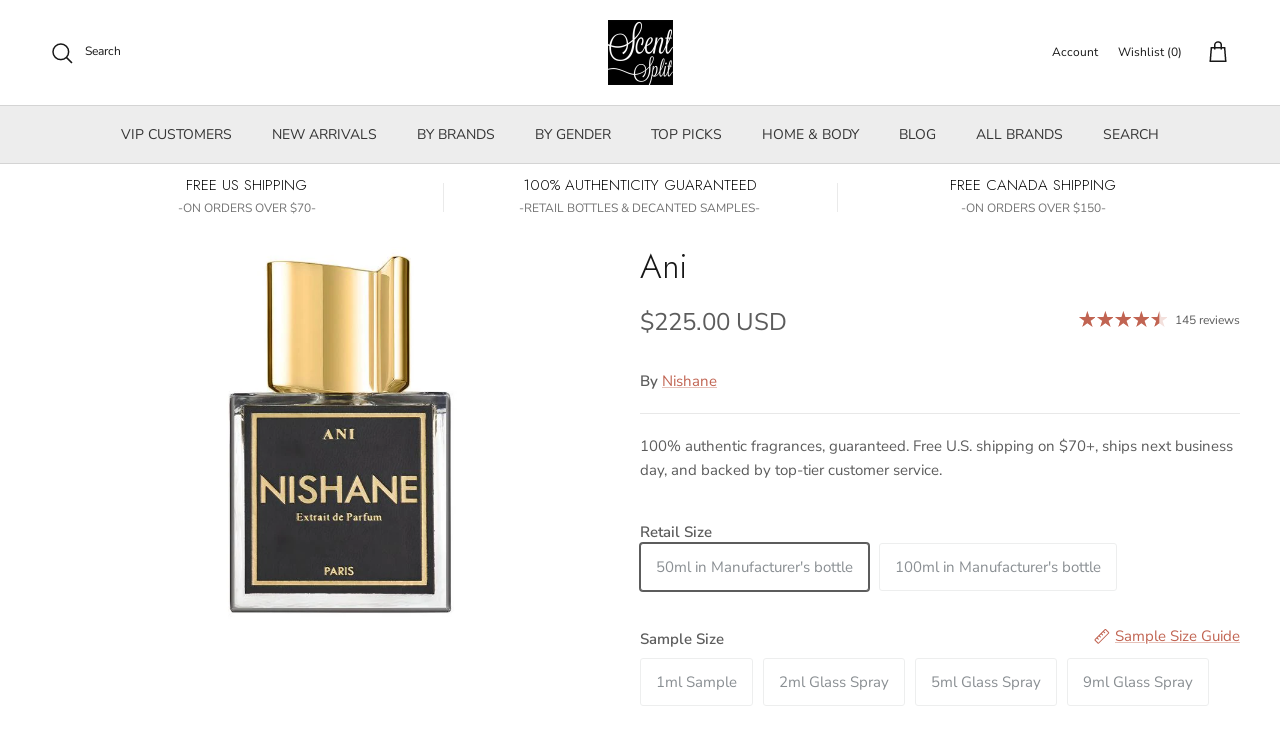

--- FILE ---
content_type: text/html; charset=utf-8
request_url: https://www.scentsplit.com/en-ca/products/nishane-ani-sample-decants
body_size: 174660
content:
<!DOCTYPE html>
<!-- TrustBox script -->
<script type="text/javascript" src="//widget.trustpilot.com/bootstrap/v5/tp.widget.bootstrap.min.js" async></script>
<!-- End TrustBox script --><!doctype html>
<html class="no-js" lang="en" dir="ltr">
<head>
  <script type="application/vnd.locksmith+json" data-locksmith>{"version":"v254","locked":false,"initialized":true,"scope":"product","access_granted":true,"access_denied":false,"requires_customer":false,"manual_lock":false,"remote_lock":false,"has_timeout":false,"remote_rendered":null,"hide_resource":false,"hide_links_to_resource":false,"transparent":true,"locks":{"all":[],"opened":[]},"keys":[],"keys_signature":"65c28c78225a60f2d522649706d1f1c6c97bcc139cc30d7ada473627de3fa1e2","state":{"template":"product","theme":142354907336,"product":"nishane-ani-sample-decants","collection":null,"page":null,"blog":null,"article":null,"app":null},"now":1769222358,"path":"\/products\/nishane-ani-sample-decants","locale_root_url":"\/en-ca","canonical_url":"https:\/\/www.scentsplit.com\/en-ca\/products\/nishane-ani-sample-decants","customer_id":null,"customer_id_signature":"65c28c78225a60f2d522649706d1f1c6c97bcc139cc30d7ada473627de3fa1e2","cart":null}</script><script data-locksmith>!function(){undefined;!function(){var s=window.Locksmith={},e=document.querySelector('script[type="application/vnd.locksmith+json"]'),n=e&&e.innerHTML;if(s.state={},s.util={},s.loading=!1,n)try{s.state=JSON.parse(n)}catch(d){}if(document.addEventListener&&document.querySelector){var o,i,a,t=[76,79,67,75,83,77,73,84,72,49,49],c=function(){i=t.slice(0)},l="style",r=function(e){e&&27!==e.keyCode&&"click"!==e.type||(document.removeEventListener("keydown",r),document.removeEventListener("click",r),o&&document.body.removeChild(o),o=null)};c(),document.addEventListener("keyup",function(e){if(e.keyCode===i[0]){if(clearTimeout(a),i.shift(),0<i.length)return void(a=setTimeout(c,1e3));c(),r(),(o=document.createElement("div"))[l].width="50%",o[l].maxWidth="1000px",o[l].height="85%",o[l].border="1px rgba(0, 0, 0, 0.2) solid",o[l].background="rgba(255, 255, 255, 0.99)",o[l].borderRadius="4px",o[l].position="fixed",o[l].top="50%",o[l].left="50%",o[l].transform="translateY(-50%) translateX(-50%)",o[l].boxShadow="0 2px 5px rgba(0, 0, 0, 0.3), 0 0 100vh 100vw rgba(0, 0, 0, 0.5)",o[l].zIndex="2147483645";var t=document.createElement("textarea");t.value=JSON.stringify(JSON.parse(n),null,2),t[l].border="none",t[l].display="block",t[l].boxSizing="border-box",t[l].width="100%",t[l].height="100%",t[l].background="transparent",t[l].padding="22px",t[l].fontFamily="monospace",t[l].fontSize="14px",t[l].color="#333",t[l].resize="none",t[l].outline="none",t.readOnly=!0,o.appendChild(t),document.body.appendChild(o),t.addEventListener("click",function(e){e.stopImmediatePropagation()}),t.select(),document.addEventListener("keydown",r),document.addEventListener("click",r)}})}s.isEmbedded=-1!==window.location.search.indexOf("_ab=0&_fd=0&_sc=1"),s.path=s.state.path||window.location.pathname,s.basePath=s.state.locale_root_url.concat("/apps/locksmith").replace(/^\/\//,"/"),s.reloading=!1,s.util.console=window.console||{log:function(){},error:function(){}},s.util.makeUrl=function(e,t){var n,o=s.basePath+e,i=[],a=s.cache();for(n in a)i.push(n+"="+encodeURIComponent(a[n]));for(n in t)i.push(n+"="+encodeURIComponent(t[n]));return s.state.customer_id&&(i.push("customer_id="+encodeURIComponent(s.state.customer_id)),i.push("customer_id_signature="+encodeURIComponent(s.state.customer_id_signature))),o+=(-1===o.indexOf("?")?"?":"&")+i.join("&")},s._initializeCallbacks=[],s.on=function(e,t){if("initialize"!==e)throw'Locksmith.on() currently only supports the "initialize" event';s._initializeCallbacks.push(t)},s.initializeSession=function(e){if(!s.isEmbedded){var t=!1,n=!0,o=!0;(e=e||{}).silent&&(o=n=!(t=!0)),s.ping({silent:t,spinner:n,reload:o,callback:function(){s._initializeCallbacks.forEach(function(e){e()})}})}},s.cache=function(e){var t={};try{var n=function i(e){return(document.cookie.match("(^|; )"+e+"=([^;]*)")||0)[2]};t=JSON.parse(decodeURIComponent(n("locksmith-params")||"{}"))}catch(d){}if(e){for(var o in e)t[o]=e[o];document.cookie="locksmith-params=; expires=Thu, 01 Jan 1970 00:00:00 GMT; path=/",document.cookie="locksmith-params="+encodeURIComponent(JSON.stringify(t))+"; path=/"}return t},s.cache.cart=s.state.cart,s.cache.cartLastSaved=null,s.params=s.cache(),s.util.reload=function(){s.reloading=!0;try{window.location.href=window.location.href.replace(/#.*/,"")}catch(d){s.util.console.error("Preferred reload method failed",d),window.location.reload()}},s.cache.saveCart=function(e){if(!s.cache.cart||s.cache.cart===s.cache.cartLastSaved)return e?e():null;var t=s.cache.cartLastSaved;s.cache.cartLastSaved=s.cache.cart,fetch("/cart/update.js",{method:"POST",headers:{"Content-Type":"application/json",Accept:"application/json"},body:JSON.stringify({attributes:{locksmith:s.cache.cart}})}).then(function(e){if(!e.ok)throw new Error("Cart update failed: "+e.status);return e.json()}).then(function(){e&&e()})["catch"](function(e){if(s.cache.cartLastSaved=t,!s.reloading)throw e})},s.util.spinnerHTML='<style>body{background:#FFF}@keyframes spin{from{transform:rotate(0deg)}to{transform:rotate(360deg)}}#loading{display:flex;width:100%;height:50vh;color:#777;align-items:center;justify-content:center}#loading .spinner{display:block;animation:spin 600ms linear infinite;position:relative;width:50px;height:50px}#loading .spinner-ring{stroke:currentColor;stroke-dasharray:100%;stroke-width:2px;stroke-linecap:round;fill:none}</style><div id="loading"><div class="spinner"><svg width="100%" height="100%"><svg preserveAspectRatio="xMinYMin"><circle class="spinner-ring" cx="50%" cy="50%" r="45%"></circle></svg></svg></div></div>',s.util.clobberBody=function(e){document.body.innerHTML=e},s.util.clobberDocument=function(e){e.responseText&&(e=e.responseText),document.documentElement&&document.removeChild(document.documentElement);var t=document.open("text/html","replace");t.writeln(e),t.close(),setTimeout(function(){var e=t.querySelector("[autofocus]");e&&e.focus()},100)},s.util.serializeForm=function(e){if(e&&"FORM"===e.nodeName){var t,n,o={};for(t=e.elements.length-1;0<=t;t-=1)if(""!==e.elements[t].name)switch(e.elements[t].nodeName){case"INPUT":switch(e.elements[t].type){default:case"text":case"hidden":case"password":case"button":case"reset":case"submit":o[e.elements[t].name]=e.elements[t].value;break;case"checkbox":case"radio":e.elements[t].checked&&(o[e.elements[t].name]=e.elements[t].value);break;case"file":}break;case"TEXTAREA":o[e.elements[t].name]=e.elements[t].value;break;case"SELECT":switch(e.elements[t].type){case"select-one":o[e.elements[t].name]=e.elements[t].value;break;case"select-multiple":for(n=e.elements[t].options.length-1;0<=n;n-=1)e.elements[t].options[n].selected&&(o[e.elements[t].name]=e.elements[t].options[n].value)}break;case"BUTTON":switch(e.elements[t].type){case"reset":case"submit":case"button":o[e.elements[t].name]=e.elements[t].value}}return o}},s.util.on=function(e,a,s,t){t=t||document;var c="locksmith-"+e+a,n=function(e){var t=e.target,n=e.target.parentElement,o=t&&t.className&&(t.className.baseVal||t.className)||"",i=n&&n.className&&(n.className.baseVal||n.className)||"";("string"==typeof o&&-1!==o.split(/\s+/).indexOf(a)||"string"==typeof i&&-1!==i.split(/\s+/).indexOf(a))&&!e[c]&&(e[c]=!0,s(e))};t.attachEvent?t.attachEvent(e,n):t.addEventListener(e,n,!1)},s.util.enableActions=function(e){s.util.on("click","locksmith-action",function(e){e.preventDefault();var t=e.target;t.dataset.confirmWith&&!confirm(t.dataset.confirmWith)||(t.disabled=!0,t.innerText=t.dataset.disableWith,s.post("/action",t.dataset.locksmithParams,{spinner:!1,type:"text",success:function(e){(e=JSON.parse(e.responseText)).message&&alert(e.message),s.util.reload()}}))},e)},s.util.inject=function(e,t){var n=["data","locksmith","append"];if(-1!==t.indexOf(n.join("-"))){var o=document.createElement("div");o.innerHTML=t,e.appendChild(o)}else e.innerHTML=t;var i,a,s=e.querySelectorAll("script");for(a=0;a<s.length;++a){i=s[a];var c=document.createElement("script");if(i.type&&(c.type=i.type),i.src)c.src=i.src;else{var l=document.createTextNode(i.innerHTML);c.appendChild(l)}e.appendChild(c)}var r=e.querySelector("[autofocus]");r&&r.focus()},s.post=function(e,t,n){!1!==(n=n||{}).spinner&&s.util.clobberBody(s.util.spinnerHTML);var o={};n.container===document?(o.layout=1,n.success=function(e){s.util.clobberDocument(e)}):n.container&&(o.layout=0,n.success=function(e){var t=document.getElementById(n.container);s.util.inject(t,e),t.id===t.firstChild.id&&t.parentElement.replaceChild(t.firstChild,t)}),n.form_type&&(t.form_type=n.form_type),n.include_layout_classes!==undefined&&(t.include_layout_classes=n.include_layout_classes),n.lock_id!==undefined&&(t.lock_id=n.lock_id),s.loading=!0;var i=s.util.makeUrl(e,o),a="json"===n.type||"text"===n.type;fetch(i,{method:"POST",headers:{"Content-Type":"application/json",Accept:a?"application/json":"text/html"},body:JSON.stringify(t)}).then(function(e){if(!e.ok)throw new Error("Request failed: "+e.status);return e.text()}).then(function(e){var t=n.success||s.util.clobberDocument;t(a?{responseText:e}:e)})["catch"](function(e){if(!s.reloading)if("dashboard.weglot.com"!==window.location.host){if(!n.silent)throw alert("Something went wrong! Please refresh and try again."),e;console.error(e)}else console.error(e)})["finally"](function(){s.loading=!1})},s.postResource=function(e,t){e.path=s.path,e.search=window.location.search,e.state=s.state,e.passcode&&(e.passcode=e.passcode.trim()),e.email&&(e.email=e.email.trim()),e.state.cart=s.cache.cart,e.locksmith_json=s.jsonTag,e.locksmith_json_signature=s.jsonTagSignature,s.post("/resource",e,t)},s.ping=function(e){if(!s.isEmbedded){e=e||{};s.post("/ping",{path:s.path,search:window.location.search,state:s.state},{spinner:!!e.spinner,silent:"undefined"==typeof e.silent||e.silent,type:"text",success:function(e){e&&e.responseText?(e=JSON.parse(e.responseText)).messages&&0<e.messages.length&&s.showMessages(e.messages):console.error("[Locksmith] Invalid result in ping callback:",e)}})}},s.timeoutMonitor=function(){var e=s.cache.cart;s.ping({callback:function(){e!==s.cache.cart||setTimeout(function(){s.timeoutMonitor()},6e4)}})},s.showMessages=function(e){var t=document.createElement("div");t.style.position="fixed",t.style.left=0,t.style.right=0,t.style.bottom="-50px",t.style.opacity=0,t.style.background="#191919",t.style.color="#ddd",t.style.transition="bottom 0.2s, opacity 0.2s",t.style.zIndex=999999,t.innerHTML="        <style>          .locksmith-ab .locksmith-b { display: none; }          .locksmith-ab.toggled .locksmith-b { display: flex; }          .locksmith-ab.toggled .locksmith-a { display: none; }          .locksmith-flex { display: flex; flex-wrap: wrap; justify-content: space-between; align-items: center; padding: 10px 20px; }          .locksmith-message + .locksmith-message { border-top: 1px #555 solid; }          .locksmith-message a { color: inherit; font-weight: bold; }          .locksmith-message a:hover { color: inherit; opacity: 0.8; }          a.locksmith-ab-toggle { font-weight: inherit; text-decoration: underline; }          .locksmith-text { flex-grow: 1; }          .locksmith-cta { flex-grow: 0; text-align: right; }          .locksmith-cta button { transform: scale(0.8); transform-origin: left; }          .locksmith-cta > * { display: block; }          .locksmith-cta > * + * { margin-top: 10px; }          .locksmith-message a.locksmith-close { flex-grow: 0; text-decoration: none; margin-left: 15px; font-size: 30px; font-family: monospace; display: block; padding: 2px 10px; }                    @media screen and (max-width: 600px) {            .locksmith-wide-only { display: none !important; }            .locksmith-flex { padding: 0 15px; }            .locksmith-flex > * { margin-top: 5px; margin-bottom: 5px; }            .locksmith-cta { text-align: left; }          }                    @media screen and (min-width: 601px) {            .locksmith-narrow-only { display: none !important; }          }        </style>      "+e.map(function(e){return'<div class="locksmith-message">'+e+"</div>"}).join(""),document.body.appendChild(t),document.body.style.position="relative",document.body.parentElement.style.paddingBottom=t.offsetHeight+"px",setTimeout(function(){t.style.bottom=0,t.style.opacity=1},50),s.util.on("click","locksmith-ab-toggle",function(e){e.preventDefault();for(var t=e.target.parentElement;-1===t.className.split(" ").indexOf("locksmith-ab");)t=t.parentElement;-1!==t.className.split(" ").indexOf("toggled")?t.className=t.className.replace("toggled",""):t.className=t.className+" toggled"}),s.util.enableActions(t)}}()}();</script>
      <script data-locksmith>Locksmith.cache.cart=null</script>

  <script data-locksmith>Locksmith.jsonTag="{\"version\":\"v254\",\"locked\":false,\"initialized\":true,\"scope\":\"product\",\"access_granted\":true,\"access_denied\":false,\"requires_customer\":false,\"manual_lock\":false,\"remote_lock\":false,\"has_timeout\":false,\"remote_rendered\":null,\"hide_resource\":false,\"hide_links_to_resource\":false,\"transparent\":true,\"locks\":{\"all\":[],\"opened\":[]},\"keys\":[],\"keys_signature\":\"65c28c78225a60f2d522649706d1f1c6c97bcc139cc30d7ada473627de3fa1e2\",\"state\":{\"template\":\"product\",\"theme\":142354907336,\"product\":\"nishane-ani-sample-decants\",\"collection\":null,\"page\":null,\"blog\":null,\"article\":null,\"app\":null},\"now\":1769222358,\"path\":\"\\\/products\\\/nishane-ani-sample-decants\",\"locale_root_url\":\"\\\/en-ca\",\"canonical_url\":\"https:\\\/\\\/www.scentsplit.com\\\/en-ca\\\/products\\\/nishane-ani-sample-decants\",\"customer_id\":null,\"customer_id_signature\":\"65c28c78225a60f2d522649706d1f1c6c97bcc139cc30d7ada473627de3fa1e2\",\"cart\":null}";Locksmith.jsonTagSignature="a78bf61c214b6118c7fdf1fc1040608f63355916551a294a527e128e757a9c9f"</script>
  

<link rel="alternate" hreflang="en" href="..." /><!-- BEGIN MerchantWidget Code -->
<script id='merchantWidgetScript'
        src="https://www.gstatic.com/shopping/merchant/merchantwidget.js"
        defer>
</script>
<script type="text/javascript">
  merchantWidgetScript.addEventListener('load', function () {
    merchantwidget.start({
     position: 'RIGHT_BOTTOM'
   });
  });
</script>
<!-- END MerchantWidget Code -->

<script type="text/javascript" src="https://edge.personalizer.io/storefront/2.0.0/js/shopify/storefront.min.js?key=r6ihu-n1uet1zxe1fvw9lyd6p-1hvda&shop=decants.myshopify.com"></script>
<script>
window.LimeSpot = window.LimeSpot === undefined ? {} : LimeSpot;
LimeSpot.PageInfo = { Type: "Product", ReferenceIdentifier: "4029679730776"};

LimeSpot.StoreInfo = { Theme: "Accessibility Judgemet badge collection list fixed" };


LimeSpot.CartItems = [];
</script>





<meta charset="utf-8">
<meta name="viewport" content="width=device-width,initial-scale=1">
<title>Ani Sample &amp; Decants by Nishane &ndash; Scent Split</title><link rel="canonical" href="https://www.scentsplit.com/en-ca/products/nishane-ani-sample-decants"><link rel="icon" href="//www.scentsplit.com/cdn/shop/files/Scentsplit_Logo_600x600_fdbf19c3-a0aa-40a5-a2f5-25b287dce225.png?crop=center&height=48&v=1733658388&width=48" type="image/png">
  <link rel="apple-touch-icon" href="//www.scentsplit.com/cdn/shop/files/Scentsplit_Logo_600x600_fdbf19c3-a0aa-40a5-a2f5-25b287dce225.png?crop=center&height=180&v=1733658388&width=180"><meta name="description" content="Shop Nishane Ani Sample &amp; Decants. Buy 100% authentic perfume samples of Ani by fragrance House of Nishane.">
<meta property="og:site_name" content="Scent Split">
<meta property="og:url" content="https://www.scentsplit.com/en-ca/products/nishane-ani-sample-decants"><meta property="og:title" content="Ani Sample &amp; Decants by Nishane">
<meta property="og:type" content="product">
<meta property="og:description" content="Shop Nishane Ani Sample &amp; Decants. Buy 100% authentic perfume samples of Ani by fragrance House of Nishane.">
<meta property="og:image" content="http://www.scentsplit.com/cdn/shop/files/Ani-Perfume-Cologne-Nishane-sample-decants-SCENTSPLIT.jpg?crop=center&height=1200&v=1743657348&width=1200">
<meta property="og:image:secure_url" content="https://www.scentsplit.com/cdn/shop/files/Ani-Perfume-Cologne-Nishane-sample-decants-SCENTSPLIT.jpg?crop=center&height=1200&v=1743657348&width=1200">
<meta property="og:image:width" content="500">
  <meta property="og:image:height" content="625"><meta property="og:price:amount" content="225.00">
<meta property="og:price:currency" content="USD">
<meta name="twitter:site" content="@scentsplit"><meta name="twitter:card" content="summary_large_image"><meta name="twitter:title" content="Ani Sample &amp; Decants by Nishane">
<meta name="twitter:description" content="Shop Nishane Ani Sample &amp; Decants. Buy 100% authentic perfume samples of Ani by fragrance House of Nishane.">
<style>@font-face {
  font-family: "Nunito Sans";
  font-weight: 400;
  font-style: normal;
  font-display: fallback;
  src: url("//www.scentsplit.com/cdn/fonts/nunito_sans/nunitosans_n4.0276fe080df0ca4e6a22d9cb55aed3ed5ba6b1da.woff2") format("woff2"),
       url("//www.scentsplit.com/cdn/fonts/nunito_sans/nunitosans_n4.b4964bee2f5e7fd9c3826447e73afe2baad607b7.woff") format("woff");
}
@font-face {
  font-family: "Nunito Sans";
  font-weight: 700;
  font-style: normal;
  font-display: fallback;
  src: url("//www.scentsplit.com/cdn/fonts/nunito_sans/nunitosans_n7.25d963ed46da26098ebeab731e90d8802d989fa5.woff2") format("woff2"),
       url("//www.scentsplit.com/cdn/fonts/nunito_sans/nunitosans_n7.d32e3219b3d2ec82285d3027bd673efc61a996c8.woff") format("woff");
}
@font-face {
  font-family: "Nunito Sans";
  font-weight: 500;
  font-style: normal;
  font-display: fallback;
  src: url("//www.scentsplit.com/cdn/fonts/nunito_sans/nunitosans_n5.6fc0ed1feb3fc393c40619f180fc49c4d0aae0db.woff2") format("woff2"),
       url("//www.scentsplit.com/cdn/fonts/nunito_sans/nunitosans_n5.2c84830b46099cbcc1095f30e0957b88b914e50a.woff") format("woff");
}
@font-face {
  font-family: "Nunito Sans";
  font-weight: 400;
  font-style: italic;
  font-display: fallback;
  src: url("//www.scentsplit.com/cdn/fonts/nunito_sans/nunitosans_i4.6e408730afac1484cf297c30b0e67c86d17fc586.woff2") format("woff2"),
       url("//www.scentsplit.com/cdn/fonts/nunito_sans/nunitosans_i4.c9b6dcbfa43622b39a5990002775a8381942ae38.woff") format("woff");
}
@font-face {
  font-family: "Nunito Sans";
  font-weight: 700;
  font-style: italic;
  font-display: fallback;
  src: url("//www.scentsplit.com/cdn/fonts/nunito_sans/nunitosans_i7.8c1124729eec046a321e2424b2acf328c2c12139.woff2") format("woff2"),
       url("//www.scentsplit.com/cdn/fonts/nunito_sans/nunitosans_i7.af4cda04357273e0996d21184432bcb14651a64d.woff") format("woff");
}
@font-face {
  font-family: Jost;
  font-weight: 300;
  font-style: normal;
  font-display: fallback;
  src: url("//www.scentsplit.com/cdn/fonts/jost/jost_n3.a5df7448b5b8c9a76542f085341dff794ff2a59d.woff2") format("woff2"),
       url("//www.scentsplit.com/cdn/fonts/jost/jost_n3.882941f5a26d0660f7dd135c08afc57fc6939a07.woff") format("woff");
}
@font-face {
  font-family: Jost;
  font-weight: 700;
  font-style: normal;
  font-display: fallback;
  src: url("//www.scentsplit.com/cdn/fonts/jost/jost_n7.921dc18c13fa0b0c94c5e2517ffe06139c3615a3.woff2") format("woff2"),
       url("//www.scentsplit.com/cdn/fonts/jost/jost_n7.cbfc16c98c1e195f46c536e775e4e959c5f2f22b.woff") format("woff");
}
@font-face {
  font-family: "Nunito Sans";
  font-weight: 400;
  font-style: normal;
  font-display: fallback;
  src: url("//www.scentsplit.com/cdn/fonts/nunito_sans/nunitosans_n4.0276fe080df0ca4e6a22d9cb55aed3ed5ba6b1da.woff2") format("woff2"),
       url("//www.scentsplit.com/cdn/fonts/nunito_sans/nunitosans_n4.b4964bee2f5e7fd9c3826447e73afe2baad607b7.woff") format("woff");
}
@font-face {
  font-family: "Nunito Sans";
  font-weight: 600;
  font-style: normal;
  font-display: fallback;
  src: url("//www.scentsplit.com/cdn/fonts/nunito_sans/nunitosans_n6.6e9464eba570101a53130c8130a9e17a8eb55c21.woff2") format("woff2"),
       url("//www.scentsplit.com/cdn/fonts/nunito_sans/nunitosans_n6.25a0ac0c0a8a26038c7787054dd6058dfbc20fa8.woff") format("woff");
}
:root {
  --page-container-width:          1600px;
  --reading-container-width:       720px;
  --divider-opacity:               0.14;
  --gutter-large:                  30px;
  --gutter-desktop:                20px;
  --gutter-mobile:                 16px;
  --section-padding:               50px;
  --larger-section-padding:        80px;
  --larger-section-padding-mobile: 60px;
  --largest-section-padding:       110px;
  --aos-animate-duration:          0.6s;

  --base-font-family:              "Nunito Sans", sans-serif;
  --base-font-weight:              400;
  --base-font-style:               normal;
  --heading-font-family:           Jost, sans-serif;
  --heading-font-weight:           300;
  --heading-font-style:            normal;
  --heading-font-letter-spacing:   normal;
  --logo-font-family:              Jost, sans-serif;
  --logo-font-weight:              700;
  --logo-font-style:               normal;
  --nav-font-family:               "Nunito Sans", sans-serif;
  --nav-font-weight:               400;
  --nav-font-style:                normal;

  --base-text-size:15px;
  --base-line-height:              1.6;
  --input-text-size:16px;
  --smaller-text-size-1:12px;
  --smaller-text-size-2:14px;
  --smaller-text-size-3:12px;
  --smaller-text-size-4:11px;
  --larger-text-size:34px;
  --super-large-text-size:60px;
  --super-large-mobile-text-size:27px;
  --larger-mobile-text-size:27px;
  --logo-text-size:26px;--btn-letter-spacing: 0.08em;
    --btn-text-transform: uppercase;
    --button-text-size: 13px;
    --quickbuy-button-text-size: 13;
    --small-feature-link-font-size: 0.75em;
    --input-btn-padding-top:             1.2em;
    --input-btn-padding-bottom:          1.2em;--heading-text-transform:none;
  --nav-text-size:                      14px;
  --mobile-menu-font-weight:            600;

  --body-bg-color:                      255 255 255;
  --bg-color:                           255 255 255;
  --body-text-color:                    92 92 92;
  --text-color:                         92 92 92;

  --header-text-col:                    #171717;--header-text-hover-col:             var(--header-text-col);--header-bg-col:                     #ffffff;
  --heading-color:                     23 23 23;
  --body-heading-color:                23 23 23;
  --heading-divider-col:               #d4d4d4;

  --logo-col:                          #171717;
  --main-nav-bg:                       #ededed;
  --main-nav-link-col:                 #353535;
  --main-nav-link-hover-col:           #c16452;
  --main-nav-link-featured-col:        #b61d0f;

  --link-color:                        193 100 82;
  --body-link-color:                   193 100 82;

  --btn-bg-color:                        35 35 35;
  --btn-bg-hover-color:                  193 100 82;
  --btn-border-color:                    35 35 35;
  --btn-border-hover-color:              193 100 82;
  --btn-text-color:                      255 255 255;
  --btn-text-hover-color:                255 255 255;--btn-alt-bg-color:                    255 255 255;
  --btn-alt-text-color:                  35 35 35;
  --btn-alt-border-color:                35 35 35;
  --btn-alt-border-hover-color:          35 35 35;--btn-ter-bg-color:                    235 235 235;
  --btn-ter-text-color:                  41 41 41;
  --btn-ter-bg-hover-color:              35 35 35;
  --btn-ter-text-hover-color:            255 255 255;--btn-border-radius: 3px;--color-scheme-default:                             #ffffff;
  --color-scheme-default-color:                       255 255 255;
  --color-scheme-default-text-color:                  92 92 92;
  --color-scheme-default-head-color:                  23 23 23;
  --color-scheme-default-link-color:                  193 100 82;
  --color-scheme-default-btn-text-color:              255 255 255;
  --color-scheme-default-btn-text-hover-color:        255 255 255;
  --color-scheme-default-btn-bg-color:                35 35 35;
  --color-scheme-default-btn-bg-hover-color:          193 100 82;
  --color-scheme-default-btn-border-color:            35 35 35;
  --color-scheme-default-btn-border-hover-color:      193 100 82;
  --color-scheme-default-btn-alt-text-color:          35 35 35;
  --color-scheme-default-btn-alt-bg-color:            255 255 255;
  --color-scheme-default-btn-alt-border-color:        35 35 35;
  --color-scheme-default-btn-alt-border-hover-color:  35 35 35;

  --color-scheme-1:                             linear-gradient(0deg, rgba(237, 237, 237, 1), rgba(255, 255, 255, 1) 15.827%, rgba(255, 255, 255, 1) 76%, rgba(237, 237, 237, 1) 100%);
  --color-scheme-1-color:                       237 237 237;
  --color-scheme-1-text-color:                  92 92 92;
  --color-scheme-1-head-color:                  23 23 23;
  --color-scheme-1-link-color:                  193 100 82;
  --color-scheme-1-btn-text-color:              255 255 255;
  --color-scheme-1-btn-text-hover-color:        255 255 255;
  --color-scheme-1-btn-bg-color:                35 35 35;
  --color-scheme-1-btn-bg-hover-color:          0 0 0;
  --color-scheme-1-btn-border-color:            35 35 35;
  --color-scheme-1-btn-border-hover-color:      0 0 0;
  --color-scheme-1-btn-alt-text-color:          35 35 35;
  --color-scheme-1-btn-alt-bg-color:            255 255 255;
  --color-scheme-1-btn-alt-border-color:        35 35 35;
  --color-scheme-1-btn-alt-border-hover-color:  35 35 35;

  --color-scheme-2:                             linear-gradient(90deg, rgba(241, 241, 241, 1), rgba(255, 255, 255, 1) 6%, rgba(255, 255, 255, 1) 37%, rgba(255, 255, 255, 1) 50%, rgba(234, 234, 234, 1) 86%);
  --color-scheme-2-color:                       244 244 244;
  --color-scheme-2-text-color:                  92 92 92;
  --color-scheme-2-head-color:                  23 23 23;
  --color-scheme-2-link-color:                  193 100 82;
  --color-scheme-2-btn-text-color:              255 255 255;
  --color-scheme-2-btn-text-hover-color:        255 255 255;
  --color-scheme-2-btn-bg-color:                35 35 35;
  --color-scheme-2-btn-bg-hover-color:          0 0 0;
  --color-scheme-2-btn-border-color:            35 35 35;
  --color-scheme-2-btn-border-hover-color:      0 0 0;
  --color-scheme-2-btn-alt-text-color:          35 35 35;
  --color-scheme-2-btn-alt-bg-color:            255 255 255;
  --color-scheme-2-btn-alt-border-color:        35 35 35;
  --color-scheme-2-btn-alt-border-hover-color:  35 35 35;

  /* Shop Pay payment terms */
  --payment-terms-background-color:    #ffffff;--quickbuy-bg: 244 244 244;--body-input-background-color:       rgb(var(--body-bg-color));
  --input-background-color:            rgb(var(--body-bg-color));
  --body-input-text-color:             var(--body-text-color);
  --input-text-color:                  var(--body-text-color);
  --body-input-border-color:           rgb(214, 214, 214);
  --input-border-color:                rgb(214, 214, 214);
  --input-border-color-hover:          rgb(165, 165, 165);
  --input-border-color-active:         rgb(92, 92, 92);

  --swatch-cross-svg:                  url("data:image/svg+xml,%3Csvg xmlns='http://www.w3.org/2000/svg' width='240' height='240' viewBox='0 0 24 24' fill='none' stroke='rgb(214, 214, 214)' stroke-width='0.09' preserveAspectRatio='none' %3E%3Cline x1='24' y1='0' x2='0' y2='24'%3E%3C/line%3E%3C/svg%3E");
  --swatch-cross-hover:                url("data:image/svg+xml,%3Csvg xmlns='http://www.w3.org/2000/svg' width='240' height='240' viewBox='0 0 24 24' fill='none' stroke='rgb(165, 165, 165)' stroke-width='0.09' preserveAspectRatio='none' %3E%3Cline x1='24' y1='0' x2='0' y2='24'%3E%3C/line%3E%3C/svg%3E");
  --swatch-cross-active:               url("data:image/svg+xml,%3Csvg xmlns='http://www.w3.org/2000/svg' width='240' height='240' viewBox='0 0 24 24' fill='none' stroke='rgb(92, 92, 92)' stroke-width='0.09' preserveAspectRatio='none' %3E%3Cline x1='24' y1='0' x2='0' y2='24'%3E%3C/line%3E%3C/svg%3E");

  --footer-divider-col:                #d4d4d4;
  --footer-text-col:                   92 92 92;
  --footer-heading-col:                23 23 23;
  --footer-bg:                         #ededed;--product-label-overlay-justify: flex-start;--product-label-overlay-align: center;--product-label-overlay-reduction-text:   #ffffff;
  --product-label-overlay-reduction-bg:     #c20000;
  --product-label-overlay-stock-text:       #ffffff;
  --product-label-overlay-stock-bg:         #09728c;
  --product-label-overlay-new-text:         #ffffff;
  --product-label-overlay-new-bg:           #c16452;
  --product-label-overlay-meta-text:        #ffffff;
  --product-label-overlay-meta-bg:          #bd2585;
  --product-label-sale-text:                #c20000;
  --product-label-sold-text:                #171717;
  --product-label-preorder-text:            #3ea36a;

  --product-block-crop-align:               center;

  
  --product-block-price-align:              center;
  --product-block-price-item-margin-start:  .25rem;
  --product-block-price-item-margin-end:    .25rem;
  

  --collection-block-image-position:   center center;

  --swatch-picker-image-size:          88px;
  --swatch-crop-align:                 center center;

  --image-overlay-text-color:          255 255 255;--image-overlay-bg:                  rgba(0, 0, 0, 0.12);
  --image-overlay-shadow-start:        rgb(0 0 0 / 0.16);
  --image-overlay-box-opacity:         0.88;--product-inventory-ok-box-color:            #f2faf0;
  --product-inventory-ok-text-color:           #108043;
  --product-inventory-ok-icon-box-fill-color:  #fff;
  --product-inventory-low-box-color:           #fcf1cd;
  --product-inventory-low-text-color:          #dd9a1a;
  --product-inventory-low-icon-box-fill-color: #fff;
  --product-inventory-low-text-color-channels: 16, 128, 67;
  --product-inventory-ok-text-color-channels:  221, 154, 26;

  --rating-star-color: 193 100 82;--overlay-align-left: start;
    --overlay-align-right: end;}html[dir=rtl] {
  --overlay-right-text-m-left: 0;
  --overlay-right-text-m-right: auto;
  --overlay-left-shadow-left-left: 15%;
  --overlay-left-shadow-left-right: -50%;
  --overlay-left-shadow-right-left: -85%;
  --overlay-left-shadow-right-right: 0;
}.image-overlay--bg-box .text-overlay .text-overlay__text {
    --image-overlay-box-bg: 255 255 255;
    --heading-color: var(--body-heading-color);
    --text-color: var(--body-text-color);
    --link-color: var(--body-link-color);
  }::selection {
    background: rgb(var(--body-heading-color));
    color: rgb(var(--body-bg-color));
  }
  ::-moz-selection {
    background: rgb(var(--body-heading-color));
    color: rgb(var(--body-bg-color));
  }.navigation .h1 {
  color: inherit !important;
}.use-color-scheme--default {
  --product-label-sale-text:           #c20000;
  --product-label-sold-text:           #171717;
  --product-label-preorder-text:       #3ea36a;
  --input-background-color:            rgb(var(--body-bg-color));
  --input-text-color:                  var(--body-input-text-color);
  --input-border-color:                rgb(214, 214, 214);
  --input-border-color-hover:          rgb(165, 165, 165);
  --input-border-color-active:         rgb(92, 92, 92);
}</style>

  <link href="//www.scentsplit.com/cdn/shop/t/171/assets/main.css?v=171686827450920862121765924924" rel="stylesheet" type="text/css" media="all" />
<link rel="preload" as="font" href="//www.scentsplit.com/cdn/fonts/nunito_sans/nunitosans_n4.0276fe080df0ca4e6a22d9cb55aed3ed5ba6b1da.woff2" type="font/woff2" crossorigin><link rel="preload" as="font" href="//www.scentsplit.com/cdn/fonts/jost/jost_n3.a5df7448b5b8c9a76542f085341dff794ff2a59d.woff2" type="font/woff2" crossorigin><script>
    document.documentElement.className = document.documentElement.className.replace('no-js', 'js');

    window.theme = {
      info: {
        name: 'Symmetry',
        version: '7.4.0'
      },
      device: {
        hasTouch: window.matchMedia('(any-pointer: coarse)').matches,
        hasHover: window.matchMedia('(hover: hover)').matches
      },
      mediaQueries: {
        md: '(min-width: 768px)',
        productMediaCarouselBreak: '(min-width: 1041px)'
      },
      routes: {
        base: 'https://www.scentsplit.com',
        cart: '/en-ca/cart',
        cartAdd: '/en-ca/cart/add.js',
        cartUpdate: '/en-ca/cart/update.js',
        predictiveSearch: '/en-ca/search/suggest'
      },
      strings: {
        cartTermsConfirmation: "You must agree to the terms and conditions before continuing.",
        cartItemsQuantityError: "You can only add [QUANTITY] of this item to your cart.",
        generalSearchViewAll: "View all search results",
        noStock: "Out of Stock",
        noVariant: "Unavailable",
        productsProductChooseA: "Choose a",
        generalSearchPages: "Pages",
        generalSearchNoResultsWithoutTerms: "Sorry, we couldnʼt find any results",
        shippingCalculator: {
          singleRate: "There is one shipping rate for this destination:",
          multipleRates: "There are multiple shipping rates for this destination:",
          noRates: "We do not ship to this destination."
        }
      },
      settings: {
        moneyWithCurrencyFormat: "\u003cspan class=money\u003e${{amount}} USD\u003c\/span\u003e",
        cartType: "drawer",
        afterAddToCart: "drawer",
        quickbuyStyle: "whole",
        externalLinksNewTab: false,
        internalLinksSmoothScroll: true
      }
    }

    theme.inlineNavigationCheck = function() {
      var pageHeader = document.querySelector('.pageheader'),
          inlineNavContainer = pageHeader.querySelector('.logo-area__left__inner'),
          inlineNav = inlineNavContainer.querySelector('.navigation--left');
      if (inlineNav && getComputedStyle(inlineNav).display != 'none') {
        var inlineMenuCentered = document.querySelector('.pageheader--layout-inline-menu-center'),
            logoContainer = document.querySelector('.logo-area__middle__inner');
        if(inlineMenuCentered) {
          var rightWidth = document.querySelector('.logo-area__right__inner').clientWidth,
              middleWidth = logoContainer.clientWidth,
              logoArea = document.querySelector('.logo-area'),
              computedLogoAreaStyle = getComputedStyle(logoArea),
              logoAreaInnerWidth = logoArea.clientWidth - Math.ceil(parseFloat(computedLogoAreaStyle.paddingLeft)) - Math.ceil(parseFloat(computedLogoAreaStyle.paddingRight)),
              availableNavWidth = logoAreaInnerWidth - Math.max(rightWidth, middleWidth) * 2 - 40;
          inlineNavContainer.style.maxWidth = availableNavWidth + 'px';
        }

        var firstInlineNavLink = inlineNav.querySelector('.navigation__item:first-child'),
            lastInlineNavLink = inlineNav.querySelector('.navigation__item:last-child');
        if (lastInlineNavLink) {
          var inlineNavWidth = null;
          if(document.querySelector('html[dir=rtl]')) {
            inlineNavWidth = firstInlineNavLink.offsetLeft - lastInlineNavLink.offsetLeft + firstInlineNavLink.offsetWidth;
          } else {
            inlineNavWidth = lastInlineNavLink.offsetLeft - firstInlineNavLink.offsetLeft + lastInlineNavLink.offsetWidth;
          }
          if (inlineNavContainer.offsetWidth >= inlineNavWidth) {
            pageHeader.classList.add('pageheader--layout-inline-permitted');
            var tallLogo = logoContainer.clientHeight > lastInlineNavLink.clientHeight + 20;
            if (tallLogo) {
              inlineNav.classList.add('navigation--tight-underline');
            } else {
              inlineNav.classList.remove('navigation--tight-underline');
            }
          } else {
            pageHeader.classList.remove('pageheader--layout-inline-permitted');
          }
        }
      }
    };

    theme.setInitialHeaderHeightProperty = () => {
      const section = document.querySelector('.section-header');
      if (section) {
        document.documentElement.style.setProperty('--theme-header-height', Math.ceil(section.clientHeight) + 'px');
      }
    };
  </script>

  <script src="https://code.jquery.com/jquery-3.6.0.min.js"></script>
  
  <script src="//www.scentsplit.com/cdn/shop/t/171/assets/main.js?v=121832653236375181421765924924" defer></script>
  <script src="//www.scentsplit.com/cdn/shop/t/171/assets/devM-scripts.js?v=69781347264786138011765924924" type="text/javascript"></script>

    <script src="//www.scentsplit.com/cdn/shop/t/171/assets/animate-on-scroll.js?v=15249566486942820451765924924" defer></script>
    <link href="//www.scentsplit.com/cdn/shop/t/171/assets/animate-on-scroll.css?v=116824741000487223811765924924" rel="stylesheet" type="text/css" media="all" />
  

  <script>window.performance && window.performance.mark && window.performance.mark('shopify.content_for_header.start');</script><meta name="google-site-verification" content="HP3Hbk24wzKuX4JPxObiy283J_ZfMPzM5IlSdXORjrc">
<meta name="google-site-verification" content="oYSH6hk1y0QqP0ACKXtEwqtuuGtKgjydpN9NgRNl7X4">
<meta name="google-site-verification" content="Nof6ULRk7Ooq7aeFKfL1beRBU4BfeUI9C7EIwasiU2g">
<meta id="shopify-digital-wallet" name="shopify-digital-wallet" content="/9860644/digital_wallets/dialog">
<meta name="shopify-checkout-api-token" content="8b9122d98f4db70f16b7a189632061c1">
<link rel="alternate" hreflang="x-default" href="https://www.scentsplit.com/products/nishane-ani-sample-decants">
<link rel="alternate" hreflang="en-CA" href="https://www.scentsplit.com/en-ca/products/nishane-ani-sample-decants">
<link rel="alternate" hreflang="en-US" href="https://www.scentsplit.com/products/nishane-ani-sample-decants">
<link rel="alternate" type="application/json+oembed" href="https://www.scentsplit.com/en-ca/products/nishane-ani-sample-decants.oembed">
<script async="async" src="/checkouts/internal/preloads.js?locale=en-CA"></script>
<link rel="preconnect" href="https://shop.app" crossorigin="anonymous">
<script async="async" src="https://shop.app/checkouts/internal/preloads.js?locale=en-CA&shop_id=9860644" crossorigin="anonymous"></script>
<script id="apple-pay-shop-capabilities" type="application/json">{"shopId":9860644,"countryCode":"US","currencyCode":"USD","merchantCapabilities":["supports3DS"],"merchantId":"gid:\/\/shopify\/Shop\/9860644","merchantName":"Scent Split","requiredBillingContactFields":["postalAddress","email","phone"],"requiredShippingContactFields":["postalAddress","email","phone"],"shippingType":"shipping","supportedNetworks":["visa","masterCard","amex","discover","elo","jcb"],"total":{"type":"pending","label":"Scent Split","amount":"1.00"},"shopifyPaymentsEnabled":true,"supportsSubscriptions":true}</script>
<script id="shopify-features" type="application/json">{"accessToken":"8b9122d98f4db70f16b7a189632061c1","betas":["rich-media-storefront-analytics"],"domain":"www.scentsplit.com","predictiveSearch":true,"shopId":9860644,"locale":"en"}</script>
<script>var Shopify = Shopify || {};
Shopify.shop = "decants.myshopify.com";
Shopify.locale = "en";
Shopify.currency = {"active":"USD","rate":"1.0"};
Shopify.country = "CA";
Shopify.theme = {"name":"Accessibility Judgemet badge collection list fixed","id":142354907336,"schema_name":"Symmetry","schema_version":"7.4.0","theme_store_id":568,"role":"main"};
Shopify.theme.handle = "null";
Shopify.theme.style = {"id":null,"handle":null};
Shopify.cdnHost = "www.scentsplit.com/cdn";
Shopify.routes = Shopify.routes || {};
Shopify.routes.root = "/en-ca/";</script>
<script type="module">!function(o){(o.Shopify=o.Shopify||{}).modules=!0}(window);</script>
<script>!function(o){function n(){var o=[];function n(){o.push(Array.prototype.slice.apply(arguments))}return n.q=o,n}var t=o.Shopify=o.Shopify||{};t.loadFeatures=n(),t.autoloadFeatures=n()}(window);</script>
<script>
  window.ShopifyPay = window.ShopifyPay || {};
  window.ShopifyPay.apiHost = "shop.app\/pay";
  window.ShopifyPay.redirectState = null;
</script>
<script id="shop-js-analytics" type="application/json">{"pageType":"product"}</script>
<script defer="defer" async type="module" src="//www.scentsplit.com/cdn/shopifycloud/shop-js/modules/v2/client.init-shop-cart-sync_BT-GjEfc.en.esm.js"></script>
<script defer="defer" async type="module" src="//www.scentsplit.com/cdn/shopifycloud/shop-js/modules/v2/chunk.common_D58fp_Oc.esm.js"></script>
<script defer="defer" async type="module" src="//www.scentsplit.com/cdn/shopifycloud/shop-js/modules/v2/chunk.modal_xMitdFEc.esm.js"></script>
<script type="module">
  await import("//www.scentsplit.com/cdn/shopifycloud/shop-js/modules/v2/client.init-shop-cart-sync_BT-GjEfc.en.esm.js");
await import("//www.scentsplit.com/cdn/shopifycloud/shop-js/modules/v2/chunk.common_D58fp_Oc.esm.js");
await import("//www.scentsplit.com/cdn/shopifycloud/shop-js/modules/v2/chunk.modal_xMitdFEc.esm.js");

  window.Shopify.SignInWithShop?.initShopCartSync?.({"fedCMEnabled":true,"windoidEnabled":true});

</script>
<script defer="defer" async type="module" src="//www.scentsplit.com/cdn/shopifycloud/shop-js/modules/v2/client.payment-terms_Ci9AEqFq.en.esm.js"></script>
<script defer="defer" async type="module" src="//www.scentsplit.com/cdn/shopifycloud/shop-js/modules/v2/chunk.common_D58fp_Oc.esm.js"></script>
<script defer="defer" async type="module" src="//www.scentsplit.com/cdn/shopifycloud/shop-js/modules/v2/chunk.modal_xMitdFEc.esm.js"></script>
<script type="module">
  await import("//www.scentsplit.com/cdn/shopifycloud/shop-js/modules/v2/client.payment-terms_Ci9AEqFq.en.esm.js");
await import("//www.scentsplit.com/cdn/shopifycloud/shop-js/modules/v2/chunk.common_D58fp_Oc.esm.js");
await import("//www.scentsplit.com/cdn/shopifycloud/shop-js/modules/v2/chunk.modal_xMitdFEc.esm.js");

  
</script>
<script>
  window.Shopify = window.Shopify || {};
  if (!window.Shopify.featureAssets) window.Shopify.featureAssets = {};
  window.Shopify.featureAssets['shop-js'] = {"shop-cart-sync":["modules/v2/client.shop-cart-sync_DZOKe7Ll.en.esm.js","modules/v2/chunk.common_D58fp_Oc.esm.js","modules/v2/chunk.modal_xMitdFEc.esm.js"],"init-fed-cm":["modules/v2/client.init-fed-cm_B6oLuCjv.en.esm.js","modules/v2/chunk.common_D58fp_Oc.esm.js","modules/v2/chunk.modal_xMitdFEc.esm.js"],"shop-cash-offers":["modules/v2/client.shop-cash-offers_D2sdYoxE.en.esm.js","modules/v2/chunk.common_D58fp_Oc.esm.js","modules/v2/chunk.modal_xMitdFEc.esm.js"],"shop-login-button":["modules/v2/client.shop-login-button_QeVjl5Y3.en.esm.js","modules/v2/chunk.common_D58fp_Oc.esm.js","modules/v2/chunk.modal_xMitdFEc.esm.js"],"pay-button":["modules/v2/client.pay-button_DXTOsIq6.en.esm.js","modules/v2/chunk.common_D58fp_Oc.esm.js","modules/v2/chunk.modal_xMitdFEc.esm.js"],"shop-button":["modules/v2/client.shop-button_DQZHx9pm.en.esm.js","modules/v2/chunk.common_D58fp_Oc.esm.js","modules/v2/chunk.modal_xMitdFEc.esm.js"],"avatar":["modules/v2/client.avatar_BTnouDA3.en.esm.js"],"init-windoid":["modules/v2/client.init-windoid_CR1B-cfM.en.esm.js","modules/v2/chunk.common_D58fp_Oc.esm.js","modules/v2/chunk.modal_xMitdFEc.esm.js"],"init-shop-for-new-customer-accounts":["modules/v2/client.init-shop-for-new-customer-accounts_C_vY_xzh.en.esm.js","modules/v2/client.shop-login-button_QeVjl5Y3.en.esm.js","modules/v2/chunk.common_D58fp_Oc.esm.js","modules/v2/chunk.modal_xMitdFEc.esm.js"],"init-shop-email-lookup-coordinator":["modules/v2/client.init-shop-email-lookup-coordinator_BI7n9ZSv.en.esm.js","modules/v2/chunk.common_D58fp_Oc.esm.js","modules/v2/chunk.modal_xMitdFEc.esm.js"],"init-shop-cart-sync":["modules/v2/client.init-shop-cart-sync_BT-GjEfc.en.esm.js","modules/v2/chunk.common_D58fp_Oc.esm.js","modules/v2/chunk.modal_xMitdFEc.esm.js"],"shop-toast-manager":["modules/v2/client.shop-toast-manager_DiYdP3xc.en.esm.js","modules/v2/chunk.common_D58fp_Oc.esm.js","modules/v2/chunk.modal_xMitdFEc.esm.js"],"init-customer-accounts":["modules/v2/client.init-customer-accounts_D9ZNqS-Q.en.esm.js","modules/v2/client.shop-login-button_QeVjl5Y3.en.esm.js","modules/v2/chunk.common_D58fp_Oc.esm.js","modules/v2/chunk.modal_xMitdFEc.esm.js"],"init-customer-accounts-sign-up":["modules/v2/client.init-customer-accounts-sign-up_iGw4briv.en.esm.js","modules/v2/client.shop-login-button_QeVjl5Y3.en.esm.js","modules/v2/chunk.common_D58fp_Oc.esm.js","modules/v2/chunk.modal_xMitdFEc.esm.js"],"shop-follow-button":["modules/v2/client.shop-follow-button_CqMgW2wH.en.esm.js","modules/v2/chunk.common_D58fp_Oc.esm.js","modules/v2/chunk.modal_xMitdFEc.esm.js"],"checkout-modal":["modules/v2/client.checkout-modal_xHeaAweL.en.esm.js","modules/v2/chunk.common_D58fp_Oc.esm.js","modules/v2/chunk.modal_xMitdFEc.esm.js"],"shop-login":["modules/v2/client.shop-login_D91U-Q7h.en.esm.js","modules/v2/chunk.common_D58fp_Oc.esm.js","modules/v2/chunk.modal_xMitdFEc.esm.js"],"lead-capture":["modules/v2/client.lead-capture_BJmE1dJe.en.esm.js","modules/v2/chunk.common_D58fp_Oc.esm.js","modules/v2/chunk.modal_xMitdFEc.esm.js"],"payment-terms":["modules/v2/client.payment-terms_Ci9AEqFq.en.esm.js","modules/v2/chunk.common_D58fp_Oc.esm.js","modules/v2/chunk.modal_xMitdFEc.esm.js"]};
</script>
<script>(function() {
  var isLoaded = false;
  function asyncLoad() {
    if (isLoaded) return;
    isLoaded = true;
    var urls = ["https:\/\/shy.elfsight.com\/p\/platform.js?shop=decants.myshopify.com","https:\/\/io.dropinblog.com\/js\/shopify.js?shop=decants.myshopify.com","https:\/\/trustseals.shopclimb.com\/files\/js\/dist\/trustseals.min.js?shop=decants.myshopify.com","https:\/\/cdn.nfcube.com\/instafeed-f17e15113aab4a0a5a4e8ad8c4beb325.js?shop=decants.myshopify.com","https:\/\/media.receiptful.com\/scripts\/shopify.js?shop=decants.myshopify.com","https:\/\/cdn.hextom.com\/js\/quickannouncementbar.js?shop=decants.myshopify.com","https:\/\/searchanise-ef84.kxcdn.com\/widgets\/shopify\/init.js?a=8D0r8p2Y8b\u0026shop=decants.myshopify.com","https:\/\/edge.personalizer.io\/storefront\/2.0.0\/js\/shopify\/storefront.min.js?key=gc6g9-mkj1vf1lvr1g9o6xbp-hsaag\u0026shop=decants.myshopify.com","https:\/\/cdn.pushowl.com\/latest\/sdks\/pushowl-shopify.js?subdomain=decants\u0026environment=production\u0026guid=bf5615e1-3f36-4de9-ae2a-cc516fa472ea\u0026shop=decants.myshopify.com"];
    for (var i = 0; i < urls.length; i++) {
      var s = document.createElement('script');
      s.type = 'text/javascript';
      s.async = true;
      s.src = urls[i];
      var x = document.getElementsByTagName('script')[0];
      x.parentNode.insertBefore(s, x);
    }
  };
  if(window.attachEvent) {
    window.attachEvent('onload', asyncLoad);
  } else {
    window.addEventListener('load', asyncLoad, false);
  }
})();</script>
<script id="__st">var __st={"a":9860644,"offset":-21600,"reqid":"de943a1a-f1d0-409b-9f92-ae2d0e4a473d-1769222358","pageurl":"www.scentsplit.com\/en-ca\/products\/nishane-ani-sample-decants","u":"886984beee73","p":"product","rtyp":"product","rid":4029679730776};</script>
<script>window.ShopifyPaypalV4VisibilityTracking = true;</script>
<script id="captcha-bootstrap">!function(){'use strict';const t='contact',e='account',n='new_comment',o=[[t,t],['blogs',n],['comments',n],[t,'customer']],c=[[e,'customer_login'],[e,'guest_login'],[e,'recover_customer_password'],[e,'create_customer']],r=t=>t.map((([t,e])=>`form[action*='/${t}']:not([data-nocaptcha='true']) input[name='form_type'][value='${e}']`)).join(','),a=t=>()=>t?[...document.querySelectorAll(t)].map((t=>t.form)):[];function s(){const t=[...o],e=r(t);return a(e)}const i='password',u='form_key',d=['recaptcha-v3-token','g-recaptcha-response','h-captcha-response',i],f=()=>{try{return window.sessionStorage}catch{return}},m='__shopify_v',_=t=>t.elements[u];function p(t,e,n=!1){try{const o=window.sessionStorage,c=JSON.parse(o.getItem(e)),{data:r}=function(t){const{data:e,action:n}=t;return t[m]||n?{data:e,action:n}:{data:t,action:n}}(c);for(const[e,n]of Object.entries(r))t.elements[e]&&(t.elements[e].value=n);n&&o.removeItem(e)}catch(o){console.error('form repopulation failed',{error:o})}}const l='form_type',E='cptcha';function T(t){t.dataset[E]=!0}const w=window,h=w.document,L='Shopify',v='ce_forms',y='captcha';let A=!1;((t,e)=>{const n=(g='f06e6c50-85a8-45c8-87d0-21a2b65856fe',I='https://cdn.shopify.com/shopifycloud/storefront-forms-hcaptcha/ce_storefront_forms_captcha_hcaptcha.v1.5.2.iife.js',D={infoText:'Protected by hCaptcha',privacyText:'Privacy',termsText:'Terms'},(t,e,n)=>{const o=w[L][v],c=o.bindForm;if(c)return c(t,g,e,D).then(n);var r;o.q.push([[t,g,e,D],n]),r=I,A||(h.body.append(Object.assign(h.createElement('script'),{id:'captcha-provider',async:!0,src:r})),A=!0)});var g,I,D;w[L]=w[L]||{},w[L][v]=w[L][v]||{},w[L][v].q=[],w[L][y]=w[L][y]||{},w[L][y].protect=function(t,e){n(t,void 0,e),T(t)},Object.freeze(w[L][y]),function(t,e,n,w,h,L){const[v,y,A,g]=function(t,e,n){const i=e?o:[],u=t?c:[],d=[...i,...u],f=r(d),m=r(i),_=r(d.filter((([t,e])=>n.includes(e))));return[a(f),a(m),a(_),s()]}(w,h,L),I=t=>{const e=t.target;return e instanceof HTMLFormElement?e:e&&e.form},D=t=>v().includes(t);t.addEventListener('submit',(t=>{const e=I(t);if(!e)return;const n=D(e)&&!e.dataset.hcaptchaBound&&!e.dataset.recaptchaBound,o=_(e),c=g().includes(e)&&(!o||!o.value);(n||c)&&t.preventDefault(),c&&!n&&(function(t){try{if(!f())return;!function(t){const e=f();if(!e)return;const n=_(t);if(!n)return;const o=n.value;o&&e.removeItem(o)}(t);const e=Array.from(Array(32),(()=>Math.random().toString(36)[2])).join('');!function(t,e){_(t)||t.append(Object.assign(document.createElement('input'),{type:'hidden',name:u})),t.elements[u].value=e}(t,e),function(t,e){const n=f();if(!n)return;const o=[...t.querySelectorAll(`input[type='${i}']`)].map((({name:t})=>t)),c=[...d,...o],r={};for(const[a,s]of new FormData(t).entries())c.includes(a)||(r[a]=s);n.setItem(e,JSON.stringify({[m]:1,action:t.action,data:r}))}(t,e)}catch(e){console.error('failed to persist form',e)}}(e),e.submit())}));const S=(t,e)=>{t&&!t.dataset[E]&&(n(t,e.some((e=>e===t))),T(t))};for(const o of['focusin','change'])t.addEventListener(o,(t=>{const e=I(t);D(e)&&S(e,y())}));const B=e.get('form_key'),M=e.get(l),P=B&&M;t.addEventListener('DOMContentLoaded',(()=>{const t=y();if(P)for(const e of t)e.elements[l].value===M&&p(e,B);[...new Set([...A(),...v().filter((t=>'true'===t.dataset.shopifyCaptcha))])].forEach((e=>S(e,t)))}))}(h,new URLSearchParams(w.location.search),n,t,e,['guest_login'])})(!0,!0)}();</script>
<script integrity="sha256-4kQ18oKyAcykRKYeNunJcIwy7WH5gtpwJnB7kiuLZ1E=" data-source-attribution="shopify.loadfeatures" defer="defer" src="//www.scentsplit.com/cdn/shopifycloud/storefront/assets/storefront/load_feature-a0a9edcb.js" crossorigin="anonymous"></script>
<script crossorigin="anonymous" defer="defer" src="//www.scentsplit.com/cdn/shopifycloud/storefront/assets/shopify_pay/storefront-65b4c6d7.js?v=20250812"></script>
<script data-source-attribution="shopify.dynamic_checkout.dynamic.init">var Shopify=Shopify||{};Shopify.PaymentButton=Shopify.PaymentButton||{isStorefrontPortableWallets:!0,init:function(){window.Shopify.PaymentButton.init=function(){};var t=document.createElement("script");t.src="https://www.scentsplit.com/cdn/shopifycloud/portable-wallets/latest/portable-wallets.en.js",t.type="module",document.head.appendChild(t)}};
</script>
<script data-source-attribution="shopify.dynamic_checkout.buyer_consent">
  function portableWalletsHideBuyerConsent(e){var t=document.getElementById("shopify-buyer-consent"),n=document.getElementById("shopify-subscription-policy-button");t&&n&&(t.classList.add("hidden"),t.setAttribute("aria-hidden","true"),n.removeEventListener("click",e))}function portableWalletsShowBuyerConsent(e){var t=document.getElementById("shopify-buyer-consent"),n=document.getElementById("shopify-subscription-policy-button");t&&n&&(t.classList.remove("hidden"),t.removeAttribute("aria-hidden"),n.addEventListener("click",e))}window.Shopify?.PaymentButton&&(window.Shopify.PaymentButton.hideBuyerConsent=portableWalletsHideBuyerConsent,window.Shopify.PaymentButton.showBuyerConsent=portableWalletsShowBuyerConsent);
</script>
<script data-source-attribution="shopify.dynamic_checkout.cart.bootstrap">document.addEventListener("DOMContentLoaded",(function(){function t(){return document.querySelector("shopify-accelerated-checkout-cart, shopify-accelerated-checkout")}if(t())Shopify.PaymentButton.init();else{new MutationObserver((function(e,n){t()&&(Shopify.PaymentButton.init(),n.disconnect())})).observe(document.body,{childList:!0,subtree:!0})}}));
</script>
<script id='scb4127' type='text/javascript' async='' src='https://www.scentsplit.com/cdn/shopifycloud/privacy-banner/storefront-banner.js'></script><link id="shopify-accelerated-checkout-styles" rel="stylesheet" media="screen" href="https://www.scentsplit.com/cdn/shopifycloud/portable-wallets/latest/accelerated-checkout-backwards-compat.css" crossorigin="anonymous">
<style id="shopify-accelerated-checkout-cart">
        #shopify-buyer-consent {
  margin-top: 1em;
  display: inline-block;
  width: 100%;
}

#shopify-buyer-consent.hidden {
  display: none;
}

#shopify-subscription-policy-button {
  background: none;
  border: none;
  padding: 0;
  text-decoration: underline;
  font-size: inherit;
  cursor: pointer;
}

#shopify-subscription-policy-button::before {
  box-shadow: none;
}

      </style>

<script>window.performance && window.performance.mark && window.performance.mark('shopify.content_for_header.end');</script>
<!-- CC Custom Head Start --><!-- CC Custom Head End --><link rel="stylesheet" type="text/css" href="//www.scentsplit.com/cdn/shop/t/171/assets/devM-styles.css?v=179529900945185059891765924924">
<!-- BEGIN app block: shopify://apps/eg-auto-add-to-cart/blocks/app-embed/0f7d4f74-1e89-4820-aec4-6564d7e535d2 -->










  
    <script
      async
      type="text/javascript"
      src="https://cdn.506.io/eg/script.js?shop=decants.myshopify.com&v=7"
    ></script>
  



  <meta id="easygift-shop" itemid="c2hvcF8kXzE3NjkyMjIzNTg=" content="{&quot;isInstalled&quot;:true,&quot;installedOn&quot;:&quot;2025-02-26T04:26:02.158Z&quot;,&quot;appVersion&quot;:&quot;3.0&quot;,&quot;subscriptionName&quot;:&quot;Unlimited&quot;,&quot;cartAnalytics&quot;:true,&quot;freeTrialEndsOn&quot;:null,&quot;settings&quot;:{&quot;reminderBannerStyle&quot;:{&quot;position&quot;:{&quot;horizontal&quot;:&quot;right&quot;,&quot;vertical&quot;:&quot;bottom&quot;},&quot;closingMode&quot;:&quot;doNotAutoClose&quot;,&quot;cssStyles&quot;:&quot;&quot;,&quot;displayAfter&quot;:5,&quot;headerText&quot;:&quot;&quot;,&quot;imageUrl&quot;:null,&quot;primaryColor&quot;:&quot;#000000&quot;,&quot;reshowBannerAfter&quot;:&quot;everyNewSession&quot;,&quot;selfcloseAfter&quot;:5,&quot;showImage&quot;:false,&quot;subHeaderText&quot;:&quot;&quot;},&quot;addedItemIdentifier&quot;:&quot;_Gifted&quot;,&quot;ignoreOtherAppLineItems&quot;:null,&quot;customVariantsInfoLifetimeMins&quot;:1440,&quot;redirectPath&quot;:null,&quot;ignoreNonStandardCartRequests&quot;:false,&quot;bannerStyle&quot;:{&quot;position&quot;:{&quot;horizontal&quot;:&quot;right&quot;,&quot;vertical&quot;:&quot;bottom&quot;},&quot;cssStyles&quot;:null,&quot;primaryColor&quot;:&quot;#000000&quot;},&quot;themePresetId&quot;:null,&quot;notificationStyle&quot;:{&quot;position&quot;:{&quot;horizontal&quot;:null,&quot;vertical&quot;:null},&quot;cssStyles&quot;:null,&quot;duration&quot;:null,&quot;hasCustomizations&quot;:false,&quot;primaryColor&quot;:null},&quot;fetchCartData&quot;:false,&quot;useLocalStorage&quot;:{&quot;enabled&quot;:false,&quot;expiryMinutes&quot;:null},&quot;popupStyle&quot;:{&quot;closeModalOutsideClick&quot;:true,&quot;priceShowZeroDecimals&quot;:true,&quot;addButtonText&quot;:null,&quot;cssStyles&quot;:null,&quot;dismissButtonText&quot;:null,&quot;hasCustomizations&quot;:false,&quot;imageUrl&quot;:null,&quot;outOfStockButtonText&quot;:null,&quot;primaryColor&quot;:null,&quot;secondaryColor&quot;:null,&quot;showProductLink&quot;:false,&quot;subscriptionLabel&quot;:&quot;Subscription Plan&quot;},&quot;refreshAfterBannerClick&quot;:false,&quot;disableReapplyRules&quot;:false,&quot;disableReloadOnFailedAddition&quot;:false,&quot;autoReloadCartPage&quot;:false,&quot;ajaxRedirectPath&quot;:null,&quot;allowSimultaneousRequests&quot;:false,&quot;applyRulesOnCheckout&quot;:false,&quot;enableCartCtrlOverrides&quot;:true,&quot;customRedirectFromCart&quot;:null,&quot;scriptSettings&quot;:{&quot;branding&quot;:{&quot;removalRequestSent&quot;:null,&quot;show&quot;:false},&quot;productPageRedirection&quot;:{&quot;enabled&quot;:false,&quot;products&quot;:[],&quot;redirectionURL&quot;:&quot;\/&quot;},&quot;debugging&quot;:{&quot;enabled&quot;:false,&quot;enabledOn&quot;:null,&quot;stringifyObj&quot;:false},&quot;removeEGPropertyFromSplitActionLineItems&quot;:false,&quot;fetchProductInfoFromSavedDomain&quot;:false,&quot;enableBuyNowInterceptions&quot;:false,&quot;removeProductsAddedFromExpiredRules&quot;:false,&quot;useFinalPrice&quot;:false,&quot;hideGiftedPropertyText&quot;:false,&quot;fetchCartDataBeforeRequest&quot;:false,&quot;customCSS&quot;:null,&quot;decodePayload&quot;:false,&quot;delayUpdates&quot;:2000,&quot;hideAlertsOnFrontend&quot;:false}},&quot;translations&quot;:null,&quot;defaultLocale&quot;:&quot;en&quot;,&quot;shopDomain&quot;:&quot;www.scentsplit.com&quot;}">


<script defer>
  (async function() {
    try {

      const blockVersion = "v3"
      if (blockVersion != "v3") {
        return
      }

      let metaErrorFlag = false;
      if (metaErrorFlag) {
        return
      }

      // Parse metafields as JSON
      const metafields = {};

      // Process metafields in JavaScript
      let savedRulesArray = [];
      for (const [key, value] of Object.entries(metafields)) {
        if (value) {
          for (const prop in value) {
            // avoiding Object.Keys for performance gain -- no need to make an array of keys.
            savedRulesArray.push(value);
            break;
          }
        }
      }

      const metaTag = document.createElement('meta');
      metaTag.id = 'easygift-rules';
      metaTag.content = JSON.stringify(savedRulesArray);
      metaTag.setAttribute('itemid', 'cnVsZXNfJF8xNzY5MjIyMzU4');

      document.head.appendChild(metaTag);
      } catch (err) {
        
      }
  })();
</script>


  <script
    type="text/javascript"
    defer
  >

    (function () {
      try {
        window.EG_INFO = window.EG_INFO || {};
        var shopInfo = {"isInstalled":true,"installedOn":"2025-02-26T04:26:02.158Z","appVersion":"3.0","subscriptionName":"Unlimited","cartAnalytics":true,"freeTrialEndsOn":null,"settings":{"reminderBannerStyle":{"position":{"horizontal":"right","vertical":"bottom"},"closingMode":"doNotAutoClose","cssStyles":"","displayAfter":5,"headerText":"","imageUrl":null,"primaryColor":"#000000","reshowBannerAfter":"everyNewSession","selfcloseAfter":5,"showImage":false,"subHeaderText":""},"addedItemIdentifier":"_Gifted","ignoreOtherAppLineItems":null,"customVariantsInfoLifetimeMins":1440,"redirectPath":null,"ignoreNonStandardCartRequests":false,"bannerStyle":{"position":{"horizontal":"right","vertical":"bottom"},"cssStyles":null,"primaryColor":"#000000"},"themePresetId":null,"notificationStyle":{"position":{"horizontal":null,"vertical":null},"cssStyles":null,"duration":null,"hasCustomizations":false,"primaryColor":null},"fetchCartData":false,"useLocalStorage":{"enabled":false,"expiryMinutes":null},"popupStyle":{"closeModalOutsideClick":true,"priceShowZeroDecimals":true,"addButtonText":null,"cssStyles":null,"dismissButtonText":null,"hasCustomizations":false,"imageUrl":null,"outOfStockButtonText":null,"primaryColor":null,"secondaryColor":null,"showProductLink":false,"subscriptionLabel":"Subscription Plan"},"refreshAfterBannerClick":false,"disableReapplyRules":false,"disableReloadOnFailedAddition":false,"autoReloadCartPage":false,"ajaxRedirectPath":null,"allowSimultaneousRequests":false,"applyRulesOnCheckout":false,"enableCartCtrlOverrides":true,"customRedirectFromCart":null,"scriptSettings":{"branding":{"removalRequestSent":null,"show":false},"productPageRedirection":{"enabled":false,"products":[],"redirectionURL":"\/"},"debugging":{"enabled":false,"enabledOn":null,"stringifyObj":false},"removeEGPropertyFromSplitActionLineItems":false,"fetchProductInfoFromSavedDomain":false,"enableBuyNowInterceptions":false,"removeProductsAddedFromExpiredRules":false,"useFinalPrice":false,"hideGiftedPropertyText":false,"fetchCartDataBeforeRequest":false,"customCSS":null,"decodePayload":false,"delayUpdates":2000,"hideAlertsOnFrontend":false}},"translations":null,"defaultLocale":"en","shopDomain":"www.scentsplit.com"};
        var productRedirectionEnabled = shopInfo.settings.scriptSettings.productPageRedirection.enabled;
        if (["Unlimited", "Enterprise"].includes(shopInfo.subscriptionName) && productRedirectionEnabled) {
          var products = shopInfo.settings.scriptSettings.productPageRedirection.products;
          if (products.length > 0) {
            var productIds = products.map(function(prod) {
              var productGid = prod.id;
              var productIdNumber = parseInt(productGid.split('/').pop());
              return productIdNumber;
            });
            var productInfo = {"id":4029679730776,"title":"Ani","handle":"nishane-ani-sample-decants","description":"\u003cp\u003e\u003cem\u003eAni\u003c\/em\u003e by \u003cem\u003eNishane\u003c\/em\u003e is an \u003cstrong\u003eOriental Floral\u003c\/strong\u003e fragrance for \u003cstrong\u003eWomen \u0026amp; Men\u003c\/strong\u003e.\u003c\/p\u003e\n\u003cp\u003e \u003c\/p\u003e\n\u003cp\u003eInspired by the mystical, ancient metropolis of Ani, this fragrance captures the duality of its legacy: the grandeur of its past and the timelessness of its ruins. \u003cem\u003eAni\u003c\/em\u003e opens with a burst of bright, zesty bergamot, mingled with the snap of ginger, pink pepper, and lush green notes, evoking the lush overgrowth reclaiming the city's forgotten walls. The heart reveals the exotic warmth of cardamom, the richness of black currant, and the sensual allure of Turkish rose—a tribute to life persisting amid decay. The dry-down unfolds with a deep, velvety embrace of vanilla, accented by earthy benzoin, creamy sandalwood, and the strength of cedar and patchouli, all anchored by the enigmatic depth of ambergris and musk.\u003c\/p\u003e\n\u003cp\u003eThis fragrance is a masterpiece for those who appreciate history and complexity, seamlessly blending freshness, spice, and warmth. Perfect for day-to-night wear, \u003cem\u003eAni\u003c\/em\u003e celebrates resilience and heritage, making it a fitting tribute to its namesake. It's an olfactory journey through time, from the vibrant present to the echoes of the past.\u003c\/p\u003e\n\u003cp\u003e \u003c\/p\u003e\n\u003cp\u003eRelease Year: \u003cstrong\u003e2019\u003c\/strong\u003e\u003cbr\u003eConcentration: \u003cstrong\u003eExtrait de Parfum\u003c\/strong\u003e\u003cbr\u003eNose: \u003cstrong\u003eCécile Zarokian\u003c\/strong\u003e\u003c\/p\u003e\n\u003cp\u003e \u003c\/p\u003e\n\u003cp\u003e\u003cstrong\u003eNotes:\u003c\/strong\u003e\u003c\/p\u003e\n\u003cul\u003e\n\u003cli\u003eTop notes: Ginger, Bergamot, Pink Pepper, Green Notes\u003c\/li\u003e\n\u003cli\u003eMiddle notes: Cardamom, Black Currant, Turkish Rose\u003c\/li\u003e\n\u003cli\u003eBase notes: Vanilla, Benzoin, Sandalwood, Cedar, Patchouli, Ambergris, Musk\u003c\/li\u003e\n\u003c\/ul\u003e","published_at":"2019-09-04T19:09:54-05:00","created_at":"2019-09-04T19:09:54-05:00","vendor":"Nishane","type":"Perfume \u0026 Cologne","tags":["Ambergris","Benzoin","Bergamot","BF25","Cardamom","Cedar","checkinventory","checkinventoryzrtl","For Her","For Him","Ginger","In Production","Musk","notx","Oak","Patchouli","Pink Pepper","PO-active","retail","Rose","Sandalwood","spo-enabled","Vanilla"],"price":699,"price_min":699,"price_max":34000,"available":true,"price_varies":true,"compare_at_price":0,"compare_at_price_min":0,"compare_at_price_max":0,"compare_at_price_varies":false,"variants":[{"id":41469957013704,"title":"50ml in Manufacturer's bottle","option1":"50ml in Manufacturer's bottle","option2":null,"option3":null,"sku":"ZRTLX - NISHANE@50_4029679730776","requires_shipping":true,"taxable":true,"featured_image":null,"available":true,"name":"Ani - 50ml in Manufacturer's bottle","public_title":"50ml in Manufacturer's bottle","options":["50ml in Manufacturer's bottle"],"price":22500,"weight":501,"compare_at_price":0,"inventory_quantity":9,"inventory_management":"shopify","inventory_policy":"continue","barcode":"8681008055067","requires_selling_plan":false,"selling_plan_allocations":[],"quantity_rule":{"min":1,"max":null,"increment":1}},{"id":39471848128712,"title":"100ml in Manufacturer's bottle","option1":"100ml in Manufacturer's bottle","option2":null,"option3":null,"sku":"ZRTL - NISHANE@100_4029679730776","requires_shipping":true,"taxable":true,"featured_image":null,"available":true,"name":"Ani - 100ml in Manufacturer's bottle","public_title":"100ml in Manufacturer's bottle","options":["100ml in Manufacturer's bottle"],"price":34000,"weight":501,"compare_at_price":0,"inventory_quantity":9,"inventory_management":"shopify","inventory_policy":"continue","barcode":"8681008055074","requires_selling_plan":false,"selling_plan_allocations":[],"quantity_rule":{"min":1,"max":null,"increment":1}},{"id":30059054923864,"title":"1ml Sample","option1":"1ml Sample","option2":null,"option3":null,"sku":"NISHANE@1_4029679730776","requires_shipping":true,"taxable":true,"featured_image":null,"available":true,"name":"Ani - 1ml Sample","public_title":"1ml Sample","options":["1ml Sample"],"price":699,"weight":1,"compare_at_price":0,"inventory_quantity":50,"inventory_management":"shopify","inventory_policy":"deny","barcode":"","requires_selling_plan":false,"selling_plan_allocations":[],"quantity_rule":{"min":1,"max":null,"increment":1}},{"id":30059054956632,"title":"2ml Glass Spray","option1":"2ml Glass Spray","option2":null,"option3":null,"sku":"NISHANE@2_4029679730776","requires_shipping":true,"taxable":true,"featured_image":null,"available":true,"name":"Ani - 2ml Glass Spray","public_title":"2ml Glass Spray","options":["2ml Glass Spray"],"price":1299,"weight":2,"compare_at_price":0,"inventory_quantity":50,"inventory_management":"shopify","inventory_policy":"deny","barcode":"","requires_selling_plan":false,"selling_plan_allocations":[],"quantity_rule":{"min":1,"max":null,"increment":1}},{"id":30059054989400,"title":"5ml Glass Spray","option1":"5ml Glass Spray","option2":null,"option3":null,"sku":"NISHANE@5_4029679730776","requires_shipping":true,"taxable":true,"featured_image":null,"available":true,"name":"Ani - 5ml Glass Spray","public_title":"5ml Glass Spray","options":["5ml Glass Spray"],"price":2699,"weight":5,"compare_at_price":0,"inventory_quantity":50,"inventory_management":"shopify","inventory_policy":"continue","barcode":"","requires_selling_plan":false,"selling_plan_allocations":[],"quantity_rule":{"min":1,"max":null,"increment":1}},{"id":30608509304920,"title":"9ml Glass Spray","option1":"9ml Glass Spray","option2":null,"option3":null,"sku":"NISHANE@9_4029679730776","requires_shipping":true,"taxable":true,"featured_image":null,"available":true,"name":"Ani - 9ml Glass Spray","public_title":"9ml Glass Spray","options":["9ml Glass Spray"],"price":4499,"weight":9,"compare_at_price":0,"inventory_quantity":50,"inventory_management":"shopify","inventory_policy":"continue","barcode":"","requires_selling_plan":false,"selling_plan_allocations":[],"quantity_rule":{"min":1,"max":null,"increment":1}}],"images":["\/\/www.scentsplit.com\/cdn\/shop\/files\/Ani-Perfume-Cologne-Nishane-sample-decants-SCENTSPLIT.jpg?v=1743657348"],"featured_image":"\/\/www.scentsplit.com\/cdn\/shop\/files\/Ani-Perfume-Cologne-Nishane-sample-decants-SCENTSPLIT.jpg?v=1743657348","options":["Size"],"media":[{"alt":"Ani-Nishane samples \u0026 decants -Scent Split","id":29055910084808,"position":1,"preview_image":{"aspect_ratio":0.8,"height":625,"width":500,"src":"\/\/www.scentsplit.com\/cdn\/shop\/files\/Ani-Perfume-Cologne-Nishane-sample-decants-SCENTSPLIT.jpg?v=1743657348"},"aspect_ratio":0.8,"height":625,"media_type":"image","src":"\/\/www.scentsplit.com\/cdn\/shop\/files\/Ani-Perfume-Cologne-Nishane-sample-decants-SCENTSPLIT.jpg?v=1743657348","width":500}],"requires_selling_plan":false,"selling_plan_groups":[],"content":"\u003cp\u003e\u003cem\u003eAni\u003c\/em\u003e by \u003cem\u003eNishane\u003c\/em\u003e is an \u003cstrong\u003eOriental Floral\u003c\/strong\u003e fragrance for \u003cstrong\u003eWomen \u0026amp; Men\u003c\/strong\u003e.\u003c\/p\u003e\n\u003cp\u003e \u003c\/p\u003e\n\u003cp\u003eInspired by the mystical, ancient metropolis of Ani, this fragrance captures the duality of its legacy: the grandeur of its past and the timelessness of its ruins. \u003cem\u003eAni\u003c\/em\u003e opens with a burst of bright, zesty bergamot, mingled with the snap of ginger, pink pepper, and lush green notes, evoking the lush overgrowth reclaiming the city's forgotten walls. The heart reveals the exotic warmth of cardamom, the richness of black currant, and the sensual allure of Turkish rose—a tribute to life persisting amid decay. The dry-down unfolds with a deep, velvety embrace of vanilla, accented by earthy benzoin, creamy sandalwood, and the strength of cedar and patchouli, all anchored by the enigmatic depth of ambergris and musk.\u003c\/p\u003e\n\u003cp\u003eThis fragrance is a masterpiece for those who appreciate history and complexity, seamlessly blending freshness, spice, and warmth. Perfect for day-to-night wear, \u003cem\u003eAni\u003c\/em\u003e celebrates resilience and heritage, making it a fitting tribute to its namesake. It's an olfactory journey through time, from the vibrant present to the echoes of the past.\u003c\/p\u003e\n\u003cp\u003e \u003c\/p\u003e\n\u003cp\u003eRelease Year: \u003cstrong\u003e2019\u003c\/strong\u003e\u003cbr\u003eConcentration: \u003cstrong\u003eExtrait de Parfum\u003c\/strong\u003e\u003cbr\u003eNose: \u003cstrong\u003eCécile Zarokian\u003c\/strong\u003e\u003c\/p\u003e\n\u003cp\u003e \u003c\/p\u003e\n\u003cp\u003e\u003cstrong\u003eNotes:\u003c\/strong\u003e\u003c\/p\u003e\n\u003cul\u003e\n\u003cli\u003eTop notes: Ginger, Bergamot, Pink Pepper, Green Notes\u003c\/li\u003e\n\u003cli\u003eMiddle notes: Cardamom, Black Currant, Turkish Rose\u003c\/li\u003e\n\u003cli\u003eBase notes: Vanilla, Benzoin, Sandalwood, Cedar, Patchouli, Ambergris, Musk\u003c\/li\u003e\n\u003c\/ul\u003e"};
            var isProductInList = productIds.includes(productInfo.id);
            if (isProductInList) {
              var redirectionURL = shopInfo.settings.scriptSettings.productPageRedirection.redirectionURL;
              if (redirectionURL) {
                window.location = redirectionURL;
              }
            }
          }
        }

        

          var rawPriceString = "225.00";
    
          rawPriceString = rawPriceString.trim();
    
          var normalisedPrice;

          function processNumberString(str) {
            // Helper to find the rightmost index of '.', ',' or "'"
            const lastDot = str.lastIndexOf('.');
            const lastComma = str.lastIndexOf(',');
            const lastApostrophe = str.lastIndexOf("'");
            const lastIndex = Math.max(lastDot, lastComma, lastApostrophe);

            // If no punctuation, remove any stray spaces and return
            if (lastIndex === -1) {
              return str.replace(/[.,'\s]/g, '');
            }

            // Extract parts
            const before = str.slice(0, lastIndex).replace(/[.,'\s]/g, '');
            const after = str.slice(lastIndex + 1).replace(/[.,'\s]/g, '');

            // If the after part is 1 or 2 digits, treat as decimal
            if (after.length > 0 && after.length <= 2) {
              return `${before}.${after}`;
            }

            // Otherwise treat as integer with thousands separator removed
            return before + after;
          }

          normalisedPrice = processNumberString(rawPriceString)

          window.EG_INFO["41469957013704"] = {
            "price": `${normalisedPrice}`,
            "presentmentPrices": {
              "edges": [
                {
                  "node": {
                    "price": {
                      "amount": `${normalisedPrice}`,
                      "currencyCode": "USD"
                    }
                  }
                }
              ]
            },
            "sellingPlanGroups": {
              "edges": [
                
              ]
            },
            "product": {
              "id": "gid://shopify/Product/4029679730776",
              "tags": ["Ambergris","Benzoin","Bergamot","BF25","Cardamom","Cedar","checkinventory","checkinventoryzrtl","For Her","For Him","Ginger","In Production","Musk","notx","Oak","Patchouli","Pink Pepper","PO-active","retail","Rose","Sandalwood","spo-enabled","Vanilla"],
              "collections": {
                "pageInfo": {
                  "hasNextPage": false
                },
                "edges": [
                  
                    {
                      "node": {
                        "id": "gid://shopify/Collection/82413764"
                      }
                    },
                  
                    {
                      "node": {
                        "id": "gid://shopify/Collection/627118932168"
                      }
                    },
                  
                    {
                      "node": {
                        "id": "gid://shopify/Collection/159634116"
                      }
                    },
                  
                    {
                      "node": {
                        "id": "gid://shopify/Collection/159634052"
                      }
                    },
                  
                    {
                      "node": {
                        "id": "gid://shopify/Collection/136482619480"
                      }
                    },
                  
                    {
                      "node": {
                        "id": "gid://shopify/Collection/344581996744"
                      }
                    },
                  
                    {
                      "node": {
                        "id": "gid://shopify/Collection/162123588"
                      }
                    }
                  
                ]
              }
            },
            "id": "41469957013704",
            "timestamp": 1769222358
          };
        

          var rawPriceString = "340.00";
    
          rawPriceString = rawPriceString.trim();
    
          var normalisedPrice;

          function processNumberString(str) {
            // Helper to find the rightmost index of '.', ',' or "'"
            const lastDot = str.lastIndexOf('.');
            const lastComma = str.lastIndexOf(',');
            const lastApostrophe = str.lastIndexOf("'");
            const lastIndex = Math.max(lastDot, lastComma, lastApostrophe);

            // If no punctuation, remove any stray spaces and return
            if (lastIndex === -1) {
              return str.replace(/[.,'\s]/g, '');
            }

            // Extract parts
            const before = str.slice(0, lastIndex).replace(/[.,'\s]/g, '');
            const after = str.slice(lastIndex + 1).replace(/[.,'\s]/g, '');

            // If the after part is 1 or 2 digits, treat as decimal
            if (after.length > 0 && after.length <= 2) {
              return `${before}.${after}`;
            }

            // Otherwise treat as integer with thousands separator removed
            return before + after;
          }

          normalisedPrice = processNumberString(rawPriceString)

          window.EG_INFO["39471848128712"] = {
            "price": `${normalisedPrice}`,
            "presentmentPrices": {
              "edges": [
                {
                  "node": {
                    "price": {
                      "amount": `${normalisedPrice}`,
                      "currencyCode": "USD"
                    }
                  }
                }
              ]
            },
            "sellingPlanGroups": {
              "edges": [
                
              ]
            },
            "product": {
              "id": "gid://shopify/Product/4029679730776",
              "tags": ["Ambergris","Benzoin","Bergamot","BF25","Cardamom","Cedar","checkinventory","checkinventoryzrtl","For Her","For Him","Ginger","In Production","Musk","notx","Oak","Patchouli","Pink Pepper","PO-active","retail","Rose","Sandalwood","spo-enabled","Vanilla"],
              "collections": {
                "pageInfo": {
                  "hasNextPage": false
                },
                "edges": [
                  
                    {
                      "node": {
                        "id": "gid://shopify/Collection/82413764"
                      }
                    },
                  
                    {
                      "node": {
                        "id": "gid://shopify/Collection/627118932168"
                      }
                    },
                  
                    {
                      "node": {
                        "id": "gid://shopify/Collection/159634116"
                      }
                    },
                  
                    {
                      "node": {
                        "id": "gid://shopify/Collection/159634052"
                      }
                    },
                  
                    {
                      "node": {
                        "id": "gid://shopify/Collection/136482619480"
                      }
                    },
                  
                    {
                      "node": {
                        "id": "gid://shopify/Collection/344581996744"
                      }
                    },
                  
                    {
                      "node": {
                        "id": "gid://shopify/Collection/162123588"
                      }
                    }
                  
                ]
              }
            },
            "id": "39471848128712",
            "timestamp": 1769222358
          };
        

          var rawPriceString = "6.99";
    
          rawPriceString = rawPriceString.trim();
    
          var normalisedPrice;

          function processNumberString(str) {
            // Helper to find the rightmost index of '.', ',' or "'"
            const lastDot = str.lastIndexOf('.');
            const lastComma = str.lastIndexOf(',');
            const lastApostrophe = str.lastIndexOf("'");
            const lastIndex = Math.max(lastDot, lastComma, lastApostrophe);

            // If no punctuation, remove any stray spaces and return
            if (lastIndex === -1) {
              return str.replace(/[.,'\s]/g, '');
            }

            // Extract parts
            const before = str.slice(0, lastIndex).replace(/[.,'\s]/g, '');
            const after = str.slice(lastIndex + 1).replace(/[.,'\s]/g, '');

            // If the after part is 1 or 2 digits, treat as decimal
            if (after.length > 0 && after.length <= 2) {
              return `${before}.${after}`;
            }

            // Otherwise treat as integer with thousands separator removed
            return before + after;
          }

          normalisedPrice = processNumberString(rawPriceString)

          window.EG_INFO["30059054923864"] = {
            "price": `${normalisedPrice}`,
            "presentmentPrices": {
              "edges": [
                {
                  "node": {
                    "price": {
                      "amount": `${normalisedPrice}`,
                      "currencyCode": "USD"
                    }
                  }
                }
              ]
            },
            "sellingPlanGroups": {
              "edges": [
                
              ]
            },
            "product": {
              "id": "gid://shopify/Product/4029679730776",
              "tags": ["Ambergris","Benzoin","Bergamot","BF25","Cardamom","Cedar","checkinventory","checkinventoryzrtl","For Her","For Him","Ginger","In Production","Musk","notx","Oak","Patchouli","Pink Pepper","PO-active","retail","Rose","Sandalwood","spo-enabled","Vanilla"],
              "collections": {
                "pageInfo": {
                  "hasNextPage": false
                },
                "edges": [
                  
                    {
                      "node": {
                        "id": "gid://shopify/Collection/82413764"
                      }
                    },
                  
                    {
                      "node": {
                        "id": "gid://shopify/Collection/627118932168"
                      }
                    },
                  
                    {
                      "node": {
                        "id": "gid://shopify/Collection/159634116"
                      }
                    },
                  
                    {
                      "node": {
                        "id": "gid://shopify/Collection/159634052"
                      }
                    },
                  
                    {
                      "node": {
                        "id": "gid://shopify/Collection/136482619480"
                      }
                    },
                  
                    {
                      "node": {
                        "id": "gid://shopify/Collection/344581996744"
                      }
                    },
                  
                    {
                      "node": {
                        "id": "gid://shopify/Collection/162123588"
                      }
                    }
                  
                ]
              }
            },
            "id": "30059054923864",
            "timestamp": 1769222358
          };
        

          var rawPriceString = "12.99";
    
          rawPriceString = rawPriceString.trim();
    
          var normalisedPrice;

          function processNumberString(str) {
            // Helper to find the rightmost index of '.', ',' or "'"
            const lastDot = str.lastIndexOf('.');
            const lastComma = str.lastIndexOf(',');
            const lastApostrophe = str.lastIndexOf("'");
            const lastIndex = Math.max(lastDot, lastComma, lastApostrophe);

            // If no punctuation, remove any stray spaces and return
            if (lastIndex === -1) {
              return str.replace(/[.,'\s]/g, '');
            }

            // Extract parts
            const before = str.slice(0, lastIndex).replace(/[.,'\s]/g, '');
            const after = str.slice(lastIndex + 1).replace(/[.,'\s]/g, '');

            // If the after part is 1 or 2 digits, treat as decimal
            if (after.length > 0 && after.length <= 2) {
              return `${before}.${after}`;
            }

            // Otherwise treat as integer with thousands separator removed
            return before + after;
          }

          normalisedPrice = processNumberString(rawPriceString)

          window.EG_INFO["30059054956632"] = {
            "price": `${normalisedPrice}`,
            "presentmentPrices": {
              "edges": [
                {
                  "node": {
                    "price": {
                      "amount": `${normalisedPrice}`,
                      "currencyCode": "USD"
                    }
                  }
                }
              ]
            },
            "sellingPlanGroups": {
              "edges": [
                
              ]
            },
            "product": {
              "id": "gid://shopify/Product/4029679730776",
              "tags": ["Ambergris","Benzoin","Bergamot","BF25","Cardamom","Cedar","checkinventory","checkinventoryzrtl","For Her","For Him","Ginger","In Production","Musk","notx","Oak","Patchouli","Pink Pepper","PO-active","retail","Rose","Sandalwood","spo-enabled","Vanilla"],
              "collections": {
                "pageInfo": {
                  "hasNextPage": false
                },
                "edges": [
                  
                    {
                      "node": {
                        "id": "gid://shopify/Collection/82413764"
                      }
                    },
                  
                    {
                      "node": {
                        "id": "gid://shopify/Collection/627118932168"
                      }
                    },
                  
                    {
                      "node": {
                        "id": "gid://shopify/Collection/159634116"
                      }
                    },
                  
                    {
                      "node": {
                        "id": "gid://shopify/Collection/159634052"
                      }
                    },
                  
                    {
                      "node": {
                        "id": "gid://shopify/Collection/136482619480"
                      }
                    },
                  
                    {
                      "node": {
                        "id": "gid://shopify/Collection/344581996744"
                      }
                    },
                  
                    {
                      "node": {
                        "id": "gid://shopify/Collection/162123588"
                      }
                    }
                  
                ]
              }
            },
            "id": "30059054956632",
            "timestamp": 1769222358
          };
        

          var rawPriceString = "26.99";
    
          rawPriceString = rawPriceString.trim();
    
          var normalisedPrice;

          function processNumberString(str) {
            // Helper to find the rightmost index of '.', ',' or "'"
            const lastDot = str.lastIndexOf('.');
            const lastComma = str.lastIndexOf(',');
            const lastApostrophe = str.lastIndexOf("'");
            const lastIndex = Math.max(lastDot, lastComma, lastApostrophe);

            // If no punctuation, remove any stray spaces and return
            if (lastIndex === -1) {
              return str.replace(/[.,'\s]/g, '');
            }

            // Extract parts
            const before = str.slice(0, lastIndex).replace(/[.,'\s]/g, '');
            const after = str.slice(lastIndex + 1).replace(/[.,'\s]/g, '');

            // If the after part is 1 or 2 digits, treat as decimal
            if (after.length > 0 && after.length <= 2) {
              return `${before}.${after}`;
            }

            // Otherwise treat as integer with thousands separator removed
            return before + after;
          }

          normalisedPrice = processNumberString(rawPriceString)

          window.EG_INFO["30059054989400"] = {
            "price": `${normalisedPrice}`,
            "presentmentPrices": {
              "edges": [
                {
                  "node": {
                    "price": {
                      "amount": `${normalisedPrice}`,
                      "currencyCode": "USD"
                    }
                  }
                }
              ]
            },
            "sellingPlanGroups": {
              "edges": [
                
              ]
            },
            "product": {
              "id": "gid://shopify/Product/4029679730776",
              "tags": ["Ambergris","Benzoin","Bergamot","BF25","Cardamom","Cedar","checkinventory","checkinventoryzrtl","For Her","For Him","Ginger","In Production","Musk","notx","Oak","Patchouli","Pink Pepper","PO-active","retail","Rose","Sandalwood","spo-enabled","Vanilla"],
              "collections": {
                "pageInfo": {
                  "hasNextPage": false
                },
                "edges": [
                  
                    {
                      "node": {
                        "id": "gid://shopify/Collection/82413764"
                      }
                    },
                  
                    {
                      "node": {
                        "id": "gid://shopify/Collection/627118932168"
                      }
                    },
                  
                    {
                      "node": {
                        "id": "gid://shopify/Collection/159634116"
                      }
                    },
                  
                    {
                      "node": {
                        "id": "gid://shopify/Collection/159634052"
                      }
                    },
                  
                    {
                      "node": {
                        "id": "gid://shopify/Collection/136482619480"
                      }
                    },
                  
                    {
                      "node": {
                        "id": "gid://shopify/Collection/344581996744"
                      }
                    },
                  
                    {
                      "node": {
                        "id": "gid://shopify/Collection/162123588"
                      }
                    }
                  
                ]
              }
            },
            "id": "30059054989400",
            "timestamp": 1769222358
          };
        

          var rawPriceString = "44.99";
    
          rawPriceString = rawPriceString.trim();
    
          var normalisedPrice;

          function processNumberString(str) {
            // Helper to find the rightmost index of '.', ',' or "'"
            const lastDot = str.lastIndexOf('.');
            const lastComma = str.lastIndexOf(',');
            const lastApostrophe = str.lastIndexOf("'");
            const lastIndex = Math.max(lastDot, lastComma, lastApostrophe);

            // If no punctuation, remove any stray spaces and return
            if (lastIndex === -1) {
              return str.replace(/[.,'\s]/g, '');
            }

            // Extract parts
            const before = str.slice(0, lastIndex).replace(/[.,'\s]/g, '');
            const after = str.slice(lastIndex + 1).replace(/[.,'\s]/g, '');

            // If the after part is 1 or 2 digits, treat as decimal
            if (after.length > 0 && after.length <= 2) {
              return `${before}.${after}`;
            }

            // Otherwise treat as integer with thousands separator removed
            return before + after;
          }

          normalisedPrice = processNumberString(rawPriceString)

          window.EG_INFO["30608509304920"] = {
            "price": `${normalisedPrice}`,
            "presentmentPrices": {
              "edges": [
                {
                  "node": {
                    "price": {
                      "amount": `${normalisedPrice}`,
                      "currencyCode": "USD"
                    }
                  }
                }
              ]
            },
            "sellingPlanGroups": {
              "edges": [
                
              ]
            },
            "product": {
              "id": "gid://shopify/Product/4029679730776",
              "tags": ["Ambergris","Benzoin","Bergamot","BF25","Cardamom","Cedar","checkinventory","checkinventoryzrtl","For Her","For Him","Ginger","In Production","Musk","notx","Oak","Patchouli","Pink Pepper","PO-active","retail","Rose","Sandalwood","spo-enabled","Vanilla"],
              "collections": {
                "pageInfo": {
                  "hasNextPage": false
                },
                "edges": [
                  
                    {
                      "node": {
                        "id": "gid://shopify/Collection/82413764"
                      }
                    },
                  
                    {
                      "node": {
                        "id": "gid://shopify/Collection/627118932168"
                      }
                    },
                  
                    {
                      "node": {
                        "id": "gid://shopify/Collection/159634116"
                      }
                    },
                  
                    {
                      "node": {
                        "id": "gid://shopify/Collection/159634052"
                      }
                    },
                  
                    {
                      "node": {
                        "id": "gid://shopify/Collection/136482619480"
                      }
                    },
                  
                    {
                      "node": {
                        "id": "gid://shopify/Collection/344581996744"
                      }
                    },
                  
                    {
                      "node": {
                        "id": "gid://shopify/Collection/162123588"
                      }
                    }
                  
                ]
              }
            },
            "id": "30608509304920",
            "timestamp": 1769222358
          };
        
      } catch(err) {
      return
    }})()
  </script>



<!-- END app block --><!-- BEGIN app block: shopify://apps/dropinblog/blocks/head/d07cf0d3-9e5c-4b7f-829c-19d888accd75 -->












<!-- END app block --><!-- BEGIN app block: shopify://apps/powerful-form-builder/blocks/app-embed/e4bcb1eb-35b2-42e6-bc37-bfe0e1542c9d --><script type="text/javascript" hs-ignore data-cookieconsent="ignore">
  var Globo = Globo || {};
  var globoFormbuilderRecaptchaInit = function(){};
  var globoFormbuilderHcaptchaInit = function(){};
  window.Globo.FormBuilder = window.Globo.FormBuilder || {};
  window.Globo.FormBuilder.shop = {"configuration":{"money_format":"<span class=money>${{amount}} USD</span>"},"pricing":{"features":{"bulkOrderForm":true,"cartForm":true,"fileUpload":250,"removeCopyright":true,"restrictedEmailDomains":true,"metrics":true}},"settings":{"copyright":"Powered by <a href=\"https://globosoftware.net\" target=\"_blank\">Globo</a> <a href=\"https://apps.shopify.com/form-builder-contact-form\" target=\"_blank\">Form</a>","hideWaterMark":false,"reCaptcha":{"recaptchaType":"v2","siteKey":false,"languageCode":"en"},"hCaptcha":{"siteKey":false},"scrollTop":false,"customCssCode":".globo-formbuilder .globo-form-app div.panels {\n  height: fit-content !important;\n}","customCssEnabled":true,"additionalColumns":[]},"encryption_form_id":1,"url":"https://app.powerfulform.com/","CDN_URL":"https://dxo9oalx9qc1s.cloudfront.net","app_id":"1783207"};

  if(window.Globo.FormBuilder.shop.settings.customCssEnabled && window.Globo.FormBuilder.shop.settings.customCssCode){
    const customStyle = document.createElement('style');
    customStyle.type = 'text/css';
    customStyle.innerHTML = window.Globo.FormBuilder.shop.settings.customCssCode;
    document.head.appendChild(customStyle);
  }

  window.Globo.FormBuilder.forms = [];

  
  window.Globo.FormBuilder.url = window.Globo.FormBuilder.shop.url;
  window.Globo.FormBuilder.CDN_URL = window.Globo.FormBuilder.shop.CDN_URL ?? window.Globo.FormBuilder.shop.url;
  window.Globo.FormBuilder.themeOs20 = true;
  window.Globo.FormBuilder.searchProductByJson = true;
  
  
  window.Globo.FormBuilder.__webpack_public_path_2__ = "https://cdn.shopify.com/extensions/019bde9b-ec85-74c8-a198-8278afe00c90/powerful-form-builder-274/assets/";Globo.FormBuilder.page = {
    href : window.location.href,
    type: "product"
  };
  Globo.FormBuilder.page.title = document.title

  
    Globo.FormBuilder.product= {
      title : 'Ani',
      type : 'Perfume &amp; Cologne',
      vendor : 'Nishane',
      url : window.location.href
    }
  
  if(window.AVADA_SPEED_WHITELIST){
    const pfbs_w = new RegExp("powerful-form-builder", 'i')
    if(Array.isArray(window.AVADA_SPEED_WHITELIST)){
      window.AVADA_SPEED_WHITELIST.push(pfbs_w)
    }else{
      window.AVADA_SPEED_WHITELIST = [pfbs_w]
    }
  }

  Globo.FormBuilder.shop.configuration = Globo.FormBuilder.shop.configuration || {};
  Globo.FormBuilder.shop.configuration.money_format = "\u003cspan class=money\u003e${{amount}} USD\u003c\/span\u003e";
</script>
<script src="https://cdn.shopify.com/extensions/019bde9b-ec85-74c8-a198-8278afe00c90/powerful-form-builder-274/assets/globo.formbuilder.index.js" defer="defer" data-cookieconsent="ignore"></script>




<!-- END app block --><!-- BEGIN app block: shopify://apps/klaviyo-email-marketing-sms/blocks/klaviyo-onsite-embed/2632fe16-c075-4321-a88b-50b567f42507 -->












  <script async src="https://static.klaviyo.com/onsite/js/XybAvS/klaviyo.js?company_id=XybAvS"></script>
  <script>!function(){if(!window.klaviyo){window._klOnsite=window._klOnsite||[];try{window.klaviyo=new Proxy({},{get:function(n,i){return"push"===i?function(){var n;(n=window._klOnsite).push.apply(n,arguments)}:function(){for(var n=arguments.length,o=new Array(n),w=0;w<n;w++)o[w]=arguments[w];var t="function"==typeof o[o.length-1]?o.pop():void 0,e=new Promise((function(n){window._klOnsite.push([i].concat(o,[function(i){t&&t(i),n(i)}]))}));return e}}})}catch(n){window.klaviyo=window.klaviyo||[],window.klaviyo.push=function(){var n;(n=window._klOnsite).push.apply(n,arguments)}}}}();</script>

  
    <script id="viewed_product">
      if (item == null) {
        var _learnq = _learnq || [];

        var MetafieldReviews = null
        var MetafieldYotpoRating = null
        var MetafieldYotpoCount = null
        var MetafieldLooxRating = null
        var MetafieldLooxCount = null
        var okendoProduct = null
        var okendoProductReviewCount = null
        var okendoProductReviewAverageValue = null
        try {
          // The following fields are used for Customer Hub recently viewed in order to add reviews.
          // This information is not part of __kla_viewed. Instead, it is part of __kla_viewed_reviewed_items
          MetafieldReviews = {"rating":{"scale_min":"1.0","scale_max":"5.0","value":"4.23"},"rating_count":145};
          MetafieldYotpoRating = null
          MetafieldYotpoCount = null
          MetafieldLooxRating = null
          MetafieldLooxCount = null

          okendoProduct = null
          // If the okendo metafield is not legacy, it will error, which then requires the new json formatted data
          if (okendoProduct && 'error' in okendoProduct) {
            okendoProduct = null
          }
          okendoProductReviewCount = okendoProduct ? okendoProduct.reviewCount : null
          okendoProductReviewAverageValue = okendoProduct ? okendoProduct.reviewAverageValue : null
        } catch (error) {
          console.error('Error in Klaviyo onsite reviews tracking:', error);
        }

        var item = {
          Name: "Ani",
          ProductID: 4029679730776,
          Categories: ["Best Selling Niche fragrances","Black Friday 25% Off","Feminine","Masculine","Nishane","Top Niche Perfumes for Autumn","Unisex"],
          ImageURL: "https://www.scentsplit.com/cdn/shop/files/Ani-Perfume-Cologne-Nishane-sample-decants-SCENTSPLIT_grande.jpg?v=1743657348",
          URL: "https://www.scentsplit.com/en-ca/products/nishane-ani-sample-decants",
          Brand: "Nishane",
          Price: "$6.99 USD",
          Value: "6.99",
          CompareAtPrice: "$0.00 USD"
        };
        _learnq.push(['track', 'Viewed Product', item]);
        _learnq.push(['trackViewedItem', {
          Title: item.Name,
          ItemId: item.ProductID,
          Categories: item.Categories,
          ImageUrl: item.ImageURL,
          Url: item.URL,
          Metadata: {
            Brand: item.Brand,
            Price: item.Price,
            Value: item.Value,
            CompareAtPrice: item.CompareAtPrice
          },
          metafields:{
            reviews: MetafieldReviews,
            yotpo:{
              rating: MetafieldYotpoRating,
              count: MetafieldYotpoCount,
            },
            loox:{
              rating: MetafieldLooxRating,
              count: MetafieldLooxCount,
            },
            okendo: {
              rating: okendoProductReviewAverageValue,
              count: okendoProductReviewCount,
            }
          }
        }]);
      }
    </script>
  




  <script>
    window.klaviyoReviewsProductDesignMode = false
  </script>







<!-- END app block --><!-- BEGIN app block: shopify://apps/judge-me-reviews/blocks/judgeme_core/61ccd3b1-a9f2-4160-9fe9-4fec8413e5d8 --><!-- Start of Judge.me Core -->






<link rel="dns-prefetch" href="https://cdn2.judge.me/cdn/widget_frontend">
<link rel="dns-prefetch" href="https://cdn.judge.me">
<link rel="dns-prefetch" href="https://cdn1.judge.me">
<link rel="dns-prefetch" href="https://api.judge.me">

<script data-cfasync='false' class='jdgm-settings-script'>window.jdgmSettings={"pagination":5,"disable_web_reviews":false,"badge_no_review_text":"No reviews","badge_n_reviews_text":"{{ n }} review/reviews","badge_star_color":"#C16452","hide_badge_preview_if_no_reviews":true,"badge_hide_text":false,"enforce_center_preview_badge":false,"widget_title":"Customer Reviews","widget_open_form_text":"Write a review","widget_close_form_text":"Cancel review","widget_refresh_page_text":"Refresh page","widget_summary_text":"Based on {{ number_of_reviews }} review/reviews","widget_no_review_text":"Be the first to write a review","widget_name_field_text":"Display name","widget_verified_name_field_text":"Verified Name (public)","widget_name_placeholder_text":"Display name","widget_required_field_error_text":"This field is required.","widget_email_field_text":"Email address","widget_verified_email_field_text":"Verified Email (private, can not be edited)","widget_email_placeholder_text":"Your email address","widget_email_field_error_text":"Please enter a valid email address.","widget_rating_field_text":"Rating","widget_review_title_field_text":"Review Title","widget_review_title_placeholder_text":"Give your review a title","widget_review_body_field_text":"Review content","widget_review_body_placeholder_text":"Start writing here...","widget_pictures_field_text":"Picture/Video (optional)","widget_submit_review_text":"Submit Review","widget_submit_verified_review_text":"Submit Verified Review","widget_submit_success_msg_with_auto_publish":"Thank you! Please refresh the page in a few moments to see your review. You can remove or edit your review by logging into \u003ca href='https://judge.me/login' target='_blank' rel='nofollow noopener'\u003eJudge.me\u003c/a\u003e","widget_submit_success_msg_no_auto_publish":"Thank you! Your review will be published as soon as it is approved by the shop admin. You can remove or edit your review by logging into \u003ca href='https://judge.me/login' target='_blank' rel='nofollow noopener'\u003eJudge.me\u003c/a\u003e","widget_show_default_reviews_out_of_total_text":"Showing {{ n_reviews_shown }} out of {{ n_reviews }} reviews.","widget_show_all_link_text":"Show all","widget_show_less_link_text":"Show less","widget_author_said_text":"{{ reviewer_name }} said:","widget_days_text":"{{ n }} days ago","widget_weeks_text":"{{ n }} week/weeks ago","widget_months_text":"{{ n }} month/months ago","widget_years_text":"{{ n }} year/years ago","widget_yesterday_text":"Yesterday","widget_today_text":"Today","widget_replied_text":"\u003e\u003e {{ shop_name }} replied:","widget_read_more_text":"Read more","widget_reviewer_name_as_initial":"last_initial","widget_rating_filter_color":"#545454","widget_rating_filter_see_all_text":"See all reviews","widget_sorting_most_recent_text":"Most Recent","widget_sorting_highest_rating_text":"Highest Rating","widget_sorting_lowest_rating_text":"Lowest Rating","widget_sorting_with_pictures_text":"Only Pictures","widget_sorting_most_helpful_text":"Most Helpful","widget_open_question_form_text":"Ask a question","widget_reviews_subtab_text":"Reviews","widget_questions_subtab_text":"Questions","widget_question_label_text":"Question","widget_answer_label_text":"Answer","widget_question_placeholder_text":"Write your question here","widget_submit_question_text":"Submit Question","widget_question_submit_success_text":"Thank you for your question! We will notify you once it gets answered.","widget_star_color":"#C16452","verified_badge_text":"Verified","verified_badge_bg_color":"#545454","verified_badge_text_color":"","verified_badge_placement":"left-of-reviewer-name","widget_review_max_height":4,"widget_hide_border":true,"widget_social_share":false,"widget_thumb":false,"widget_review_location_show":true,"widget_location_format":"country_iso_code","all_reviews_include_out_of_store_products":true,"all_reviews_out_of_store_text":"(out of store)","all_reviews_pagination":100,"all_reviews_product_name_prefix_text":"about","enable_review_pictures":true,"enable_question_anwser":false,"widget_theme":"carousel","review_date_format":"mm/dd/yyyy","default_sort_method":"most-recent","widget_product_reviews_subtab_text":"Product Reviews","widget_shop_reviews_subtab_text":"Shop Reviews","widget_other_products_reviews_text":"Reviews for other products","widget_store_reviews_subtab_text":"Store reviews","widget_no_store_reviews_text":"This store hasn't received any reviews yet","widget_web_restriction_product_reviews_text":"This product hasn't received any reviews yet","widget_no_items_text":"No items found","widget_show_more_text":"Show more","widget_write_a_store_review_text":"Write a Store Review","widget_other_languages_heading":"Reviews in Other Languages","widget_translate_review_text":"Translate review to {{ language }}","widget_translating_review_text":"Translating...","widget_show_original_translation_text":"Show original ({{ language }})","widget_translate_review_failed_text":"Review couldn't be translated.","widget_translate_review_retry_text":"Retry","widget_translate_review_try_again_later_text":"Try again later","show_product_url_for_grouped_product":false,"widget_sorting_pictures_first_text":"Pictures First","show_pictures_on_all_rev_page_mobile":false,"show_pictures_on_all_rev_page_desktop":false,"floating_tab_hide_mobile_install_preference":false,"floating_tab_button_name":"★ Reviews","floating_tab_title":"Let customers speak for us","floating_tab_button_color":"","floating_tab_button_background_color":"","floating_tab_url":"","floating_tab_url_enabled":true,"floating_tab_tab_style":"text","all_reviews_text_badge_text":"Customers rate us {{ shop.metafields.judgeme.all_reviews_rating | round: 1 }}/5 based on {{ shop.metafields.judgeme.all_reviews_count }} reviews.","all_reviews_text_badge_text_branded_style":"{{ shop.metafields.judgeme.all_reviews_rating | round: 1 }} out of 5 stars based on {{ shop.metafields.judgeme.all_reviews_count }} reviews","is_all_reviews_text_badge_a_link":false,"show_stars_for_all_reviews_text_badge":false,"all_reviews_text_badge_url":"","all_reviews_text_style":"branded","all_reviews_text_color_style":"judgeme_brand_color","all_reviews_text_color":"#108474","all_reviews_text_show_jm_brand":true,"featured_carousel_show_header":true,"featured_carousel_title":"Let customers speak for us","testimonials_carousel_title":"Customers are saying","videos_carousel_title":"Real customer stories","cards_carousel_title":"Customers are saying","featured_carousel_count_text":"from {{ n }} reviews","featured_carousel_add_link_to_all_reviews_page":false,"featured_carousel_url":"","featured_carousel_show_images":true,"featured_carousel_autoslide_interval":5,"featured_carousel_arrows_on_the_sides":false,"featured_carousel_height":250,"featured_carousel_width":80,"featured_carousel_image_size":0,"featured_carousel_image_height":250,"featured_carousel_arrow_color":"#eeeeee","verified_count_badge_style":"vintage","verified_count_badge_orientation":"horizontal","verified_count_badge_color_style":"judgeme_brand_color","verified_count_badge_color":"#108474","is_verified_count_badge_a_link":false,"verified_count_badge_url":"","verified_count_badge_show_jm_brand":true,"widget_rating_preset_default":0,"widget_first_sub_tab":"product-reviews","widget_show_histogram":true,"widget_histogram_use_custom_color":true,"widget_pagination_use_custom_color":true,"widget_star_use_custom_color":true,"widget_verified_badge_use_custom_color":true,"widget_write_review_use_custom_color":true,"picture_reminder_submit_button":"Upload Pictures","enable_review_videos":false,"mute_video_by_default":false,"widget_sorting_videos_first_text":"Videos First","widget_review_pending_text":"Pending","featured_carousel_items_for_large_screen":3,"social_share_options_order":"Facebook,Twitter","remove_microdata_snippet":true,"disable_json_ld":false,"enable_json_ld_products":true,"preview_badge_show_question_text":false,"preview_badge_no_question_text":"No questions","preview_badge_n_question_text":"{{ number_of_questions }} question/questions","qa_badge_show_icon":false,"qa_badge_position":"same-row","remove_judgeme_branding":true,"widget_add_search_bar":false,"widget_search_bar_placeholder":"Search","widget_sorting_verified_only_text":"Verified only","featured_carousel_theme":"default","featured_carousel_show_rating":true,"featured_carousel_show_title":true,"featured_carousel_show_body":true,"featured_carousel_show_date":false,"featured_carousel_show_reviewer":true,"featured_carousel_show_product":false,"featured_carousel_header_background_color":"#108474","featured_carousel_header_text_color":"#ffffff","featured_carousel_name_product_separator":"reviewed","featured_carousel_full_star_background":"#108474","featured_carousel_empty_star_background":"#dadada","featured_carousel_vertical_theme_background":"#f9fafb","featured_carousel_verified_badge_enable":false,"featured_carousel_verified_badge_color":"#108474","featured_carousel_border_style":"round","featured_carousel_review_line_length_limit":3,"featured_carousel_more_reviews_button_text":"Read more reviews","featured_carousel_view_product_button_text":"View product","all_reviews_page_load_reviews_on":"scroll","all_reviews_page_load_more_text":"Load More Reviews","disable_fb_tab_reviews":false,"enable_ajax_cdn_cache":true,"widget_public_name_text":"displayed publicly like","default_reviewer_name":"John Smith","default_reviewer_name_has_non_latin":true,"widget_reviewer_anonymous":"Anonymous","medals_widget_title":"Judge.me Review Medals","medals_widget_background_color":"#f9fafb","medals_widget_position":"footer_all_pages","medals_widget_border_color":"#f9fafb","medals_widget_verified_text_position":"left","medals_widget_use_monochromatic_version":true,"medals_widget_elements_color":"#848484","show_reviewer_avatar":false,"widget_invalid_yt_video_url_error_text":"Not a YouTube video URL","widget_max_length_field_error_text":"Please enter no more than {0} characters.","widget_show_country_flag":true,"widget_show_collected_via_shop_app":true,"widget_verified_by_shop_badge_style":"light","widget_verified_by_shop_text":"Verified by Shop","widget_show_photo_gallery":false,"widget_load_with_code_splitting":true,"widget_ugc_install_preference":false,"widget_ugc_title":"Made by us, Shared by you","widget_ugc_subtitle":"Tag us to see your picture featured in our page","widget_ugc_arrows_color":"#ffffff","widget_ugc_primary_button_text":"Buy Now","widget_ugc_primary_button_background_color":"#108474","widget_ugc_primary_button_text_color":"#ffffff","widget_ugc_primary_button_border_width":"0","widget_ugc_primary_button_border_style":"none","widget_ugc_primary_button_border_color":"#108474","widget_ugc_primary_button_border_radius":"25","widget_ugc_secondary_button_text":"Load More","widget_ugc_secondary_button_background_color":"#ffffff","widget_ugc_secondary_button_text_color":"#108474","widget_ugc_secondary_button_border_width":"2","widget_ugc_secondary_button_border_style":"solid","widget_ugc_secondary_button_border_color":"#108474","widget_ugc_secondary_button_border_radius":"25","widget_ugc_reviews_button_text":"View Reviews","widget_ugc_reviews_button_background_color":"#ffffff","widget_ugc_reviews_button_text_color":"#108474","widget_ugc_reviews_button_border_width":"2","widget_ugc_reviews_button_border_style":"solid","widget_ugc_reviews_button_border_color":"#108474","widget_ugc_reviews_button_border_radius":"25","widget_ugc_reviews_button_link_to":"judgeme-reviews-page","widget_ugc_show_post_date":true,"widget_ugc_max_width":"800","widget_rating_metafield_value_type":true,"widget_primary_color":"#232323","widget_enable_secondary_color":true,"widget_secondary_color":"#EFEFEF","widget_summary_average_rating_text":"{{ average_rating }} out of 5","widget_media_grid_title":"Customer photos \u0026 videos","widget_media_grid_see_more_text":"See more","widget_round_style":true,"widget_show_product_medals":false,"widget_verified_by_judgeme_text":"Verified by Judge.me","widget_show_store_medals":true,"widget_verified_by_judgeme_text_in_store_medals":"Verified by Judge.me","widget_media_field_exceed_quantity_message":"Sorry, we can only accept {{ max_media }} for one review.","widget_media_field_exceed_limit_message":"{{ file_name }} is too large, please select a {{ media_type }} less than {{ size_limit }}MB.","widget_review_submitted_text":"Review Submitted!","widget_question_submitted_text":"Question Submitted!","widget_close_form_text_question":"Cancel","widget_write_your_answer_here_text":"Write your answer here","widget_enabled_branded_link":true,"widget_show_collected_by_judgeme":false,"widget_reviewer_name_color":"","widget_write_review_text_color":"","widget_write_review_bg_color":"#232323","widget_collected_by_judgeme_text":"collected by Judge.me","widget_pagination_type":"load_more","widget_load_more_text":"Load More","widget_load_more_color":"#C16452","widget_full_review_text":"Full Review","widget_read_more_reviews_text":"Read More Reviews","widget_read_questions_text":"Read Questions","widget_questions_and_answers_text":"Questions \u0026 Answers","widget_verified_by_text":"Verified by","widget_verified_text":"Verified","widget_number_of_reviews_text":"{{ number_of_reviews }} reviews","widget_back_button_text":"Back","widget_next_button_text":"Next","widget_custom_forms_filter_button":"Filters","custom_forms_style":"vertical","widget_show_review_information":false,"how_reviews_are_collected":"How reviews are collected?","widget_show_review_keywords":false,"widget_gdpr_statement":"How we use your data: We'll only contact you about the review you left, and only if necessary. By submitting your review, you agree to Judge.me's \u003ca href='https://judge.me/terms' target='_blank' rel='nofollow noopener'\u003eterms\u003c/a\u003e, \u003ca href='https://judge.me/privacy' target='_blank' rel='nofollow noopener'\u003eprivacy\u003c/a\u003e and \u003ca href='https://judge.me/content-policy' target='_blank' rel='nofollow noopener'\u003econtent\u003c/a\u003e policies.","widget_multilingual_sorting_enabled":false,"widget_translate_review_content_enabled":false,"widget_translate_review_content_method":"manual","popup_widget_review_selection":"automatically_with_pictures","popup_widget_round_border_style":true,"popup_widget_show_title":true,"popup_widget_show_body":true,"popup_widget_show_reviewer":false,"popup_widget_show_product":true,"popup_widget_show_pictures":true,"popup_widget_use_review_picture":true,"popup_widget_show_on_home_page":true,"popup_widget_show_on_product_page":true,"popup_widget_show_on_collection_page":true,"popup_widget_show_on_cart_page":true,"popup_widget_position":"bottom_left","popup_widget_first_review_delay":5,"popup_widget_duration":5,"popup_widget_interval":5,"popup_widget_review_count":5,"popup_widget_hide_on_mobile":true,"review_snippet_widget_round_border_style":true,"review_snippet_widget_card_color":"#FFFFFF","review_snippet_widget_slider_arrows_background_color":"#FFFFFF","review_snippet_widget_slider_arrows_color":"#000000","review_snippet_widget_star_color":"#108474","show_product_variant":false,"all_reviews_product_variant_label_text":"Variant: ","widget_show_verified_branding":false,"widget_ai_summary_title":"Customers say","widget_ai_summary_disclaimer":"AI-powered review summary based on recent customer reviews","widget_show_ai_summary":false,"widget_show_ai_summary_bg":false,"widget_show_review_title_input":true,"redirect_reviewers_invited_via_email":"review_widget","request_store_review_after_product_review":false,"request_review_other_products_in_order":false,"review_form_color_scheme":"default","review_form_corner_style":"square","review_form_star_color":{},"review_form_text_color":"#333333","review_form_background_color":"#ffffff","review_form_field_background_color":"#fafafa","review_form_button_color":{},"review_form_button_text_color":"#ffffff","review_form_modal_overlay_color":"#000000","review_content_screen_title_text":"How would you rate this product?","review_content_introduction_text":"We would love it if you would share a bit about your experience.","store_review_form_title_text":"How would you rate this store?","store_review_form_introduction_text":"We would love it if you would share a bit about your experience.","show_review_guidance_text":true,"one_star_review_guidance_text":"Poor","five_star_review_guidance_text":"Great","customer_information_screen_title_text":"About you","customer_information_introduction_text":"Please tell us more about you.","custom_questions_screen_title_text":"Your experience in more detail","custom_questions_introduction_text":"Here are a few questions to help us understand more about your experience.","review_submitted_screen_title_text":"Thanks for your review!","review_submitted_screen_thank_you_text":"We are processing it and it will appear on the store soon.","review_submitted_screen_email_verification_text":"Please confirm your email by clicking the link we just sent you. This helps us keep reviews authentic.","review_submitted_request_store_review_text":"Would you like to share your experience of shopping with us?","review_submitted_review_other_products_text":"Would you like to review these products?","store_review_screen_title_text":"Would you like to share your experience of shopping with us?","store_review_introduction_text":"We value your feedback and use it to improve. Please share any thoughts or suggestions you have.","reviewer_media_screen_title_picture_text":"Share a picture","reviewer_media_introduction_picture_text":"Upload a photo to support your review.","reviewer_media_screen_title_video_text":"Share a video","reviewer_media_introduction_video_text":"Upload a video to support your review.","reviewer_media_screen_title_picture_or_video_text":"Share a picture or video","reviewer_media_introduction_picture_or_video_text":"Upload a photo or video to support your review.","reviewer_media_youtube_url_text":"Paste your Youtube URL here","advanced_settings_next_step_button_text":"Next","advanced_settings_close_review_button_text":"Close","modal_write_review_flow":false,"write_review_flow_required_text":"Required","write_review_flow_privacy_message_text":"We respect your privacy.","write_review_flow_anonymous_text":"Post review as anonymous","write_review_flow_visibility_text":"This won't be visible to other customers.","write_review_flow_multiple_selection_help_text":"Select as many as you like","write_review_flow_single_selection_help_text":"Select one option","write_review_flow_required_field_error_text":"This field is required","write_review_flow_invalid_email_error_text":"Please enter a valid email address","write_review_flow_max_length_error_text":"Max. {{ max_length }} characters.","write_review_flow_media_upload_text":"\u003cb\u003eClick to upload\u003c/b\u003e or drag and drop","write_review_flow_gdpr_statement":"We'll only contact you about your review if necessary. By submitting your review, you agree to our \u003ca href='https://judge.me/terms' target='_blank' rel='nofollow noopener'\u003eterms and conditions\u003c/a\u003e and \u003ca href='https://judge.me/privacy' target='_blank' rel='nofollow noopener'\u003eprivacy policy\u003c/a\u003e.","rating_only_reviews_enabled":false,"show_negative_reviews_help_screen":false,"new_review_flow_help_screen_rating_threshold":3,"negative_review_resolution_screen_title_text":"Tell us more","negative_review_resolution_text":"Your experience matters to us. If there were issues with your purchase, we're here to help. Feel free to reach out to us, we'd love the opportunity to make things right.","negative_review_resolution_button_text":"Contact us","negative_review_resolution_proceed_with_review_text":"Leave a review","negative_review_resolution_subject":"Issue with purchase from {{ shop_name }}.{{ order_name }}","preview_badge_collection_page_install_status":false,"widget_review_custom_css":"","preview_badge_custom_css":"","preview_badge_stars_count":"5-stars","featured_carousel_custom_css":"","floating_tab_custom_css":"","all_reviews_widget_custom_css":"","medals_widget_custom_css":"","verified_badge_custom_css":"","all_reviews_text_custom_css":"","transparency_badges_collected_via_store_invite":false,"transparency_badges_from_another_provider":false,"transparency_badges_collected_from_store_visitor":false,"transparency_badges_collected_by_verified_review_provider":false,"transparency_badges_earned_reward":false,"transparency_badges_collected_via_store_invite_text":"Review collected via store invitation","transparency_badges_from_another_provider_text":"Review collected from another provider","transparency_badges_collected_from_store_visitor_text":"Review collected from a store visitor","transparency_badges_written_in_google_text":"Review written in Google","transparency_badges_written_in_etsy_text":"Review written in Etsy","transparency_badges_written_in_shop_app_text":"Review written in Shop App","transparency_badges_earned_reward_text":"Review earned a reward for future purchase","product_review_widget_per_page":10,"widget_store_review_label_text":"Review about the store","checkout_comment_extension_title_on_product_page":"Customer Comments","checkout_comment_extension_num_latest_comment_show":5,"checkout_comment_extension_format":"name_and_timestamp","checkout_comment_customer_name":"last_initial","checkout_comment_comment_notification":true,"preview_badge_collection_page_install_preference":false,"preview_badge_home_page_install_preference":false,"preview_badge_product_page_install_preference":true,"review_widget_install_preference":"above-related","review_carousel_install_preference":false,"floating_reviews_tab_install_preference":"none","verified_reviews_count_badge_install_preference":false,"all_reviews_text_install_preference":false,"review_widget_best_location":false,"judgeme_medals_install_preference":false,"review_widget_revamp_enabled":false,"review_widget_qna_enabled":false,"review_widget_header_theme":"minimal","review_widget_widget_title_enabled":true,"review_widget_header_text_size":"medium","review_widget_header_text_weight":"regular","review_widget_average_rating_style":"compact","review_widget_bar_chart_enabled":true,"review_widget_bar_chart_type":"numbers","review_widget_bar_chart_style":"standard","review_widget_expanded_media_gallery_enabled":false,"review_widget_reviews_section_theme":"standard","review_widget_image_style":"thumbnails","review_widget_review_image_ratio":"square","review_widget_stars_size":"medium","review_widget_verified_badge":"standard_text","review_widget_review_title_text_size":"medium","review_widget_review_text_size":"medium","review_widget_review_text_length":"medium","review_widget_number_of_columns_desktop":3,"review_widget_carousel_transition_speed":5,"review_widget_custom_questions_answers_display":"always","review_widget_button_text_color":"#FFFFFF","review_widget_text_color":"#000000","review_widget_lighter_text_color":"#7B7B7B","review_widget_corner_styling":"soft","review_widget_review_word_singular":"review","review_widget_review_word_plural":"reviews","review_widget_voting_label":"Helpful?","review_widget_shop_reply_label":"Reply from {{ shop_name }}:","review_widget_filters_title":"Filters","qna_widget_question_word_singular":"Question","qna_widget_question_word_plural":"Questions","qna_widget_answer_reply_label":"Answer from {{ answerer_name }}:","qna_content_screen_title_text":"Ask a question about this product","qna_widget_question_required_field_error_text":"Please enter your question.","qna_widget_flow_gdpr_statement":"We'll only contact you about your question if necessary. By submitting your question, you agree to our \u003ca href='https://judge.me/terms' target='_blank' rel='nofollow noopener'\u003eterms and conditions\u003c/a\u003e and \u003ca href='https://judge.me/privacy' target='_blank' rel='nofollow noopener'\u003eprivacy policy\u003c/a\u003e.","qna_widget_question_submitted_text":"Thanks for your question!","qna_widget_close_form_text_question":"Close","qna_widget_question_submit_success_text":"We’ll notify you by email when your question is answered.","all_reviews_widget_v2025_enabled":false,"all_reviews_widget_v2025_header_theme":"default","all_reviews_widget_v2025_widget_title_enabled":true,"all_reviews_widget_v2025_header_text_size":"medium","all_reviews_widget_v2025_header_text_weight":"regular","all_reviews_widget_v2025_average_rating_style":"compact","all_reviews_widget_v2025_bar_chart_enabled":true,"all_reviews_widget_v2025_bar_chart_type":"numbers","all_reviews_widget_v2025_bar_chart_style":"standard","all_reviews_widget_v2025_expanded_media_gallery_enabled":false,"all_reviews_widget_v2025_show_store_medals":true,"all_reviews_widget_v2025_show_photo_gallery":true,"all_reviews_widget_v2025_show_review_keywords":false,"all_reviews_widget_v2025_show_ai_summary":false,"all_reviews_widget_v2025_show_ai_summary_bg":false,"all_reviews_widget_v2025_add_search_bar":false,"all_reviews_widget_v2025_default_sort_method":"most-recent","all_reviews_widget_v2025_reviews_per_page":10,"all_reviews_widget_v2025_reviews_section_theme":"default","all_reviews_widget_v2025_image_style":"thumbnails","all_reviews_widget_v2025_review_image_ratio":"square","all_reviews_widget_v2025_stars_size":"medium","all_reviews_widget_v2025_verified_badge":"bold_badge","all_reviews_widget_v2025_review_title_text_size":"medium","all_reviews_widget_v2025_review_text_size":"medium","all_reviews_widget_v2025_review_text_length":"medium","all_reviews_widget_v2025_number_of_columns_desktop":3,"all_reviews_widget_v2025_carousel_transition_speed":5,"all_reviews_widget_v2025_custom_questions_answers_display":"always","all_reviews_widget_v2025_show_product_variant":false,"all_reviews_widget_v2025_show_reviewer_avatar":true,"all_reviews_widget_v2025_reviewer_name_as_initial":"","all_reviews_widget_v2025_review_location_show":false,"all_reviews_widget_v2025_location_format":"","all_reviews_widget_v2025_show_country_flag":false,"all_reviews_widget_v2025_verified_by_shop_badge_style":"light","all_reviews_widget_v2025_social_share":false,"all_reviews_widget_v2025_social_share_options_order":"Facebook,Twitter,LinkedIn,Pinterest","all_reviews_widget_v2025_pagination_type":"standard","all_reviews_widget_v2025_button_text_color":"#FFFFFF","all_reviews_widget_v2025_text_color":"#000000","all_reviews_widget_v2025_lighter_text_color":"#7B7B7B","all_reviews_widget_v2025_corner_styling":"soft","all_reviews_widget_v2025_title":"Customer reviews","all_reviews_widget_v2025_ai_summary_title":"Customers say about this store","all_reviews_widget_v2025_no_review_text":"Be the first to write a review","platform":"shopify","branding_url":"https://app.judge.me/reviews/stores/www.scentsplit.com","branding_text":"Powered by Judge.me","locale":"en","reply_name":"Scent Split","widget_version":"3.0","footer":true,"autopublish":true,"review_dates":true,"enable_custom_form":false,"shop_use_review_site":true,"shop_locale":"en","enable_multi_locales_translations":false,"show_review_title_input":true,"review_verification_email_status":"always","can_be_branded":true,"reply_name_text":"Scent Split"};</script> <style class='jdgm-settings-style'>.jdgm-xx{left:0}:root{--jdgm-primary-color: #232323;--jdgm-secondary-color: #EFEFEF;--jdgm-star-color: #C16452;--jdgm-write-review-text-color: white;--jdgm-write-review-bg-color: #232323;--jdgm-paginate-color: #C16452;--jdgm-border-radius: 10;--jdgm-reviewer-name-color: #232323}.jdgm-histogram__bar-content{background-color:#545454}.jdgm-rev[data-verified-buyer=true] .jdgm-rev__icon.jdgm-rev__icon:after,.jdgm-rev__buyer-badge.jdgm-rev__buyer-badge{color:white;background-color:#545454}.jdgm-review-widget--small .jdgm-gallery.jdgm-gallery .jdgm-gallery__thumbnail-link:nth-child(8) .jdgm-gallery__thumbnail-wrapper.jdgm-gallery__thumbnail-wrapper:before{content:"See more"}@media only screen and (min-width: 768px){.jdgm-gallery.jdgm-gallery .jdgm-gallery__thumbnail-link:nth-child(8) .jdgm-gallery__thumbnail-wrapper.jdgm-gallery__thumbnail-wrapper:before{content:"See more"}}.jdgm-preview-badge .jdgm-star.jdgm-star{color:#C16452}.jdgm-prev-badge[data-average-rating='0.00']{display:none !important}.jdgm-rev .jdgm-rev__icon{display:none !important}.jdgm-widget.jdgm-all-reviews-widget,.jdgm-widget .jdgm-rev-widg{border:none;padding:0}.jdgm-author-fullname{display:none !important}.jdgm-author-all-initials{display:none !important}.jdgm-rev-widg__title{visibility:hidden}.jdgm-rev-widg__summary-text{visibility:hidden}.jdgm-prev-badge__text{visibility:hidden}.jdgm-rev__prod-link-prefix:before{content:'about'}.jdgm-rev__variant-label:before{content:'Variant: '}.jdgm-rev__out-of-store-text:before{content:'(out of store)'}@media only screen and (min-width: 768px){.jdgm-rev__pics .jdgm-rev_all-rev-page-picture-separator,.jdgm-rev__pics .jdgm-rev__product-picture{display:none}}@media only screen and (max-width: 768px){.jdgm-rev__pics .jdgm-rev_all-rev-page-picture-separator,.jdgm-rev__pics .jdgm-rev__product-picture{display:none}}.jdgm-preview-badge[data-template="collection"]{display:none !important}.jdgm-preview-badge[data-template="index"]{display:none !important}.jdgm-verified-count-badget[data-from-snippet="true"]{display:none !important}.jdgm-carousel-wrapper[data-from-snippet="true"]{display:none !important}.jdgm-all-reviews-text[data-from-snippet="true"]{display:none !important}.jdgm-medals-section[data-from-snippet="true"]{display:none !important}.jdgm-ugc-media-wrapper[data-from-snippet="true"]{display:none !important}.jdgm-rev__transparency-badge[data-badge-type="review_collected_via_store_invitation"]{display:none !important}.jdgm-rev__transparency-badge[data-badge-type="review_collected_from_another_provider"]{display:none !important}.jdgm-rev__transparency-badge[data-badge-type="review_collected_from_store_visitor"]{display:none !important}.jdgm-rev__transparency-badge[data-badge-type="review_written_in_etsy"]{display:none !important}.jdgm-rev__transparency-badge[data-badge-type="review_written_in_google_business"]{display:none !important}.jdgm-rev__transparency-badge[data-badge-type="review_written_in_shop_app"]{display:none !important}.jdgm-rev__transparency-badge[data-badge-type="review_earned_for_future_purchase"]{display:none !important}.jdgm-review-snippet-widget .jdgm-rev-snippet-widget__cards-container .jdgm-rev-snippet-card{border-radius:8px;background:#fff}.jdgm-review-snippet-widget .jdgm-rev-snippet-widget__cards-container .jdgm-rev-snippet-card__rev-rating .jdgm-star{color:#108474}.jdgm-review-snippet-widget .jdgm-rev-snippet-widget__prev-btn,.jdgm-review-snippet-widget .jdgm-rev-snippet-widget__next-btn{border-radius:50%;background:#fff}.jdgm-review-snippet-widget .jdgm-rev-snippet-widget__prev-btn>svg,.jdgm-review-snippet-widget .jdgm-rev-snippet-widget__next-btn>svg{fill:#000}.jdgm-full-rev-modal.rev-snippet-widget .jm-mfp-container .jm-mfp-content,.jdgm-full-rev-modal.rev-snippet-widget .jm-mfp-container .jdgm-full-rev__icon,.jdgm-full-rev-modal.rev-snippet-widget .jm-mfp-container .jdgm-full-rev__pic-img,.jdgm-full-rev-modal.rev-snippet-widget .jm-mfp-container .jdgm-full-rev__reply{border-radius:8px}.jdgm-full-rev-modal.rev-snippet-widget .jm-mfp-container .jdgm-full-rev[data-verified-buyer="true"] .jdgm-full-rev__icon::after{border-radius:8px}.jdgm-full-rev-modal.rev-snippet-widget .jm-mfp-container .jdgm-full-rev .jdgm-rev__buyer-badge{border-radius:calc( 8px / 2 )}.jdgm-full-rev-modal.rev-snippet-widget .jm-mfp-container .jdgm-full-rev .jdgm-full-rev__replier::before{content:'Scent Split'}.jdgm-full-rev-modal.rev-snippet-widget .jm-mfp-container .jdgm-full-rev .jdgm-full-rev__product-button{border-radius:calc( 8px * 6 )}
</style> <style class='jdgm-settings-style'></style> <script data-cfasync="false" type="text/javascript" async src="https://cdnwidget.judge.me/widget_v3/theme/carousel.js" id="judgeme_widget_carousel_js"></script>
<link id="judgeme_widget_carousel_css" rel="stylesheet" type="text/css" media="nope!" onload="this.media='all'" href="https://cdnwidget.judge.me/widget_v3/theme/carousel.css">

  
  
  
  <style class='jdgm-miracle-styles'>
  @-webkit-keyframes jdgm-spin{0%{-webkit-transform:rotate(0deg);-ms-transform:rotate(0deg);transform:rotate(0deg)}100%{-webkit-transform:rotate(359deg);-ms-transform:rotate(359deg);transform:rotate(359deg)}}@keyframes jdgm-spin{0%{-webkit-transform:rotate(0deg);-ms-transform:rotate(0deg);transform:rotate(0deg)}100%{-webkit-transform:rotate(359deg);-ms-transform:rotate(359deg);transform:rotate(359deg)}}@font-face{font-family:'JudgemeStar';src:url("[data-uri]") format("woff");font-weight:normal;font-style:normal}.jdgm-star{font-family:'JudgemeStar';display:inline !important;text-decoration:none !important;padding:0 4px 0 0 !important;margin:0 !important;font-weight:bold;opacity:1;-webkit-font-smoothing:antialiased;-moz-osx-font-smoothing:grayscale}.jdgm-star:hover{opacity:1}.jdgm-star:last-of-type{padding:0 !important}.jdgm-star.jdgm--on:before{content:"\e000"}.jdgm-star.jdgm--off:before{content:"\e001"}.jdgm-star.jdgm--half:before{content:"\e002"}.jdgm-widget *{margin:0;line-height:1.4;-webkit-box-sizing:border-box;-moz-box-sizing:border-box;box-sizing:border-box;-webkit-overflow-scrolling:touch}.jdgm-hidden{display:none !important;visibility:hidden !important}.jdgm-temp-hidden{display:none}.jdgm-spinner{width:40px;height:40px;margin:auto;border-radius:50%;border-top:2px solid #eee;border-right:2px solid #eee;border-bottom:2px solid #eee;border-left:2px solid #ccc;-webkit-animation:jdgm-spin 0.8s infinite linear;animation:jdgm-spin 0.8s infinite linear}.jdgm-prev-badge{display:block !important}

</style>


  
  
   


<script data-cfasync='false' class='jdgm-script'>
!function(e){window.jdgm=window.jdgm||{},jdgm.CDN_HOST="https://cdn2.judge.me/cdn/widget_frontend/",jdgm.CDN_HOST_ALT="https://cdn2.judge.me/cdn/widget_frontend/",jdgm.API_HOST="https://api.judge.me/",jdgm.CDN_BASE_URL="https://cdn.shopify.com/extensions/019beb2a-7cf9-7238-9765-11a892117c03/judgeme-extensions-316/assets/",
jdgm.docReady=function(d){(e.attachEvent?"complete"===e.readyState:"loading"!==e.readyState)?
setTimeout(d,0):e.addEventListener("DOMContentLoaded",d)},jdgm.loadCSS=function(d,t,o,a){
!o&&jdgm.loadCSS.requestedUrls.indexOf(d)>=0||(jdgm.loadCSS.requestedUrls.push(d),
(a=e.createElement("link")).rel="stylesheet",a.class="jdgm-stylesheet",a.media="nope!",
a.href=d,a.onload=function(){this.media="all",t&&setTimeout(t)},e.body.appendChild(a))},
jdgm.loadCSS.requestedUrls=[],jdgm.loadJS=function(e,d){var t=new XMLHttpRequest;
t.onreadystatechange=function(){4===t.readyState&&(Function(t.response)(),d&&d(t.response))},
t.open("GET",e),t.onerror=function(){if(e.indexOf(jdgm.CDN_HOST)===0&&jdgm.CDN_HOST_ALT!==jdgm.CDN_HOST){var f=e.replace(jdgm.CDN_HOST,jdgm.CDN_HOST_ALT);jdgm.loadJS(f,d)}},t.send()},jdgm.docReady((function(){(window.jdgmLoadCSS||e.querySelectorAll(
".jdgm-widget, .jdgm-all-reviews-page").length>0)&&(jdgmSettings.widget_load_with_code_splitting?
parseFloat(jdgmSettings.widget_version)>=3?jdgm.loadCSS(jdgm.CDN_HOST+"widget_v3/base.css"):
jdgm.loadCSS(jdgm.CDN_HOST+"widget/base.css"):jdgm.loadCSS(jdgm.CDN_HOST+"shopify_v2.css"),
jdgm.loadJS(jdgm.CDN_HOST+"loa"+"der.js"))}))}(document);
</script>
<noscript><link rel="stylesheet" type="text/css" media="all" href="https://cdn2.judge.me/cdn/widget_frontend/shopify_v2.css"></noscript>

<!-- BEGIN app snippet: theme_fix_tags --><script>
  (function() {
    var jdgmThemeFixes = null;
    if (!jdgmThemeFixes) return;
    var thisThemeFix = jdgmThemeFixes[Shopify.theme.id];
    if (!thisThemeFix) return;

    if (thisThemeFix.html) {
      document.addEventListener("DOMContentLoaded", function() {
        var htmlDiv = document.createElement('div');
        htmlDiv.classList.add('jdgm-theme-fix-html');
        htmlDiv.innerHTML = thisThemeFix.html;
        document.body.append(htmlDiv);
      });
    };

    if (thisThemeFix.css) {
      var styleTag = document.createElement('style');
      styleTag.classList.add('jdgm-theme-fix-style');
      styleTag.innerHTML = thisThemeFix.css;
      document.head.append(styleTag);
    };

    if (thisThemeFix.js) {
      var scriptTag = document.createElement('script');
      scriptTag.classList.add('jdgm-theme-fix-script');
      scriptTag.innerHTML = thisThemeFix.js;
      document.head.append(scriptTag);
    };
  })();
</script>
<!-- END app snippet -->
<!-- End of Judge.me Core -->



<!-- END app block --><!-- BEGIN app block: shopify://apps/uppromote-affiliate/blocks/message-bar/64c32457-930d-4cb9-9641-e24c0d9cf1f4 -->

<style>
    body {
        transition: padding-top .2s;
    }
    .scaaf-message-bar {
        --primary-text-color: ;
        --secondary-text-color: ;
        --primary-bg-color: ;
        --secondary-bg-color: ;
        --primary-text-size: px;
        --secondary-text-size: px;
        text-align: center;
        display: block;
        width: 100%;
        padding: 10px;
        animation-duration: .5s;
        animation-name: fadeIn;
        position: absolute;
        top: 0;
        left: 0;
        width: 100%;
        z-index: 10;
    }

    .scaaf-message-bar-content {
        margin: 0;
        padding: 0;
    }

    .scaaf-message-bar[data-layout=referring] {
        background-color: var(--primary-bg-color);
        color: var(--primary-text-color);
        font-size: var(--primary-text-size);
    }

    .scaaf-message-bar[data-layout=direct] {
        background-color: var(--secondary-bg-color);
        color: var(--secondary-text-color);
        font-size: var(--secondary-text-size);
    }

</style>

<script type="text/javascript">
    (function() {
        let container, contentContainer
        const settingTag = document.querySelector('script#uppromote-message-bar-setting')

        if (!settingTag || !settingTag.textContent) {
            return
        }

        const setting = JSON.parse(settingTag.textContent)
        if (!setting.referral_enable) {
            return
        }

        const getCookie = (cName) => {
            let name = cName + '='
            let decodedCookie = decodeURIComponent(document.cookie)
            let ca = decodedCookie.split(';')
            for (let i = 0; i < ca.length; i++) {
                let c = ca[i]
                while (c.charAt(0) === ' ') {
                    c = c.substring(1)
                }
                if (c.indexOf(name) === 0) {
                    return c.substring(name.length, c.length)
                }
            }

            return null
        }

        function renderContainer() {
            container = document.createElement('div')
            container.classList.add('scaaf-message-bar')
            contentContainer = document.createElement('p')
            contentContainer.classList.add('scaaf-message-bar-content')
            container.append(contentContainer)
        }

        function calculateLayout() {
            const height = container.scrollHeight

            function onMouseMove() {
                document.body.style.paddingTop = `${height}px`
                document.body.removeEventListener('mousemove', onMouseMove)
                document.body.removeEventListener('touchstart', onMouseMove)
            }

            document.body.addEventListener('mousemove', onMouseMove)
            document.body.addEventListener('touchstart', onMouseMove)
        }

        renderContainer()

        function fillDirectContent() {
            if (!setting.not_referral_enable) {
                return
            }
            container.dataset.layout = 'direct'
            contentContainer.textContent = setting.not_referral_content
            document.body.prepend(container)
            calculateLayout()
        }

        function prepareForReferring() {
            contentContainer.textContent = 'Loading'
            contentContainer.style.visibility = 'hidden'
            document.body.prepend(container)
            calculateLayout()
        }

        function fillReferringContent(aff) {
            container.dataset.layout = 'referring'
            contentContainer.textContent = setting.referral_content
                .replaceAll('{affiliate_name}', aff.name)
                .replaceAll('{company}', aff.company)
                .replaceAll('{affiliate_firstname}', aff.first_name)
                .replaceAll('{personal_detail}', aff.personal_detail)
            contentContainer.style.visibility = 'visible'
        }

        function safeJsonParse (str) {
            if (!str) return null;
            try {
                return JSON.parse(str);
            } catch {
                return null;
            }
        }

        function renderFromCookie(affiliateID) {
            if (!affiliateID) {
                fillDirectContent()
                return
            }

            prepareForReferring()

            let info
            const raw = getCookie('_up_a_info')

            try {
                if (raw) {
                    info = safeJsonParse(raw)
                }
            } catch {
                console.warn('Affiliate info (_up_a_info) is invalid JSON', raw)
                fillDirectContent()
                return
            }

            if (!info) {
                fillDirectContent()
                return
            }

            const aff = {
                company: info.company || '',
                name: (info.first_name || '') + ' ' + (info.last_name || ''),
                first_name: info.first_name || '',
                personal_detail: getCookie('scaaf_pd') || ''
            }

            fillReferringContent(aff)
        }

        function paintMessageBar() {
            if (!document.body) {
                return requestAnimationFrame(paintMessageBar)
            }

            const urlParams = new URLSearchParams(window.location.search)
            const scaRef = urlParams.get("sca_ref")
            const urlAffiliateID = scaRef ? scaRef.split('.')[0] + '' : null
            const cookieAffiliateID = getCookie('up_uppromote_aid')
            const isReferralLink = !!scaRef

            if (!isReferralLink) {
                if (cookieAffiliateID) {
                    renderFromCookie(cookieAffiliateID)
                    return
                }
                fillDirectContent()
                return
            }

            if (cookieAffiliateID === urlAffiliateID) {
                renderFromCookie(cookieAffiliateID)
                return
            }

            const lastClick = Number(getCookie('up_uppromote_lc') || 0)
            const diffMinuteFromNow = (Date.now() - lastClick) / (60 * 1000)
            if (diffMinuteFromNow <= 1) {
                renderFromCookie(cookieAffiliateID)
                return
            }

            let waited = 0
            const MAX_WAIT = 5000
            const INTERVAL = 300

            const timer = setInterval(() => {
                const newCookieID = getCookie('up_uppromote_aid')
                const isStillThatAffiliate = newCookieID === urlAffiliateID
                const isReceived = localStorage.getItem('up_uppromote_received') === '1'
                let isLoadedAffiliateInfoDone = !!safeJsonParse(getCookie('_up_a_info'))

                if (isReceived && isStillThatAffiliate && isLoadedAffiliateInfoDone) {
                    clearInterval(timer)
                    renderFromCookie(newCookieID)
                    return
                }

                waited += INTERVAL
                if (waited >= MAX_WAIT) {
                    clearInterval(timer)
                    fillDirectContent()
                }
            }, INTERVAL)
        }

        requestAnimationFrame(paintMessageBar)
    })()
</script>


<!-- END app block --><!-- BEGIN app block: shopify://apps/uppromote-affiliate/blocks/core-script/64c32457-930d-4cb9-9641-e24c0d9cf1f4 --><!-- BEGIN app snippet: core-metafields-setting --><!--suppress ES6ConvertVarToLetConst -->
<script type="application/json" id="core-uppromote-settings">{"active_reg_from":true,"app_env":{"env":"production"}}</script>
<script type="application/json" id="core-uppromote-cart">{"note":null,"attributes":{},"original_total_price":0,"total_price":0,"total_discount":0,"total_weight":0.0,"item_count":0,"items":[],"requires_shipping":false,"currency":"USD","items_subtotal_price":0,"cart_level_discount_applications":[],"checkout_charge_amount":0}</script>
<script id="core-uppromote-quick-store-tracking-vars">
    function getDocumentContext(){const{href:a,hash:b,host:c,hostname:d,origin:e,pathname:f,port:g,protocol:h,search:i}=window.location,j=document.referrer,k=document.characterSet,l=document.title;return{location:{href:a,hash:b,host:c,hostname:d,origin:e,pathname:f,port:g,protocol:h,search:i},referrer:j||document.location.href,characterSet:k,title:l}}function getNavigatorContext(){const{language:a,cookieEnabled:b,languages:c,userAgent:d}=navigator;return{language:a,cookieEnabled:b,languages:c,userAgent:d}}function getWindowContext(){const{innerHeight:a,innerWidth:b,outerHeight:c,outerWidth:d,origin:e,screen:{height:j,width:k},screenX:f,screenY:g,scrollX:h,scrollY:i}=window;return{innerHeight:a,innerWidth:b,outerHeight:c,outerWidth:d,origin:e,screen:{screenHeight:j,screenWidth:k},screenX:f,screenY:g,scrollX:h,scrollY:i,location:getDocumentContext().location}}function getContext(){return{document:getDocumentContext(),navigator:getNavigatorContext(),window:getWindowContext()}}
    if (window.location.href.includes('?sca_ref=')) {
        localStorage.setItem('__up_lastViewedPageContext', JSON.stringify({
            context: getContext(),
            timestamp: new Date().toISOString(),
        }))
    }
</script>

<script id="core-uppromote-setting-booster">
    var UpPromoteCoreSettings = JSON.parse(document.getElementById('core-uppromote-settings').textContent)
    UpPromoteCoreSettings.currentCart = JSON.parse(document.getElementById('core-uppromote-cart')?.textContent || '{}')
    const idToClean = ['core-uppromote-settings', 'core-uppromote-cart', 'core-uppromote-setting-booster', 'core-uppromote-quick-store-tracking-vars']
    idToClean.forEach(id => {
        document.getElementById(id)?.remove()
    })
</script>
<!-- END app snippet -->


<!-- END app block --><!-- BEGIN app block: shopify://apps/uppromote-affiliate/blocks/customer-referral/64c32457-930d-4cb9-9641-e24c0d9cf1f4 --><link rel="preload" href="https://cdn.shopify.com/extensions/019be912-7856-7c1f-9705-c70a8c8d7a8b/app-109/assets/customer-referral.css" as="style" onload="this.onload=null;this.rel='stylesheet'">
<script>
  document.addEventListener("DOMContentLoaded", function () {
    const params = new URLSearchParams(window.location.search);
    if (params.has('sca_ref') || params.has('sca_crp')) {
      document.body.setAttribute('is-affiliate-link', '');
    }
  });
</script>


<!-- END app block --><!-- BEGIN app block: shopify://apps/ta-labels-badges/blocks/bss-pl-config-data/91bfe765-b604-49a1-805e-3599fa600b24 --><script
    id='bss-pl-config-data'
>
	let TAE_StoreId = "23150";
	if (typeof BSS_PL == 'undefined' || TAE_StoreId !== "") {
  		var BSS_PL = {};
		BSS_PL.storeId = 23150;
		BSS_PL.currentPlan = "twenty_usd";
		BSS_PL.apiServerProduction = "https://product-labels.tech-arms.io";
		BSS_PL.publicAccessToken = "496d681047d2365abf3c1bfe9f6400f2";
		BSS_PL.customerTags = "null";
		BSS_PL.customerId = "null";
		BSS_PL.storeIdCustomOld = 10678;
		BSS_PL.storeIdOldWIthPriority = 12200;
		BSS_PL.storeIdOptimizeAppendLabel = 59637
		BSS_PL.optimizeCodeIds = null; 
		BSS_PL.extendedFeatureIds = null;
		BSS_PL.integration = {"laiReview":{"status":0,"config":[]}};
		BSS_PL.settingsData  = {};
		BSS_PL.configProductMetafields = [];
		BSS_PL.configVariantMetafields = [];
		
		BSS_PL.configData = [].concat({"id":185020,"name":"Untitled label","priority":0,"enable_priority":0,"enable":1,"pages":"1,2,3,4,7","related_product_tag":null,"first_image_tags":null,"img_url":"1759856092409-246279541-gwp3.png","public_img_url":"https://cdn.shopify.com/s/files/1/0986/0644/files/1759856092409-246279541-gwp3_eb6a9161-9068-4d6c-94e7-ae7e961d629a.png?v=1759857588","position":9,"apply":null,"product_type":2,"exclude_products":6,"collection_image_type":0,"product":"4602455818328,7210474930376","variant":"","collection":"","exclude_product_ids":"","collection_image":"","inventory":0,"tags":"Giftwithpurchase","excludeTags":"","vendors":"","from_price":null,"to_price":null,"domain_id":23150,"locations":"","enable_allowed_countries":0,"locales":"","enable_allowed_locales":0,"enable_visibility_date":0,"from_date":null,"to_date":null,"enable_discount_range":0,"discount_type":1,"discount_from":null,"discount_to":null,"label_text":"New%20arrival","label_text_color":"#ffffff","label_text_background_color":{"type":"hex","value":"#4482B4ff"},"label_text_font_size":12,"label_text_no_image":1,"label_text_in_stock":"In Stock","label_text_out_stock":"Sold out","label_shadow":{"blur":0,"h_offset":0,"v_offset":0},"label_opacity":100,"padding":"4px 0px 4px 0px","border_radius":"0px 0px 0px 0px","border_style":"none","border_size":"0","border_color":"#000000","label_shadow_color":"#808080","label_text_style":0,"label_text_font_family":null,"label_text_font_url":null,"customer_label_preview_image":"https://cdn.shopify.com/s/files/1/0986/0644/products/Fire-At-Will-Perfume-Cologne-Jovoy-Paris-sample-decants-SCENTSPLIT.jpg?v=1743658353","label_preview_image":"https://cdn.shopify.com/s/files/1/0986/0644/products/Psychedelique-Perfume-Cologne-Jovoy-Paris-sample-decants-SCENTSPLIT.jpg?v=1743657446","label_text_enable":0,"customer_tags":"","exclude_customer_tags":"","customer_type":"allcustomers","exclude_customers":"all_customer_tags","label_on_image":"2","label_type":1,"badge_type":0,"custom_selector":null,"margin":{"type":"px","value":{"top":0,"left":0,"right":0,"bottom":0}},"mobile_margin":{"type":"px","value":{"top":0,"left":0,"right":0,"bottom":0}},"margin_top":0,"margin_bottom":0,"mobile_height_label":-1,"mobile_width_label":23,"mobile_font_size_label":12,"emoji":null,"emoji_position":null,"transparent_background":null,"custom_page":null,"check_custom_page":false,"include_custom_page":null,"check_include_custom_page":false,"margin_left":0,"instock":null,"price_range_from":null,"price_range_to":null,"enable_price_range":0,"enable_product_publish":0,"customer_selected_product":null,"selected_product":null,"product_publish_from":null,"product_publish_to":null,"enable_countdown_timer":0,"option_format_countdown":0,"countdown_time":null,"option_end_countdown":null,"start_day_countdown":null,"countdown_type":1,"countdown_daily_from_time":null,"countdown_daily_to_time":null,"countdown_interval_start_time":null,"countdown_interval_length":null,"countdown_interval_break_length":null,"public_url_s3":"https://production-labels-bucket.s3.us-east-2.amazonaws.com/public/static/base/images/customer/23150/1759856092409-246279541-gwp3.png","enable_visibility_period":0,"visibility_period":1,"createdAt":"2025-10-07T16:49:06.000Z","customer_ids":"","exclude_customer_ids":"","angle":0,"toolTipText":"","label_shape":"3","label_shape_type":2,"mobile_fixed_percent_label":"percentage","desktop_width_label":-1,"desktop_height_label":18,"desktop_fixed_percent_label":"percentage","mobile_position":9,"desktop_label_unlimited_top":5.018,"desktop_label_unlimited_left":4.898,"mobile_label_unlimited_top":6.069,"mobile_label_unlimited_left":5.611,"mobile_margin_top":0,"mobile_margin_left":0,"mobile_config_label_enable":0,"mobile_default_config":1,"mobile_margin_bottom":0,"enable_fixed_time":0,"fixed_time":null,"statusLabelHoverText":0,"labelHoverTextLink":{"url":"","is_open_in_newtab":true},"labelAltText":"","statusLabelAltText":0,"enable_badge_stock":0,"badge_stock_style":1,"badge_stock_config":null,"enable_multi_badge":0,"animation_type":9,"animation_duration":3,"animation_repeat_option":2,"animation_repeat":2,"desktop_show_badges":1,"mobile_show_badges":1,"desktop_show_labels":1,"mobile_show_labels":1,"label_text_unlimited_stock":"Unlimited Stock","label_text_pre_order_stock":"Pre-Order","img_plan_id":13,"label_badge_type":"image","deletedAt":null,"desktop_lock_aspect_ratio":true,"mobile_lock_aspect_ratio":true,"img_aspect_ratio":0.917,"preview_board_width":303,"preview_board_height":379,"set_size_on_mobile":true,"set_position_on_mobile":true,"set_margin_on_mobile":true,"from_stock":null,"to_stock":null,"condition_product_title":"{\"enable\":false,\"type\":1,\"content\":\"\"}","conditions_apply_type":"{\"discount\":2,\"price\":2,\"inventory\":2}","public_font_url":null,"font_size_ratio":0.5,"group_ids":"[]","metafields":"{\"valueProductMetafield\":[],\"valueVariantMetafield\":[],\"matching_type\":1,\"metafield_type\":1}","no_ratio_height":true,"desktop_custom_background_aspect":null,"mobile_custom_background_aspect":null,"updatedAt":"2025-12-02T08:35:47.000Z","multipleBadge":null,"translations":[],"label_id":185020,"label_text_id":185020,"bg_style":"solid"},{"id":146833,"name":"Untitled label","priority":0,"enable_priority":0,"enable":1,"pages":"1,2,5","related_product_tag":null,"first_image_tags":null,"img_url":"HJ-sale.png","public_img_url":"https://cdn.shopify.com/s/files/1/0986/0644/files/HJ-sale.png?v=1739099082","position":9,"apply":null,"product_type":1,"exclude_products":6,"collection_image_type":0,"product":"","variant":"","collection":"618925293768","exclude_product_ids":"","collection_image":"","inventory":0,"tags":"","excludeTags":"","vendors":"","from_price":null,"to_price":null,"domain_id":23150,"locations":"","enable_allowed_countries":0,"locales":"","enable_allowed_locales":0,"enable_visibility_date":0,"from_date":null,"to_date":null,"enable_discount_range":0,"discount_type":1,"discount_from":1,"discount_to":99,"label_text":"New%20arrival","label_text_color":"#ffffff","label_text_background_color":{"type":"hex","value":"#ff7f50ff"},"label_text_font_size":12,"label_text_no_image":1,"label_text_in_stock":"In Stock","label_text_out_stock":"Sold out","label_shadow":{"blur":"0","h_offset":0,"v_offset":0},"label_opacity":100,"padding":"4px 0px 4px 0px","border_radius":"0px 0px 0px 0px","border_style":"none","border_size":"0","border_color":"#000000","label_shadow_color":"#808080","label_text_style":0,"label_text_font_family":null,"label_text_font_url":null,"customer_label_preview_image":"https://cdn.shopify.com/s/files/1/0986/0644/files/The-Pea-Perfume-Cologne-Bel-Rebel-sample-decants-SCENTSPLIT.jpg?v=1716440623","label_preview_image":"https://cdn.shopify.com/s/files/1/0986/0644/files/The-Pea-Perfume-Cologne-Bel-Rebel-sample-decants-SCENTSPLIT.jpg?v=1716440623","label_text_enable":0,"customer_tags":"","exclude_customer_tags":"","customer_type":"allcustomers","exclude_customers":"all_customer_tags","label_on_image":"2","label_type":1,"badge_type":0,"custom_selector":null,"margin":{"type":"px","value":{"top":0,"left":0,"right":0,"bottom":0}},"mobile_margin":{"type":"px","value":{"top":0,"left":0,"right":0,"bottom":0}},"margin_top":0,"margin_bottom":0,"mobile_height_label":-1,"mobile_width_label":18,"mobile_font_size_label":12,"emoji":null,"emoji_position":null,"transparent_background":null,"custom_page":null,"check_custom_page":false,"include_custom_page":null,"check_include_custom_page":false,"margin_left":0,"instock":null,"price_range_from":null,"price_range_to":null,"enable_price_range":0,"enable_product_publish":0,"customer_selected_product":null,"selected_product":null,"product_publish_from":null,"product_publish_to":null,"enable_countdown_timer":0,"option_format_countdown":0,"countdown_time":null,"option_end_countdown":null,"start_day_countdown":null,"countdown_type":1,"countdown_daily_from_time":null,"countdown_daily_to_time":null,"countdown_interval_start_time":null,"countdown_interval_length":null,"countdown_interval_break_length":null,"public_url_s3":"https://production-labels-bucket.s3.us-east-2.amazonaws.com/public/static/base/images/customer/9289/HJ-sale.png","enable_visibility_period":0,"visibility_period":1,"createdAt":"2024-11-28T09:47:47.000Z","customer_ids":"","exclude_customer_ids":"","angle":0,"toolTipText":"","label_shape":"rectangle","label_shape_type":1,"mobile_fixed_percent_label":"percentage","desktop_width_label":18,"desktop_height_label":-1,"desktop_fixed_percent_label":"percentage","mobile_position":9,"desktop_label_unlimited_top":3.12,"desktop_label_unlimited_left":2.934,"mobile_label_unlimited_top":3.12,"mobile_label_unlimited_left":2.934,"mobile_margin_top":0,"mobile_margin_left":0,"mobile_config_label_enable":0,"mobile_default_config":1,"mobile_margin_bottom":0,"enable_fixed_time":0,"fixed_time":null,"statusLabelHoverText":0,"labelHoverTextLink":{"url":"","is_open_in_newtab":true},"labelAltText":"","statusLabelAltText":0,"enable_badge_stock":0,"badge_stock_style":1,"badge_stock_config":null,"enable_multi_badge":0,"animation_type":0,"animation_duration":2,"animation_repeat_option":0,"animation_repeat":0,"desktop_show_badges":1,"mobile_show_badges":1,"desktop_show_labels":1,"mobile_show_labels":1,"label_text_unlimited_stock":"Unlimited Stock","label_text_pre_order_stock":"Pre-Order","img_plan_id":13,"label_badge_type":"image","deletedAt":null,"desktop_lock_aspect_ratio":true,"mobile_lock_aspect_ratio":true,"img_aspect_ratio":1,"preview_board_width":365,"preview_board_height":456,"set_size_on_mobile":false,"set_position_on_mobile":false,"set_margin_on_mobile":false,"from_stock":0,"to_stock":0,"condition_product_title":"{\"enabled\":false,\"type\":2,\"content\":\"\",\"enable\":false}","conditions_apply_type":"{\"discount\":1,\"price\":1,\"inventory\":1}","public_font_url":null,"font_size_ratio":null,"group_ids":null,"metafields":"{\"valueProductMetafield\":[],\"valueVariantMetafield\":[],\"matching_type\":1,\"metafield_type\":1}","no_ratio_height":false,"desktop_custom_background_aspect":null,"mobile_custom_background_aspect":null,"updatedAt":"2025-12-02T08:35:47.000Z","multipleBadge":null,"translations":[],"label_id":146833,"label_text_id":146833,"bg_style":"solid"},{"id":165807,"name":"Untitled label","priority":0,"enable_priority":1,"enable":1,"pages":"1,2,3,4,7","related_product_tag":null,"first_image_tags":null,"img_url":"","public_img_url":"","position":9,"apply":null,"product_type":3,"exclude_products":6,"collection_image_type":0,"product":"","variant":"","collection":"","exclude_product_ids":"","collection_image":"","inventory":2,"tags":"","excludeTags":"","vendors":"","from_price":null,"to_price":null,"domain_id":23150,"locations":"","enable_allowed_countries":0,"locales":"","enable_allowed_locales":0,"enable_visibility_date":0,"from_date":null,"to_date":null,"enable_discount_range":0,"discount_type":1,"discount_from":null,"discount_to":null,"label_text":"%3Cp%3ESOLD%20OUT%3C/p%3E","label_text_color":"#ffffff","label_text_background_color":{"type":"hex","value":"#000000ff"},"label_text_font_size":12,"label_text_no_image":1,"label_text_in_stock":"In Stock","label_text_out_stock":"Sold out","label_shadow":{"blur":"0","h_offset":0,"v_offset":1},"label_opacity":38,"padding":"4px 0px 4px 0px","border_radius":"0px 0px 0px 0px","border_style":"none","border_size":"0","border_color":"#000000","label_shadow_color":"#808080","label_text_style":0,"label_text_font_family":"Nunito","label_text_font_url":"https://product-labels-api.bsscommerce.com/nunito.woff2","customer_label_preview_image":"https://cdn.shopify.com/s/files/1/0986/0644/products/Ilm-Perfume-Cologne-Kemi-sample-decants-SCENTSPLIT.jpg?v=1743658623","label_preview_image":"https://cdn.shopify.com/s/files/1/0986/0644/products/Ilm-Perfume-Cologne-Kemi-sample-decants-SCENTSPLIT.jpg?v=1743658623","label_text_enable":1,"customer_tags":"","exclude_customer_tags":"","customer_type":"allcustomers","exclude_customers":"all_customer_tags","label_on_image":"2","label_type":1,"badge_type":0,"custom_selector":null,"margin":{"type":"px","value":{"top":0,"left":0,"right":0,"bottom":0}},"mobile_margin":{"type":"px","value":{"top":0,"left":0,"right":0,"bottom":0}},"margin_top":0,"margin_bottom":0,"mobile_height_label":9,"mobile_width_label":48,"mobile_font_size_label":12,"emoji":null,"emoji_position":null,"transparent_background":"0","custom_page":null,"check_custom_page":false,"include_custom_page":null,"check_include_custom_page":false,"margin_left":0,"instock":null,"price_range_from":null,"price_range_to":null,"enable_price_range":0,"enable_product_publish":0,"customer_selected_product":null,"selected_product":null,"product_publish_from":null,"product_publish_to":null,"enable_countdown_timer":0,"option_format_countdown":0,"countdown_time":null,"option_end_countdown":null,"start_day_countdown":null,"countdown_type":1,"countdown_daily_from_time":null,"countdown_daily_to_time":null,"countdown_interval_start_time":null,"countdown_interval_length":null,"countdown_interval_break_length":null,"public_url_s3":"","enable_visibility_period":0,"visibility_period":1,"createdAt":"2025-04-18T12:34:03.000Z","customer_ids":"","exclude_customer_ids":"","angle":0,"toolTipText":"","label_shape":"rectangle","label_shape_type":1,"mobile_fixed_percent_label":"percentage","desktop_width_label":68,"desktop_height_label":11,"desktop_fixed_percent_label":"percentage","mobile_position":9,"desktop_label_unlimited_top":24.759,"desktop_label_unlimited_left":14.868,"mobile_label_unlimited_top":12.937,"mobile_label_unlimited_left":25.251,"mobile_margin_top":0,"mobile_margin_left":0,"mobile_config_label_enable":0,"mobile_default_config":1,"mobile_margin_bottom":0,"enable_fixed_time":0,"fixed_time":null,"statusLabelHoverText":0,"labelHoverTextLink":{"url":"","is_open_in_newtab":true},"labelAltText":"","statusLabelAltText":0,"enable_badge_stock":0,"badge_stock_style":1,"badge_stock_config":null,"enable_multi_badge":0,"animation_type":0,"animation_duration":2,"animation_repeat_option":0,"animation_repeat":0,"desktop_show_badges":1,"mobile_show_badges":1,"desktop_show_labels":1,"mobile_show_labels":1,"label_text_unlimited_stock":"Unlimited Stock","label_text_pre_order_stock":"Pre-Order","img_plan_id":0,"label_badge_type":"text","deletedAt":null,"desktop_lock_aspect_ratio":true,"mobile_lock_aspect_ratio":true,"img_aspect_ratio":1,"preview_board_width":417,"preview_board_height":521,"set_size_on_mobile":true,"set_position_on_mobile":true,"set_margin_on_mobile":true,"from_stock":null,"to_stock":null,"condition_product_title":"{\"enabled\":false,\"type\":1,\"content\":\"\"}","conditions_apply_type":"{\"discount\":1,\"price\":1,\"inventory\":1}","public_font_url":"https://cdn.shopify.com/s/files/1/0986/0644/files/nunito_e2d10af6-89e6-4b58-84e2-1e34c667aadc.woff2?v=1744980047","font_size_ratio":0.42,"group_ids":"[]","metafields":"{\"valueProductMetafield\":[],\"valueVariantMetafield\":[],\"matching_type\":1,\"metafield_type\":1}","no_ratio_height":true,"desktop_custom_background_aspect":null,"mobile_custom_background_aspect":null,"updatedAt":"2025-04-28T14:07:54.000Z","multipleBadge":null,"translations":[],"label_id":165807,"label_text_id":165807,"bg_style":"solid"},);

		
		BSS_PL.configDataBanner = [].concat();

		
		BSS_PL.configDataPopup = [].concat();

		
		BSS_PL.configDataLabelGroup = [].concat();
		
		
		BSS_PL.collectionID = ``;
		BSS_PL.collectionHandle = ``;
		BSS_PL.collectionTitle = ``;

		
		BSS_PL.conditionConfigData = [].concat();
	}
</script>




<style>
    
    
@font-face {
    			font-family: "Nunito";
    			src: local("Nunito"), url("https://cdn.shopify.com/s/files/1/0986/0644/files/nunito_9fac4941-2aca-43e5-8a85-ad3b9c347582.woff2?v=1744979644")
    		}
</style>

<script>
    function bssLoadScripts(src, callback, isDefer = false) {
        const scriptTag = document.createElement('script');
        document.head.appendChild(scriptTag);
        scriptTag.src = src;
        if (isDefer) {
            scriptTag.defer = true;
        } else {
            scriptTag.async = true;
        }
        if (callback) {
            scriptTag.addEventListener('load', function () {
                callback();
            });
        }
    }
    const scriptUrls = [
        "https://cdn.shopify.com/extensions/019be8bb-88c4-73a4-949e-2dc4fcfa6131/product-label-560/assets/bss-pl-init-helper.js",
        "https://cdn.shopify.com/extensions/019be8bb-88c4-73a4-949e-2dc4fcfa6131/product-label-560/assets/bss-pl-init-config-run-scripts.js",
    ];
    Promise.all(scriptUrls.map((script) => new Promise((resolve) => bssLoadScripts(script, resolve)))).then((res) => {
        console.log('BSS scripts loaded');
        window.bssScriptsLoaded = true;
    });

	function bssInitScripts() {
		if (BSS_PL.configData.length) {
			const enabledFeature = [
				{ type: 1, script: "https://cdn.shopify.com/extensions/019be8bb-88c4-73a4-949e-2dc4fcfa6131/product-label-560/assets/bss-pl-init-for-label.js" },
				{ type: 2, badge: [0, 7, 8], script: "https://cdn.shopify.com/extensions/019be8bb-88c4-73a4-949e-2dc4fcfa6131/product-label-560/assets/bss-pl-init-for-badge-product-name.js" },
				{ type: 2, badge: [1, 11], script: "https://cdn.shopify.com/extensions/019be8bb-88c4-73a4-949e-2dc4fcfa6131/product-label-560/assets/bss-pl-init-for-badge-product-image.js" },
				{ type: 2, badge: 2, script: "https://cdn.shopify.com/extensions/019be8bb-88c4-73a4-949e-2dc4fcfa6131/product-label-560/assets/bss-pl-init-for-badge-custom-selector.js" },
				{ type: 2, badge: [3, 9, 10], script: "https://cdn.shopify.com/extensions/019be8bb-88c4-73a4-949e-2dc4fcfa6131/product-label-560/assets/bss-pl-init-for-badge-price.js" },
				{ type: 2, badge: 4, script: "https://cdn.shopify.com/extensions/019be8bb-88c4-73a4-949e-2dc4fcfa6131/product-label-560/assets/bss-pl-init-for-badge-add-to-cart-btn.js" },
				{ type: 2, badge: 5, script: "https://cdn.shopify.com/extensions/019be8bb-88c4-73a4-949e-2dc4fcfa6131/product-label-560/assets/bss-pl-init-for-badge-quantity-box.js" },
				{ type: 2, badge: 6, script: "https://cdn.shopify.com/extensions/019be8bb-88c4-73a4-949e-2dc4fcfa6131/product-label-560/assets/bss-pl-init-for-badge-buy-it-now-btn.js" }
			]
				.filter(({ type, badge }) => BSS_PL.configData.some(item => item.label_type === type && (badge === undefined || (Array.isArray(badge) ? badge.includes(item.badge_type) : item.badge_type === badge))) || (type === 1 && BSS_PL.configDataLabelGroup && BSS_PL.configDataLabelGroup.length))
				.map(({ script }) => script);
				
            enabledFeature.forEach((src) => bssLoadScripts(src));

            if (enabledFeature.length) {
                const src = "https://cdn.shopify.com/extensions/019be8bb-88c4-73a4-949e-2dc4fcfa6131/product-label-560/assets/bss-product-label-js.js";
                bssLoadScripts(src);
            }
        }

        if (BSS_PL.configDataBanner && BSS_PL.configDataBanner.length) {
            const src = "https://cdn.shopify.com/extensions/019be8bb-88c4-73a4-949e-2dc4fcfa6131/product-label-560/assets/bss-product-label-banner.js";
            bssLoadScripts(src);
        }

        if (BSS_PL.configDataPopup && BSS_PL.configDataPopup.length) {
            const src = "https://cdn.shopify.com/extensions/019be8bb-88c4-73a4-949e-2dc4fcfa6131/product-label-560/assets/bss-product-label-popup.js";
            bssLoadScripts(src);
        }

        if (window.location.search.includes('bss-pl-custom-selector')) {
            const src = "https://cdn.shopify.com/extensions/019be8bb-88c4-73a4-949e-2dc4fcfa6131/product-label-560/assets/bss-product-label-custom-position.js";
            bssLoadScripts(src, null, true);
        }
    }
    bssInitScripts();
</script>


<!-- END app block --><script src="https://cdn.shopify.com/extensions/019beb2a-7cf9-7238-9765-11a892117c03/judgeme-extensions-316/assets/loader.js" type="text/javascript" defer="defer"></script>
<script src="https://cdn.shopify.com/extensions/019be912-7856-7c1f-9705-c70a8c8d7a8b/app-109/assets/core.min.js" type="text/javascript" defer="defer"></script>
<script src="https://cdn.shopify.com/extensions/019be912-7856-7c1f-9705-c70a8c8d7a8b/app-109/assets/customer-referral.js" type="text/javascript" defer="defer"></script>
<script src="https://cdn.shopify.com/extensions/019b09dd-709f-7233-8c82-cc4081277048/klaviyo-email-marketing-44/assets/app.js" type="text/javascript" defer="defer"></script>
<link href="https://cdn.shopify.com/extensions/019b09dd-709f-7233-8c82-cc4081277048/klaviyo-email-marketing-44/assets/app.css" rel="stylesheet" type="text/css" media="all">
<link href="https://cdn.shopify.com/extensions/019be8bb-88c4-73a4-949e-2dc4fcfa6131/product-label-560/assets/bss-pl-style.min.css" rel="stylesheet" type="text/css" media="all">
<link href="https://monorail-edge.shopifysvc.com" rel="dns-prefetch">
<script>(function(){if ("sendBeacon" in navigator && "performance" in window) {try {var session_token_from_headers = performance.getEntriesByType('navigation')[0].serverTiming.find(x => x.name == '_s').description;} catch {var session_token_from_headers = undefined;}var session_cookie_matches = document.cookie.match(/_shopify_s=([^;]*)/);var session_token_from_cookie = session_cookie_matches && session_cookie_matches.length === 2 ? session_cookie_matches[1] : "";var session_token = session_token_from_headers || session_token_from_cookie || "";function handle_abandonment_event(e) {var entries = performance.getEntries().filter(function(entry) {return /monorail-edge.shopifysvc.com/.test(entry.name);});if (!window.abandonment_tracked && entries.length === 0) {window.abandonment_tracked = true;var currentMs = Date.now();var navigation_start = performance.timing.navigationStart;var payload = {shop_id: 9860644,url: window.location.href,navigation_start,duration: currentMs - navigation_start,session_token,page_type: "product"};window.navigator.sendBeacon("https://monorail-edge.shopifysvc.com/v1/produce", JSON.stringify({schema_id: "online_store_buyer_site_abandonment/1.1",payload: payload,metadata: {event_created_at_ms: currentMs,event_sent_at_ms: currentMs}}));}}window.addEventListener('pagehide', handle_abandonment_event);}}());</script>
<script id="web-pixels-manager-setup">(function e(e,d,r,n,o){if(void 0===o&&(o={}),!Boolean(null===(a=null===(i=window.Shopify)||void 0===i?void 0:i.analytics)||void 0===a?void 0:a.replayQueue)){var i,a;window.Shopify=window.Shopify||{};var t=window.Shopify;t.analytics=t.analytics||{};var s=t.analytics;s.replayQueue=[],s.publish=function(e,d,r){return s.replayQueue.push([e,d,r]),!0};try{self.performance.mark("wpm:start")}catch(e){}var l=function(){var e={modern:/Edge?\/(1{2}[4-9]|1[2-9]\d|[2-9]\d{2}|\d{4,})\.\d+(\.\d+|)|Firefox\/(1{2}[4-9]|1[2-9]\d|[2-9]\d{2}|\d{4,})\.\d+(\.\d+|)|Chrom(ium|e)\/(9{2}|\d{3,})\.\d+(\.\d+|)|(Maci|X1{2}).+ Version\/(15\.\d+|(1[6-9]|[2-9]\d|\d{3,})\.\d+)([,.]\d+|)( \(\w+\)|)( Mobile\/\w+|) Safari\/|Chrome.+OPR\/(9{2}|\d{3,})\.\d+\.\d+|(CPU[ +]OS|iPhone[ +]OS|CPU[ +]iPhone|CPU IPhone OS|CPU iPad OS)[ +]+(15[._]\d+|(1[6-9]|[2-9]\d|\d{3,})[._]\d+)([._]\d+|)|Android:?[ /-](13[3-9]|1[4-9]\d|[2-9]\d{2}|\d{4,})(\.\d+|)(\.\d+|)|Android.+Firefox\/(13[5-9]|1[4-9]\d|[2-9]\d{2}|\d{4,})\.\d+(\.\d+|)|Android.+Chrom(ium|e)\/(13[3-9]|1[4-9]\d|[2-9]\d{2}|\d{4,})\.\d+(\.\d+|)|SamsungBrowser\/([2-9]\d|\d{3,})\.\d+/,legacy:/Edge?\/(1[6-9]|[2-9]\d|\d{3,})\.\d+(\.\d+|)|Firefox\/(5[4-9]|[6-9]\d|\d{3,})\.\d+(\.\d+|)|Chrom(ium|e)\/(5[1-9]|[6-9]\d|\d{3,})\.\d+(\.\d+|)([\d.]+$|.*Safari\/(?![\d.]+ Edge\/[\d.]+$))|(Maci|X1{2}).+ Version\/(10\.\d+|(1[1-9]|[2-9]\d|\d{3,})\.\d+)([,.]\d+|)( \(\w+\)|)( Mobile\/\w+|) Safari\/|Chrome.+OPR\/(3[89]|[4-9]\d|\d{3,})\.\d+\.\d+|(CPU[ +]OS|iPhone[ +]OS|CPU[ +]iPhone|CPU IPhone OS|CPU iPad OS)[ +]+(10[._]\d+|(1[1-9]|[2-9]\d|\d{3,})[._]\d+)([._]\d+|)|Android:?[ /-](13[3-9]|1[4-9]\d|[2-9]\d{2}|\d{4,})(\.\d+|)(\.\d+|)|Mobile Safari.+OPR\/([89]\d|\d{3,})\.\d+\.\d+|Android.+Firefox\/(13[5-9]|1[4-9]\d|[2-9]\d{2}|\d{4,})\.\d+(\.\d+|)|Android.+Chrom(ium|e)\/(13[3-9]|1[4-9]\d|[2-9]\d{2}|\d{4,})\.\d+(\.\d+|)|Android.+(UC? ?Browser|UCWEB|U3)[ /]?(15\.([5-9]|\d{2,})|(1[6-9]|[2-9]\d|\d{3,})\.\d+)\.\d+|SamsungBrowser\/(5\.\d+|([6-9]|\d{2,})\.\d+)|Android.+MQ{2}Browser\/(14(\.(9|\d{2,})|)|(1[5-9]|[2-9]\d|\d{3,})(\.\d+|))(\.\d+|)|K[Aa][Ii]OS\/(3\.\d+|([4-9]|\d{2,})\.\d+)(\.\d+|)/},d=e.modern,r=e.legacy,n=navigator.userAgent;return n.match(d)?"modern":n.match(r)?"legacy":"unknown"}(),u="modern"===l?"modern":"legacy",c=(null!=n?n:{modern:"",legacy:""})[u],f=function(e){return[e.baseUrl,"/wpm","/b",e.hashVersion,"modern"===e.buildTarget?"m":"l",".js"].join("")}({baseUrl:d,hashVersion:r,buildTarget:u}),m=function(e){var d=e.version,r=e.bundleTarget,n=e.surface,o=e.pageUrl,i=e.monorailEndpoint;return{emit:function(e){var a=e.status,t=e.errorMsg,s=(new Date).getTime(),l=JSON.stringify({metadata:{event_sent_at_ms:s},events:[{schema_id:"web_pixels_manager_load/3.1",payload:{version:d,bundle_target:r,page_url:o,status:a,surface:n,error_msg:t},metadata:{event_created_at_ms:s}}]});if(!i)return console&&console.warn&&console.warn("[Web Pixels Manager] No Monorail endpoint provided, skipping logging."),!1;try{return self.navigator.sendBeacon.bind(self.navigator)(i,l)}catch(e){}var u=new XMLHttpRequest;try{return u.open("POST",i,!0),u.setRequestHeader("Content-Type","text/plain"),u.send(l),!0}catch(e){return console&&console.warn&&console.warn("[Web Pixels Manager] Got an unhandled error while logging to Monorail."),!1}}}}({version:r,bundleTarget:l,surface:e.surface,pageUrl:self.location.href,monorailEndpoint:e.monorailEndpoint});try{o.browserTarget=l,function(e){var d=e.src,r=e.async,n=void 0===r||r,o=e.onload,i=e.onerror,a=e.sri,t=e.scriptDataAttributes,s=void 0===t?{}:t,l=document.createElement("script"),u=document.querySelector("head"),c=document.querySelector("body");if(l.async=n,l.src=d,a&&(l.integrity=a,l.crossOrigin="anonymous"),s)for(var f in s)if(Object.prototype.hasOwnProperty.call(s,f))try{l.dataset[f]=s[f]}catch(e){}if(o&&l.addEventListener("load",o),i&&l.addEventListener("error",i),u)u.appendChild(l);else{if(!c)throw new Error("Did not find a head or body element to append the script");c.appendChild(l)}}({src:f,async:!0,onload:function(){if(!function(){var e,d;return Boolean(null===(d=null===(e=window.Shopify)||void 0===e?void 0:e.analytics)||void 0===d?void 0:d.initialized)}()){var d=window.webPixelsManager.init(e)||void 0;if(d){var r=window.Shopify.analytics;r.replayQueue.forEach((function(e){var r=e[0],n=e[1],o=e[2];d.publishCustomEvent(r,n,o)})),r.replayQueue=[],r.publish=d.publishCustomEvent,r.visitor=d.visitor,r.initialized=!0}}},onerror:function(){return m.emit({status:"failed",errorMsg:"".concat(f," has failed to load")})},sri:function(e){var d=/^sha384-[A-Za-z0-9+/=]+$/;return"string"==typeof e&&d.test(e)}(c)?c:"",scriptDataAttributes:o}),m.emit({status:"loading"})}catch(e){m.emit({status:"failed",errorMsg:(null==e?void 0:e.message)||"Unknown error"})}}})({shopId: 9860644,storefrontBaseUrl: "https://www.scentsplit.com",extensionsBaseUrl: "https://extensions.shopifycdn.com/cdn/shopifycloud/web-pixels-manager",monorailEndpoint: "https://monorail-edge.shopifysvc.com/unstable/produce_batch",surface: "storefront-renderer",enabledBetaFlags: ["2dca8a86"],webPixelsConfigList: [{"id":"943718600","configuration":"{\"accountID\":\"XybAvS\",\"webPixelConfig\":\"eyJlbmFibGVBZGRlZFRvQ2FydEV2ZW50cyI6IHRydWV9\"}","eventPayloadVersion":"v1","runtimeContext":"STRICT","scriptVersion":"524f6c1ee37bacdca7657a665bdca589","type":"APP","apiClientId":123074,"privacyPurposes":["ANALYTICS","MARKETING"],"dataSharingAdjustments":{"protectedCustomerApprovalScopes":["read_customer_address","read_customer_email","read_customer_name","read_customer_personal_data","read_customer_phone"]}},{"id":"878018760","configuration":"{\"webPixelName\":\"Judge.me\"}","eventPayloadVersion":"v1","runtimeContext":"STRICT","scriptVersion":"34ad157958823915625854214640f0bf","type":"APP","apiClientId":683015,"privacyPurposes":["ANALYTICS"],"dataSharingAdjustments":{"protectedCustomerApprovalScopes":["read_customer_email","read_customer_name","read_customer_personal_data","read_customer_phone"]}},{"id":"807796936","configuration":"{\"shopId\":\"112670\",\"env\":\"production\",\"metaData\":\"[]\"}","eventPayloadVersion":"v1","runtimeContext":"STRICT","scriptVersion":"c5d4d7bbb4a4a4292a8a7b5334af7e3d","type":"APP","apiClientId":2773553,"privacyPurposes":[],"dataSharingAdjustments":{"protectedCustomerApprovalScopes":["read_customer_address","read_customer_email","read_customer_name","read_customer_personal_data","read_customer_phone"]}},{"id":"739016904","configuration":"{\"pixelCode\":\"CV3AS83C77U8PCOC4MF0\"}","eventPayloadVersion":"v1","runtimeContext":"STRICT","scriptVersion":"22e92c2ad45662f435e4801458fb78cc","type":"APP","apiClientId":4383523,"privacyPurposes":["ANALYTICS","MARKETING","SALE_OF_DATA"],"dataSharingAdjustments":{"protectedCustomerApprovalScopes":["read_customer_address","read_customer_email","read_customer_name","read_customer_personal_data","read_customer_phone"]}},{"id":"682721480","configuration":"{\"subscriberKey\":\"23bkn-s1gz1u1p9d6cf-2s1bk\"}","eventPayloadVersion":"v1","runtimeContext":"STRICT","scriptVersion":"7f2756b79c173d049d70f9666ae55467","type":"APP","apiClientId":155369,"privacyPurposes":["ANALYTICS","PREFERENCES"],"dataSharingAdjustments":{"protectedCustomerApprovalScopes":["read_customer_address","read_customer_email","read_customer_name","read_customer_personal_data","read_customer_phone"]}},{"id":"678920392","configuration":"{\"publicKey\":\"pub_79712b7194e44f41222e\",\"apiUrl\":\"https:\\\/\\\/tracking.refersion.com\"}","eventPayloadVersion":"v1","runtimeContext":"STRICT","scriptVersion":"0fb80394591dba97de0fece487c9c5e4","type":"APP","apiClientId":147004,"privacyPurposes":["ANALYTICS","SALE_OF_DATA"],"dataSharingAdjustments":{"protectedCustomerApprovalScopes":["read_customer_email","read_customer_name","read_customer_personal_data"]}},{"id":"625148104","configuration":"{\"subdomain\": \"decants\"}","eventPayloadVersion":"v1","runtimeContext":"STRICT","scriptVersion":"69e1bed23f1568abe06fb9d113379033","type":"APP","apiClientId":1615517,"privacyPurposes":["ANALYTICS","MARKETING","SALE_OF_DATA"],"dataSharingAdjustments":{"protectedCustomerApprovalScopes":["read_customer_address","read_customer_email","read_customer_name","read_customer_personal_data","read_customer_phone"]}},{"id":"490864840","configuration":"{\"config\":\"{\\\"google_tag_ids\\\":[\\\"G-XEJF1DBJBN\\\",\\\"AW-897786191\\\",\\\"GT-NS837SPW\\\"],\\\"target_country\\\":\\\"US\\\",\\\"gtag_events\\\":[{\\\"type\\\":\\\"begin_checkout\\\",\\\"action_label\\\":[\\\"G-XEJF1DBJBN\\\",\\\"AW-897786191\\\/oygeCP6C6rwZEM_CjKwD\\\"]},{\\\"type\\\":\\\"search\\\",\\\"action_label\\\":[\\\"G-XEJF1DBJBN\\\",\\\"AW-897786191\\\/Gci-CPiC6rwZEM_CjKwD\\\"]},{\\\"type\\\":\\\"view_item\\\",\\\"action_label\\\":[\\\"G-XEJF1DBJBN\\\",\\\"AW-897786191\\\/YaElCP2B6rwZEM_CjKwD\\\",\\\"MC-GWSDCCKP1H\\\"]},{\\\"type\\\":\\\"purchase\\\",\\\"action_label\\\":[\\\"G-XEJF1DBJBN\\\",\\\"AW-897786191\\\/3LSoCPeB6rwZEM_CjKwD\\\",\\\"MC-GWSDCCKP1H\\\"]},{\\\"type\\\":\\\"page_view\\\",\\\"action_label\\\":[\\\"G-XEJF1DBJBN\\\",\\\"AW-897786191\\\/xr8wCPqB6rwZEM_CjKwD\\\",\\\"MC-GWSDCCKP1H\\\"]},{\\\"type\\\":\\\"add_payment_info\\\",\\\"action_label\\\":[\\\"G-XEJF1DBJBN\\\",\\\"AW-897786191\\\/qp6NCIGD6rwZEM_CjKwD\\\"]},{\\\"type\\\":\\\"add_to_cart\\\",\\\"action_label\\\":[\\\"G-XEJF1DBJBN\\\",\\\"AW-897786191\\\/ZuYUCPuC6rwZEM_CjKwD\\\"]}],\\\"enable_monitoring_mode\\\":false}\"}","eventPayloadVersion":"v1","runtimeContext":"OPEN","scriptVersion":"b2a88bafab3e21179ed38636efcd8a93","type":"APP","apiClientId":1780363,"privacyPurposes":[],"dataSharingAdjustments":{"protectedCustomerApprovalScopes":["read_customer_address","read_customer_email","read_customer_name","read_customer_personal_data","read_customer_phone"]}},{"id":"35619016","configuration":"{\"apiKey\":\"8D0r8p2Y8b\", \"host\":\"searchserverapi.com\"}","eventPayloadVersion":"v1","runtimeContext":"STRICT","scriptVersion":"5559ea45e47b67d15b30b79e7c6719da","type":"APP","apiClientId":578825,"privacyPurposes":["ANALYTICS"],"dataSharingAdjustments":{"protectedCustomerApprovalScopes":["read_customer_personal_data"]}},{"id":"shopify-app-pixel","configuration":"{}","eventPayloadVersion":"v1","runtimeContext":"STRICT","scriptVersion":"0450","apiClientId":"shopify-pixel","type":"APP","privacyPurposes":["ANALYTICS","MARKETING"]},{"id":"shopify-custom-pixel","eventPayloadVersion":"v1","runtimeContext":"LAX","scriptVersion":"0450","apiClientId":"shopify-pixel","type":"CUSTOM","privacyPurposes":["ANALYTICS","MARKETING"]}],isMerchantRequest: false,initData: {"shop":{"name":"Scent Split","paymentSettings":{"currencyCode":"USD"},"myshopifyDomain":"decants.myshopify.com","countryCode":"US","storefrontUrl":"https:\/\/www.scentsplit.com\/en-ca"},"customer":null,"cart":null,"checkout":null,"productVariants":[{"price":{"amount":225.0,"currencyCode":"USD"},"product":{"title":"Ani","vendor":"Nishane","id":"4029679730776","untranslatedTitle":"Ani","url":"\/en-ca\/products\/nishane-ani-sample-decants","type":"Perfume \u0026 Cologne"},"id":"41469957013704","image":{"src":"\/\/www.scentsplit.com\/cdn\/shop\/files\/Ani-Perfume-Cologne-Nishane-sample-decants-SCENTSPLIT.jpg?v=1743657348"},"sku":"ZRTLX - NISHANE@50_4029679730776","title":"50ml in Manufacturer's bottle","untranslatedTitle":"50ml in Manufacturer's bottle"},{"price":{"amount":340.0,"currencyCode":"USD"},"product":{"title":"Ani","vendor":"Nishane","id":"4029679730776","untranslatedTitle":"Ani","url":"\/en-ca\/products\/nishane-ani-sample-decants","type":"Perfume \u0026 Cologne"},"id":"39471848128712","image":{"src":"\/\/www.scentsplit.com\/cdn\/shop\/files\/Ani-Perfume-Cologne-Nishane-sample-decants-SCENTSPLIT.jpg?v=1743657348"},"sku":"ZRTL - NISHANE@100_4029679730776","title":"100ml in Manufacturer's bottle","untranslatedTitle":"100ml in Manufacturer's bottle"},{"price":{"amount":6.99,"currencyCode":"USD"},"product":{"title":"Ani","vendor":"Nishane","id":"4029679730776","untranslatedTitle":"Ani","url":"\/en-ca\/products\/nishane-ani-sample-decants","type":"Perfume \u0026 Cologne"},"id":"30059054923864","image":{"src":"\/\/www.scentsplit.com\/cdn\/shop\/files\/Ani-Perfume-Cologne-Nishane-sample-decants-SCENTSPLIT.jpg?v=1743657348"},"sku":"NISHANE@1_4029679730776","title":"1ml Sample","untranslatedTitle":"1ml Sample"},{"price":{"amount":12.99,"currencyCode":"USD"},"product":{"title":"Ani","vendor":"Nishane","id":"4029679730776","untranslatedTitle":"Ani","url":"\/en-ca\/products\/nishane-ani-sample-decants","type":"Perfume \u0026 Cologne"},"id":"30059054956632","image":{"src":"\/\/www.scentsplit.com\/cdn\/shop\/files\/Ani-Perfume-Cologne-Nishane-sample-decants-SCENTSPLIT.jpg?v=1743657348"},"sku":"NISHANE@2_4029679730776","title":"2ml Glass Spray","untranslatedTitle":"2ml Glass Spray"},{"price":{"amount":26.99,"currencyCode":"USD"},"product":{"title":"Ani","vendor":"Nishane","id":"4029679730776","untranslatedTitle":"Ani","url":"\/en-ca\/products\/nishane-ani-sample-decants","type":"Perfume \u0026 Cologne"},"id":"30059054989400","image":{"src":"\/\/www.scentsplit.com\/cdn\/shop\/files\/Ani-Perfume-Cologne-Nishane-sample-decants-SCENTSPLIT.jpg?v=1743657348"},"sku":"NISHANE@5_4029679730776","title":"5ml Glass Spray","untranslatedTitle":"5ml Glass Spray"},{"price":{"amount":44.99,"currencyCode":"USD"},"product":{"title":"Ani","vendor":"Nishane","id":"4029679730776","untranslatedTitle":"Ani","url":"\/en-ca\/products\/nishane-ani-sample-decants","type":"Perfume \u0026 Cologne"},"id":"30608509304920","image":{"src":"\/\/www.scentsplit.com\/cdn\/shop\/files\/Ani-Perfume-Cologne-Nishane-sample-decants-SCENTSPLIT.jpg?v=1743657348"},"sku":"NISHANE@9_4029679730776","title":"9ml Glass Spray","untranslatedTitle":"9ml Glass Spray"}],"purchasingCompany":null},},"https://www.scentsplit.com/cdn","fcfee988w5aeb613cpc8e4bc33m6693e112",{"modern":"","legacy":""},{"shopId":"9860644","storefrontBaseUrl":"https:\/\/www.scentsplit.com","extensionBaseUrl":"https:\/\/extensions.shopifycdn.com\/cdn\/shopifycloud\/web-pixels-manager","surface":"storefront-renderer","enabledBetaFlags":"[\"2dca8a86\"]","isMerchantRequest":"false","hashVersion":"fcfee988w5aeb613cpc8e4bc33m6693e112","publish":"custom","events":"[[\"page_viewed\",{}],[\"product_viewed\",{\"productVariant\":{\"price\":{\"amount\":225.0,\"currencyCode\":\"USD\"},\"product\":{\"title\":\"Ani\",\"vendor\":\"Nishane\",\"id\":\"4029679730776\",\"untranslatedTitle\":\"Ani\",\"url\":\"\/en-ca\/products\/nishane-ani-sample-decants\",\"type\":\"Perfume \u0026 Cologne\"},\"id\":\"41469957013704\",\"image\":{\"src\":\"\/\/www.scentsplit.com\/cdn\/shop\/files\/Ani-Perfume-Cologne-Nishane-sample-decants-SCENTSPLIT.jpg?v=1743657348\"},\"sku\":\"ZRTLX - NISHANE@50_4029679730776\",\"title\":\"50ml in Manufacturer's bottle\",\"untranslatedTitle\":\"50ml in Manufacturer's bottle\"}}]]"});</script><script>
  window.ShopifyAnalytics = window.ShopifyAnalytics || {};
  window.ShopifyAnalytics.meta = window.ShopifyAnalytics.meta || {};
  window.ShopifyAnalytics.meta.currency = 'USD';
  var meta = {"product":{"id":4029679730776,"gid":"gid:\/\/shopify\/Product\/4029679730776","vendor":"Nishane","type":"Perfume \u0026 Cologne","handle":"nishane-ani-sample-decants","variants":[{"id":41469957013704,"price":22500,"name":"Ani - 50ml in Manufacturer's bottle","public_title":"50ml in Manufacturer's bottle","sku":"ZRTLX - NISHANE@50_4029679730776"},{"id":39471848128712,"price":34000,"name":"Ani - 100ml in Manufacturer's bottle","public_title":"100ml in Manufacturer's bottle","sku":"ZRTL - NISHANE@100_4029679730776"},{"id":30059054923864,"price":699,"name":"Ani - 1ml Sample","public_title":"1ml Sample","sku":"NISHANE@1_4029679730776"},{"id":30059054956632,"price":1299,"name":"Ani - 2ml Glass Spray","public_title":"2ml Glass Spray","sku":"NISHANE@2_4029679730776"},{"id":30059054989400,"price":2699,"name":"Ani - 5ml Glass Spray","public_title":"5ml Glass Spray","sku":"NISHANE@5_4029679730776"},{"id":30608509304920,"price":4499,"name":"Ani - 9ml Glass Spray","public_title":"9ml Glass Spray","sku":"NISHANE@9_4029679730776"}],"remote":false},"page":{"pageType":"product","resourceType":"product","resourceId":4029679730776,"requestId":"de943a1a-f1d0-409b-9f92-ae2d0e4a473d-1769222358"}};
  for (var attr in meta) {
    window.ShopifyAnalytics.meta[attr] = meta[attr];
  }
</script>
<script class="analytics">
  (function () {
    var customDocumentWrite = function(content) {
      var jquery = null;

      if (window.jQuery) {
        jquery = window.jQuery;
      } else if (window.Checkout && window.Checkout.$) {
        jquery = window.Checkout.$;
      }

      if (jquery) {
        jquery('body').append(content);
      }
    };

    var hasLoggedConversion = function(token) {
      if (token) {
        return document.cookie.indexOf('loggedConversion=' + token) !== -1;
      }
      return false;
    }

    var setCookieIfConversion = function(token) {
      if (token) {
        var twoMonthsFromNow = new Date(Date.now());
        twoMonthsFromNow.setMonth(twoMonthsFromNow.getMonth() + 2);

        document.cookie = 'loggedConversion=' + token + '; expires=' + twoMonthsFromNow;
      }
    }

    var trekkie = window.ShopifyAnalytics.lib = window.trekkie = window.trekkie || [];
    if (trekkie.integrations) {
      return;
    }
    trekkie.methods = [
      'identify',
      'page',
      'ready',
      'track',
      'trackForm',
      'trackLink'
    ];
    trekkie.factory = function(method) {
      return function() {
        var args = Array.prototype.slice.call(arguments);
        args.unshift(method);
        trekkie.push(args);
        return trekkie;
      };
    };
    for (var i = 0; i < trekkie.methods.length; i++) {
      var key = trekkie.methods[i];
      trekkie[key] = trekkie.factory(key);
    }
    trekkie.load = function(config) {
      trekkie.config = config || {};
      trekkie.config.initialDocumentCookie = document.cookie;
      var first = document.getElementsByTagName('script')[0];
      var script = document.createElement('script');
      script.type = 'text/javascript';
      script.onerror = function(e) {
        var scriptFallback = document.createElement('script');
        scriptFallback.type = 'text/javascript';
        scriptFallback.onerror = function(error) {
                var Monorail = {
      produce: function produce(monorailDomain, schemaId, payload) {
        var currentMs = new Date().getTime();
        var event = {
          schema_id: schemaId,
          payload: payload,
          metadata: {
            event_created_at_ms: currentMs,
            event_sent_at_ms: currentMs
          }
        };
        return Monorail.sendRequest("https://" + monorailDomain + "/v1/produce", JSON.stringify(event));
      },
      sendRequest: function sendRequest(endpointUrl, payload) {
        // Try the sendBeacon API
        if (window && window.navigator && typeof window.navigator.sendBeacon === 'function' && typeof window.Blob === 'function' && !Monorail.isIos12()) {
          var blobData = new window.Blob([payload], {
            type: 'text/plain'
          });

          if (window.navigator.sendBeacon(endpointUrl, blobData)) {
            return true;
          } // sendBeacon was not successful

        } // XHR beacon

        var xhr = new XMLHttpRequest();

        try {
          xhr.open('POST', endpointUrl);
          xhr.setRequestHeader('Content-Type', 'text/plain');
          xhr.send(payload);
        } catch (e) {
          console.log(e);
        }

        return false;
      },
      isIos12: function isIos12() {
        return window.navigator.userAgent.lastIndexOf('iPhone; CPU iPhone OS 12_') !== -1 || window.navigator.userAgent.lastIndexOf('iPad; CPU OS 12_') !== -1;
      }
    };
    Monorail.produce('monorail-edge.shopifysvc.com',
      'trekkie_storefront_load_errors/1.1',
      {shop_id: 9860644,
      theme_id: 142354907336,
      app_name: "storefront",
      context_url: window.location.href,
      source_url: "//www.scentsplit.com/cdn/s/trekkie.storefront.8d95595f799fbf7e1d32231b9a28fd43b70c67d3.min.js"});

        };
        scriptFallback.async = true;
        scriptFallback.src = '//www.scentsplit.com/cdn/s/trekkie.storefront.8d95595f799fbf7e1d32231b9a28fd43b70c67d3.min.js';
        first.parentNode.insertBefore(scriptFallback, first);
      };
      script.async = true;
      script.src = '//www.scentsplit.com/cdn/s/trekkie.storefront.8d95595f799fbf7e1d32231b9a28fd43b70c67d3.min.js';
      first.parentNode.insertBefore(script, first);
    };
    trekkie.load(
      {"Trekkie":{"appName":"storefront","development":false,"defaultAttributes":{"shopId":9860644,"isMerchantRequest":null,"themeId":142354907336,"themeCityHash":"7022771609715340084","contentLanguage":"en","currency":"USD"},"isServerSideCookieWritingEnabled":true,"monorailRegion":"shop_domain","enabledBetaFlags":["65f19447"]},"Session Attribution":{},"S2S":{"facebookCapiEnabled":false,"source":"trekkie-storefront-renderer","apiClientId":580111}}
    );

    var loaded = false;
    trekkie.ready(function() {
      if (loaded) return;
      loaded = true;

      window.ShopifyAnalytics.lib = window.trekkie;

      var originalDocumentWrite = document.write;
      document.write = customDocumentWrite;
      try { window.ShopifyAnalytics.merchantGoogleAnalytics.call(this); } catch(error) {};
      document.write = originalDocumentWrite;

      window.ShopifyAnalytics.lib.page(null,{"pageType":"product","resourceType":"product","resourceId":4029679730776,"requestId":"de943a1a-f1d0-409b-9f92-ae2d0e4a473d-1769222358","shopifyEmitted":true});

      var match = window.location.pathname.match(/checkouts\/(.+)\/(thank_you|post_purchase)/)
      var token = match? match[1]: undefined;
      if (!hasLoggedConversion(token)) {
        setCookieIfConversion(token);
        window.ShopifyAnalytics.lib.track("Viewed Product",{"currency":"USD","variantId":41469957013704,"productId":4029679730776,"productGid":"gid:\/\/shopify\/Product\/4029679730776","name":"Ani - 50ml in Manufacturer's bottle","price":"225.00","sku":"ZRTLX - NISHANE@50_4029679730776","brand":"Nishane","variant":"50ml in Manufacturer's bottle","category":"Perfume \u0026 Cologne","nonInteraction":true,"remote":false},undefined,undefined,{"shopifyEmitted":true});
      window.ShopifyAnalytics.lib.track("monorail:\/\/trekkie_storefront_viewed_product\/1.1",{"currency":"USD","variantId":41469957013704,"productId":4029679730776,"productGid":"gid:\/\/shopify\/Product\/4029679730776","name":"Ani - 50ml in Manufacturer's bottle","price":"225.00","sku":"ZRTLX - NISHANE@50_4029679730776","brand":"Nishane","variant":"50ml in Manufacturer's bottle","category":"Perfume \u0026 Cologne","nonInteraction":true,"remote":false,"referer":"https:\/\/www.scentsplit.com\/en-ca\/products\/nishane-ani-sample-decants"});
      }
    });


        var eventsListenerScript = document.createElement('script');
        eventsListenerScript.async = true;
        eventsListenerScript.src = "//www.scentsplit.com/cdn/shopifycloud/storefront/assets/shop_events_listener-3da45d37.js";
        document.getElementsByTagName('head')[0].appendChild(eventsListenerScript);

})();</script>
<script
  defer
  src="https://www.scentsplit.com/cdn/shopifycloud/perf-kit/shopify-perf-kit-3.0.4.min.js"
  data-application="storefront-renderer"
  data-shop-id="9860644"
  data-render-region="gcp-us-east1"
  data-page-type="product"
  data-theme-instance-id="142354907336"
  data-theme-name="Symmetry"
  data-theme-version="7.4.0"
  data-monorail-region="shop_domain"
  data-resource-timing-sampling-rate="10"
  data-shs="true"
  data-shs-beacon="true"
  data-shs-export-with-fetch="true"
  data-shs-logs-sample-rate="1"
  data-shs-beacon-endpoint="https://www.scentsplit.com/api/collect"
></script>
</head>

<body class="template-product
 cc-animate-enabled">

  <a class="skip-link visually-hidden" href="#content" data-cs-role="skip">Skip to content</a><!-- BEGIN sections: header-group -->
<div id="shopify-section-sections--18088318566600__announcement-bar" class="shopify-section shopify-section-group-header-group section-announcement-bar">
</div><div id="shopify-section-sections--18088318566600__header" class="shopify-section shopify-section-group-header-group section-header"><style data-shopify>
  .logo img {
    width: 65px;
  }
  .logo-area__middle--logo-image {
    max-width: 65px;
  }
  @media (max-width: 767.98px) {
    .logo img {
      width: 55px;
    }
  }</style>
<page-header data-section-id="sections--18088318566600__header">
  <div id="pageheader" class="pageheader pageheader--layout-inline-menu-left">
    <div class="logo-area container container--no-max">
      <div class="logo-area__left">
        <div class="logo-area__left__inner">
          <button class="mobile-nav-toggle" aria-label="Menu" aria-controls="main-nav"><svg width="24" height="24" viewBox="0 0 24 24" fill="none" stroke="currentColor" stroke-width="1.5" stroke-linecap="round" stroke-linejoin="round" class="icon feather feather-menu" aria-hidden="true" focusable="false" role="presentation"><path d="M3 12h18M3 6h18M3 18h18"/></svg></button>
          
            <a class="show-search-link" href="/en-ca/search" aria-label="Search">
              <span class="show-search-link__icon"><svg class="icon" width="24" height="24" viewBox="0 0 24 24" aria-hidden="true" focusable="false" role="presentation"><g transform="translate(3 3)" stroke="currentColor" stroke-width="1.5" fill="none" fill-rule="evenodd"><circle cx="7.824" cy="7.824" r="7.824"/><path stroke-linecap="square" d="m13.971 13.971 4.47 4.47"/></g></svg></span>
              <span class="show-search-link__text">Search</span>
            </a>
          
          
            <div id="proxy-nav" class="navigation navigation--left">
              <div class="navigation__tier-1-container">
                <ul class="navigation__tier-1">
                  
<li class="navigation__item navigation__item--with-children navigation__item--with-mega-menu">
                      <a href="/en-ca/collections/vip-customers" class="navigation__link">VIP CUSTOMERS</a>                    
                    </li>
                  
<li class="navigation__item">
                      <a href="/en-ca/collections/new-in-store" class="navigation__link">NEW ARRIVALS</a>                    
                    </li>
                  
<li class="navigation__item navigation__item--with-children navigation__item--with-mega-menu">
                      <a href="/en-ca#" class="navigation__link">BY BRANDS</a>                    
                    </li>
                  
<li class="navigation__item navigation__item--with-children navigation__item--with-small-menu">
                      <a href="/en-ca#" class="navigation__link">BY GENDER</a>                    
                    </li>
                  
<li class="navigation__item navigation__item--with-children navigation__item--with-mega-menu">
                      <a href="/en-ca#" class="navigation__link">TOP PICKS</a>                    
                    </li>
                  
<li class="navigation__item">
                      <a href="/en-ca/collections/home-body" class="navigation__link">HOME &amp; BODY</a>                    
                    </li>
                  
<li class="navigation__item">
                      <a href="/en-ca/a/blog" class="navigation__link">BLOG</a>                    
                    </li>
                  
<li class="navigation__item">
                      <a href="/en-ca/collections" class="navigation__link">ALL BRANDS</a>                    
                    </li>
                  
<li class="navigation__item">
                      <a href="/en-ca/search" class="navigation__link">SEARCH</a>                    
                    </li>
                  
                </ul>
              </div>
            </div>
          
        </div>
      </div>

      <div class="logo-area__middle logo-area__middle--logo-image">
        <div class="logo-area__middle__inner">
          <div class="logo"><a class="logo__link" href="/en-ca" title="Scent Split"><img class="logo__image" src="//www.scentsplit.com/cdn/shop/files/Scentsplit_Logo_600x600_fdbf19c3-a0aa-40a5-a2f5-25b287dce225.png?v=1733658388&width=130" alt="Scent Split Logo, Interacting with this will direct you to the homepage" itemprop="logo" width="600" height="600" loading="eager" /></a></div>
        </div>
      </div>

      <div class="logo-area__right">
        <div class="logo-area__right__inner">
          
            
              <a class="header-account-link" href="https://www.scentsplit.com/customer_authentication/redirect?locale=en&region_country=CA" aria-label="Account">
                <span class="header-account-link__text visually-hidden-mobile">Account</span>
                <span class="header-account-link__icon mobile-only"><svg class="icon" width="24" height="24" viewBox="0 0 24 24" aria-hidden="true" focusable="false" role="presentation"><g fill="none" fill-rule="evenodd"><path d="M12 2a5 5 0 1 1 0 10 5 5 0 0 1 0-10Zm0 1.429a3.571 3.571 0 1 0 0 7.142 3.571 3.571 0 0 0 0-7.142Z" fill="currentColor"/><path d="M3 18.25c0-2.486 4.542-4 9.028-4 4.486 0 8.972 1.514 8.972 4v3H3v-3Z" stroke="currentColor" stroke-width="1.5"/><circle stroke="currentColor" stroke-width="1.5" cx="12" cy="7" r="4.25"/></g></svg></span>
              </a>
            
          
          
             
  <a class="iwishPage header__icon small-hide" href="/en-ca/apps/iwish" title="Wishlist">Wishlist (<span class="iwish-counter">0</span>)</a>

          
          
            <a class="show-search-link" href="/en-ca/search">
              <span class="show-search-link__text visually-hidden-mobile">Search</span>
              <span class="show-search-link__icon"><svg class="icon" width="24" height="24" viewBox="0 0 24 24" aria-hidden="true" focusable="false" role="presentation"><g transform="translate(3 3)" stroke="currentColor" stroke-width="1.5" fill="none" fill-rule="evenodd"><circle cx="7.824" cy="7.824" r="7.824"/><path stroke-linecap="square" d="m13.971 13.971 4.47 4.47"/></g></svg></span>
            </a>
          
<a aria-label="Shopping Cart" href="/en-ca/cart" class="cart-link" data-hash="e3b0c44298fc1c149afbf4c8996fb92427ae41e4649b934ca495991b7852b855">
            <span class="cart-link__label visually-hidden-mobile">
              
            </span>
            <span class="cart-link__icon"><svg class="icon" width="24" height="24" viewBox="0 0 24 24" aria-hidden="true" focusable="false" role="presentation"><g fill="none" fill-rule="evenodd"><path d="M0 0h24v24H0z"/><path d="M15.321 9.5V5.321a3.321 3.321 0 0 0-6.642 0V9.5" stroke="currentColor" stroke-width="1.5"/><path stroke="currentColor" stroke-width="1.5" d="M5.357 7.705h13.286l1.107 13.563H4.25z"/></g></svg><span class="cart-link__count"></span>
            </span>
          </a>
        </div>
      </div>
    </div><script src="//www.scentsplit.com/cdn/shop/t/171/assets/main-search.js?v=76809749390081725741765924924" defer></script>
      <main-search class="main-search "
          data-quick-search="true"
          data-quick-search-meta="false">

        <div class="main-search__container container">
          <button class="main-search__close" aria-label="Close"><svg width="24" height="24" viewBox="0 0 24 24" fill="none" stroke="currentColor" stroke-width="1" stroke-linecap="round" stroke-linejoin="round" class="icon feather feather-x" aria-hidden="true" focusable="false" role="presentation"><path d="M18 6 6 18M6 6l12 12"/></svg></button>

          <form class="main-search__form" action="/en-ca/search" method="get" autocomplete="off">
            <div class="main-search__input-container">
              <input class="main-search__input" type="text" name="q" autocomplete="off" placeholder="Search our store" aria-label="Search" />
              <button class="main-search__button" type="submit" aria-label="Search"><svg class="icon" width="24" height="24" viewBox="0 0 24 24" aria-hidden="true" focusable="false" role="presentation"><g transform="translate(3 3)" stroke="currentColor" stroke-width="1.5" fill="none" fill-rule="evenodd"><circle cx="7.824" cy="7.824" r="7.824"/><path stroke-linecap="square" d="m13.971 13.971 4.47 4.47"/></g></svg></button>
            </div><script src="//www.scentsplit.com/cdn/shop/t/171/assets/search-suggestions.js?v=101886753114502501091765924924" defer></script>
              <search-suggestions></search-suggestions></form>

          <div class="main-search__results"></div>

          
        </div>
      </main-search></div>

  <main-navigation id="main-nav" class="desktop-only" data-proxy-nav="proxy-nav">
    <div class="navigation navigation--main" role="navigation" aria-label="Primary">
      <div class="navigation__tier-1-container">
        <ul class="navigation__tier-1">
  
<li class="navigation__item navigation__item--with-children navigation__item--with-mega-menu">

      
        <a href="/en-ca/collections/vip-customers" class="navigation__link">VIP CUSTOMERS</a>
      

      
        <a class="navigation__children-toggle" href="#" aria-label="Show links"><svg width="24" height="24" viewBox="0 0 24 24" fill="none" stroke="currentColor" stroke-width="1.3" stroke-linecap="round" stroke-linejoin="round" class="icon feather feather-chevron-down" aria-hidden="true" focusable="false" role="presentation"><path d="m6 9 6 6 6-6"/></svg></a>

          <button aria-label="Expand VIP CUSTOMERS Sub-Menu" aria-expanded="false" class="visually-hidden expand-subMenu">
              <span class="icon-dropdown">
                  <svg width="40" height="25" viewBox="-2.5 -5 75 60" preserveAspectRatio="none">
                    <path d="M0,0 l35,50 l35,-50" fill="none" stroke="black" stroke-linecap="round" stroke-width="5"></path>
                  </svg> 
              </span>
          </button>  

        <div id="NavigationTier2-1" class="navigation__tier-2-container navigation__child-tier"><div class="navigation__wide-promotion navigation__wide-promotion--with-fade" >
                <div class="container">
                  <div class="flexible-layout valign-middle"><div class="column column--half column--order-push-desktop">
                        <div class="container__breakout">
<img data-manual-src="//www.scentsplit.com/cdn/shop/files/THREE_SAMPLES.jpg?v=1744104384&amp;width=960" alt="" data-manual-srcset="//www.scentsplit.com/cdn/shop/files/THREE_SAMPLES.jpg?v=1744104384&amp;width=340 340w, //www.scentsplit.com/cdn/shop/files/THREE_SAMPLES.jpg?v=1744104384&amp;width=480 480w, //www.scentsplit.com/cdn/shop/files/THREE_SAMPLES.jpg?v=1744104384&amp;width=740 740w, //www.scentsplit.com/cdn/shop/files/THREE_SAMPLES.jpg?v=1744104384&amp;width=960 960w" width="960" height="1280" loading="lazy" sizes="(min-width: 1600px) 800px, (min-width: 768px) 50vw, 100vw" class="theme-img"><noscript><img src="//www.scentsplit.com/cdn/shop/files/THREE_SAMPLES.jpg?v=1744104384&amp;width=960" alt="" srcset="//www.scentsplit.com/cdn/shop/files/THREE_SAMPLES.jpg?v=1744104384&amp;width=340 340w, //www.scentsplit.com/cdn/shop/files/THREE_SAMPLES.jpg?v=1744104384&amp;width=480 480w, //www.scentsplit.com/cdn/shop/files/THREE_SAMPLES.jpg?v=1744104384&amp;width=740 740w, //www.scentsplit.com/cdn/shop/files/THREE_SAMPLES.jpg?v=1744104384&amp;width=960 960w" width="960" height="1280" loading="lazy" sizes="(min-width: 1600px) 800px, (min-width: 768px) 50vw, 100vw" class="theme-img"></noscript>
</div>
                      </div><div class="column column--half align-ltr-center">
                      <div class="feature-text-paired"><div class="subheading subheading--over">VIP Customers</div>
                          <div class="majortitle in-content h1">Exclusive VIP Access</div>
                        
<div class="rte lightly-spaced-row"><p>Scent Split rewards its most valued customers with VIP status, granting them access to exclusive offers and discounts.</p></div><div class="button-row">
                            
                              <a class="button-row__btn btn btn--primary" href="/en-ca/collections/vip-customers">visit</a>
                            
                            
                          </div></div>
                    </div>
                  </div>
                </div>
              </div></div>
      
    </li>
  
<li class="navigation__item">

      
        <a href="/en-ca/collections/new-in-store" class="navigation__link">NEW ARRIVALS</a>
      

      
    </li>
  
<li class="navigation__item navigation__item--with-children navigation__item--with-mega-menu">

      
        <span class="navigation__link">BY BRANDS</span>
      

      
        <a class="navigation__children-toggle" href="#" aria-label="Show links"><svg width="24" height="24" viewBox="0 0 24 24" fill="none" stroke="currentColor" stroke-width="1.3" stroke-linecap="round" stroke-linejoin="round" class="icon feather feather-chevron-down" aria-hidden="true" focusable="false" role="presentation"><path d="m6 9 6 6 6-6"/></svg></a>

          <button aria-label="Expand BY BRANDS Sub-Menu" aria-expanded="false" class="visually-hidden expand-subMenu">
              <span class="icon-dropdown">
                  <svg width="40" height="25" viewBox="-2.5 -5 75 60" preserveAspectRatio="none">
                    <path d="M0,0 l35,50 l35,-50" fill="none" stroke="black" stroke-linecap="round" stroke-width="5"></path>
                  </svg> 
              </span>
          </button>  

        <div id="NavigationTier2-3" class="navigation__tier-2-container navigation__child-tier"><div class="container">
              <ul class="navigation__tier-2 navigation__columns navigation__columns--count-4">
                
                  
                    <li class="navigation__item navigation__item--with-children navigation__column">
                      <a href="/en-ca#" class="navigation__link navigation__column-title" aria-haspopup="true" aria-expanded="false">HIGHLIGHTS</a>
                      
                        <a class="navigation__children-toggle" href="#" aria-label="Show links"><svg width="24" height="24" viewBox="0 0 24 24" fill="none" stroke="currentColor" stroke-width="1.3" stroke-linecap="round" stroke-linejoin="round" class="icon feather feather-chevron-down" aria-hidden="true" focusable="false" role="presentation"><path d="m6 9 6 6 6-6"/></svg></a>
                      

                      
                        <div class="navigation__tier-3-container navigation__child-tier">
                          <ul class="navigation__tier-3">
                            
                            <li class="navigation__item">
                              <a class="navigation__link devAllBrands" href="/en-ca/collections">All Brands</a>
                            </li>
                            
                            <li class="navigation__item">
                              <a class="navigation__link " href="/en-ca/collections/scent-split-exclusives">Exclusives</a>
                            </li>
                            
                            <li class="navigation__item">
                              <a class="navigation__link " href="/en-ca/collections/new-in-store">New Arrivals</a>
                            </li>
                            
                            <li class="navigation__item">
                              <a class="navigation__link " href="/en-ca/collections/back-in-stock">Back in Stock</a>
                            </li>
                            
                            <li class="navigation__item">
                              <a class="navigation__link " href="/en-ca/collections/gift-with-purchase">Gift With Purchase</a>
                            </li>
                            
                          </ul>
                        </div>
                      
                    </li>
                  
                    <li class="navigation__item navigation__item--with-children navigation__column">
                      <a href="/en-ca#" class="navigation__link navigation__column-title" aria-haspopup="true" aria-expanded="false">Featured</a>
                      
                        <a class="navigation__children-toggle" href="#" aria-label="Show links"><svg width="24" height="24" viewBox="0 0 24 24" fill="none" stroke="currentColor" stroke-width="1.3" stroke-linecap="round" stroke-linejoin="round" class="icon feather feather-chevron-down" aria-hidden="true" focusable="false" role="presentation"><path d="m6 9 6 6 6-6"/></svg></a>
                      

                      
                        <div class="navigation__tier-3-container navigation__child-tier">
                          <ul class="navigation__tier-3">
                            
                            <li class="navigation__item">
                              <a class="navigation__link " href="/en-ca/collections/parfums-de-marly-samples">Parfums de Marly</a>
                            </li>
                            
                            <li class="navigation__item">
                              <a class="navigation__link " href="/en-ca/collections/mind-games">Mind Games</a>
                            </li>
                            
                            <li class="navigation__item">
                              <a class="navigation__link " href="/en-ca/collections/clive-christian-samples">Clive Christian</a>
                            </li>
                            
                            <li class="navigation__item">
                              <a class="navigation__link " href="/en-ca/collections/nishane-samples">Nishane</a>
                            </li>
                            
                            <li class="navigation__item">
                              <a class="navigation__link " href="/en-ca/collections/liquides-imaginaires-samples">Liquid Imaginaires</a>
                            </li>
                            
                            <li class="navigation__item">
                              <a class="navigation__link " href="/en-ca/collections/kajal-samples">Kajal</a>
                            </li>
                            
                            <li class="navigation__item">
                              <a class="navigation__link " href="/en-ca/collections/initio-parfums-samples">Initio Parfums</a>
                            </li>
                            
                            <li class="navigation__item">
                              <a class="navigation__link " href="/en-ca/collections/boadicea-the-victorious-samples">Boadicea the Victorious</a>
                            </li>
                            
                            <li class="navigation__item">
                              <a class="navigation__link " href="/en-ca/collections/jovoy-paris-samples">Jovoy Paris</a>
                            </li>
                            
                            <li class="navigation__item">
                              <a class="navigation__link " href="/en-ca/collections/profumum-roma-samples">Profumum Roma</a>
                            </li>
                            
                          </ul>
                        </div>
                      
                    </li>
                  
                    <li class="navigation__item navigation__item--with-children navigation__column">
                      <a href="/en-ca#" class="navigation__link navigation__column-title" aria-haspopup="true" aria-expanded="false">Trending</a>
                      
                        <a class="navigation__children-toggle" href="#" aria-label="Show links"><svg width="24" height="24" viewBox="0 0 24 24" fill="none" stroke="currentColor" stroke-width="1.3" stroke-linecap="round" stroke-linejoin="round" class="icon feather feather-chevron-down" aria-hidden="true" focusable="false" role="presentation"><path d="m6 9 6 6 6-6"/></svg></a>
                      

                      
                        <div class="navigation__tier-3-container navigation__child-tier">
                          <ul class="navigation__tier-3">
                            
                            <li class="navigation__item">
                              <a class="navigation__link " href="/en-ca/collections/michela-mezzetti-parfums">Michela Mezzetti Parfums</a>
                            </li>
                            
                            <li class="navigation__item">
                              <a class="navigation__link " href="/en-ca/collections/sasva">Sasva</a>
                            </li>
                            
                            <li class="navigation__item">
                              <a class="navigation__link " href="/en-ca/collections/narcotica">Narcotica</a>
                            </li>
                            
                            <li class="navigation__item">
                              <a class="navigation__link " href="/en-ca/collections/giardini-di-toscana">Giardini di Toscana</a>
                            </li>
                            
                            <li class="navigation__item">
                              <a class="navigation__link " href="/en-ca/collections/maison-mataha">Maison Mataha</a>
                            </li>
                            
                            <li class="navigation__item">
                              <a class="navigation__link " href="/en-ca/collections/simone-andreoli">Simone Andreoli</a>
                            </li>
                            
                            <li class="navigation__item">
                              <a class="navigation__link " href="/en-ca/collections/lorenzo-pazzaglia">Lorenzo Pazzaglia</a>
                            </li>
                            
                            <li class="navigation__item">
                              <a class="navigation__link " href="/en-ca/collections/navitus-parfums-samples">Navitus</a>
                            </li>
                            
                            <li class="navigation__item">
                              <a class="navigation__link " href="/en-ca/collections/dannam">d&#39;Annam</a>
                            </li>
                            
                            <li class="navigation__item">
                              <a class="navigation__link " href="/en-ca/collections/indult-samples">Indult</a>
                            </li>
                            
                          </ul>
                        </div>
                      
                    </li>
                  
                    <li class="navigation__item navigation__item--with-children navigation__column">
                      <a href="/en-ca#" class="navigation__link navigation__column-title" aria-haspopup="true" aria-expanded="false">Fresh Finds</a>
                      
                        <a class="navigation__children-toggle" href="#" aria-label="Show links"><svg width="24" height="24" viewBox="0 0 24 24" fill="none" stroke="currentColor" stroke-width="1.3" stroke-linecap="round" stroke-linejoin="round" class="icon feather feather-chevron-down" aria-hidden="true" focusable="false" role="presentation"><path d="m6 9 6 6 6-6"/></svg></a>
                      

                      
                        <div class="navigation__tier-3-container navigation__child-tier">
                          <ul class="navigation__tier-3">
                            
                            <li class="navigation__item">
                              <a class="navigation__link " href="/en-ca/collections/zeromolecole">Zeromolecole</a>
                            </li>
                            
                            <li class="navigation__item">
                              <a class="navigation__link " href="/en-ca/collections/rose-et-marius">Rose et Marius</a>
                            </li>
                            
                            <li class="navigation__item">
                              <a class="navigation__link " href="/en-ca/collections/jardins-d-ecrivains">Jardins d’Ecrivains</a>
                            </li>
                            
                            <li class="navigation__item">
                              <a class="navigation__link " href="/en-ca/collections/ella-k-parfums">Ella K Parfums</a>
                            </li>
                            
                            <li class="navigation__item">
                              <a class="navigation__link " href="/en-ca/collections/librery">Librery</a>
                            </li>
                            
                            <li class="navigation__item">
                              <a class="navigation__link " href="/en-ca/collections/pigmentarium">Pigmentarium</a>
                            </li>
                            
                            <li class="navigation__item">
                              <a class="navigation__link " href="/en-ca/collections/wayfarer">Wayfarer</a>
                            </li>
                            
                            <li class="navigation__item">
                              <a class="navigation__link " href="/en-ca/collections/trudon">Trudon</a>
                            </li>
                            
                            <li class="navigation__item">
                              <a class="navigation__link " href="/en-ca/collections/ormaie">Ormaie</a>
                            </li>
                            
                            <li class="navigation__item">
                              <a class="navigation__link " href="/en-ca/collections/portals-parfums-by-melanie-martinez">Portals Parfums by Melanie Martinez</a>
                            </li>
                            
                          </ul>
                        </div>
                      
                    </li>
                  
                

                
</ul>
            </div></div>
      
    </li>
  
<li class="navigation__item navigation__item--with-children navigation__item--with-small-menu">

      
        <span class="navigation__link">BY GENDER</span>
      

      
        <a class="navigation__children-toggle" href="#" aria-label="Show links"><svg width="24" height="24" viewBox="0 0 24 24" fill="none" stroke="currentColor" stroke-width="1.3" stroke-linecap="round" stroke-linejoin="round" class="icon feather feather-chevron-down" aria-hidden="true" focusable="false" role="presentation"><path d="m6 9 6 6 6-6"/></svg></a>

          <button aria-label="Expand BY GENDER Sub-Menu" aria-expanded="false" class="visually-hidden expand-subMenu">
              <span class="icon-dropdown">
                  <svg width="40" height="25" viewBox="-2.5 -5 75 60" preserveAspectRatio="none">
                    <path d="M0,0 l35,50 l35,-50" fill="none" stroke="black" stroke-linecap="round" stroke-width="5"></path>
                  </svg> 
              </span>
          </button>  

        <div id="NavigationTier2-4" class="navigation__tier-2-container navigation__child-tier"><div class="container">
              <ul class="navigation__tier-2">
                
                  
                    <li class="navigation__item">
                      <a href="https://www.scentsplit.com/pages/search-results-page?page=1&rb_snize_facet2=Unisex%20only&tab=products&sort_by=created" class="navigation__link" >Unisex</a>
                      

                      
                    </li>
                  
                    <li class="navigation__item">
                      <a href="https://www.scentsplit.com/pages/search-results-page?page=1&rb_snize_facet2=For%20Her%20or%20Unisex&tab=products&sort_by=created" class="navigation__link" >For Her</a>
                      

                      
                    </li>
                  
                    <li class="navigation__item">
                      <a href="https://www.scentsplit.com/pages/search-results-page?page=1&rb_snize_facet2=For%20Him%20or%20Unisex&tab=products&sort_by=created" class="navigation__link" >For Him</a>
                      

                      
                    </li>
                  
                

                
</ul>
            </div></div>
      
    </li>
  
<li class="navigation__item navigation__item--with-children navigation__item--with-mega-menu">

      
        <span class="navigation__link">TOP PICKS</span>
      

      
        <a class="navigation__children-toggle" href="#" aria-label="Show links"><svg width="24" height="24" viewBox="0 0 24 24" fill="none" stroke="currentColor" stroke-width="1.3" stroke-linecap="round" stroke-linejoin="round" class="icon feather feather-chevron-down" aria-hidden="true" focusable="false" role="presentation"><path d="m6 9 6 6 6-6"/></svg></a>

          <button aria-label="Expand TOP PICKS Sub-Menu" aria-expanded="false" class="visually-hidden expand-subMenu">
              <span class="icon-dropdown">
                  <svg width="40" height="25" viewBox="-2.5 -5 75 60" preserveAspectRatio="none">
                    <path d="M0,0 l35,50 l35,-50" fill="none" stroke="black" stroke-linecap="round" stroke-width="5"></path>
                  </svg> 
              </span>
          </button>  

        <div id="NavigationTier2-5" class="navigation__tier-2-container navigation__child-tier"><div class="container">
              <ul class="navigation__tier-2 navigation__columns navigation__columns--count-3">
                
                  
                    <li class="navigation__item navigation__item--with-children navigation__column">
                      <a href="/en-ca#" class="navigation__link navigation__column-title" aria-haspopup="true" aria-expanded="false">HIGHLIGHTS</a>
                      
                        <a class="navigation__children-toggle" href="#" aria-label="Show links"><svg width="24" height="24" viewBox="0 0 24 24" fill="none" stroke="currentColor" stroke-width="1.3" stroke-linecap="round" stroke-linejoin="round" class="icon feather feather-chevron-down" aria-hidden="true" focusable="false" role="presentation"><path d="m6 9 6 6 6-6"/></svg></a>
                      

                      
                        <div class="navigation__tier-3-container navigation__child-tier">
                          <ul class="navigation__tier-3">
                            
                            <li class="navigation__item">
                              <a class="navigation__link " href="/en-ca/collections/staff-selects-femme-edition">Staff Selects: Femme Edition</a>
                            </li>
                            
                            <li class="navigation__item">
                              <a class="navigation__link " href="/en-ca/collections/staff-picks-for-men">Staff Picks for Men</a>
                            </li>
                            
                            <li class="navigation__item">
                              <a class="navigation__link " href="/en-ca/collections/gourmand-perfumes-women-top-picks">Gourmand Delights</a>
                            </li>
                            
                            <li class="navigation__item">
                              <a class="navigation__link " href="/en-ca/collections/best-niche-perfumes">Beginner-Friendly Niche</a>
                            </li>
                            
                          </ul>
                        </div>
                      
                    </li>
                  
                    <li class="navigation__item navigation__item--with-children navigation__column">
                      <a href="/en-ca#" class="navigation__link navigation__column-title" aria-haspopup="true" aria-expanded="false">SEASONS</a>
                      
                        <a class="navigation__children-toggle" href="#" aria-label="Show links"><svg width="24" height="24" viewBox="0 0 24 24" fill="none" stroke="currentColor" stroke-width="1.3" stroke-linecap="round" stroke-linejoin="round" class="icon feather feather-chevron-down" aria-hidden="true" focusable="false" role="presentation"><path d="m6 9 6 6 6-6"/></svg></a>
                      

                      
                        <div class="navigation__tier-3-container navigation__child-tier">
                          <ul class="navigation__tier-3">
                            
                            <li class="navigation__item">
                              <a class="navigation__link " href="/en-ca/collections/top-picks-for-spring">Top Spring</a>
                            </li>
                            
                            <li class="navigation__item">
                              <a class="navigation__link " href="/en-ca/collections/best-niche-fragrances-for-summer-2024">Top Summer</a>
                            </li>
                            
                            <li class="navigation__item">
                              <a class="navigation__link " href="/en-ca/collections/top-picks-for-fall">Top Fall</a>
                            </li>
                            
                            <li class="navigation__item">
                              <a class="navigation__link " href="/en-ca/collections/top-niche-perfumes-for-winter">Top Winter</a>
                            </li>
                            
                          </ul>
                        </div>
                      
                    </li>
                  
                    <li class="navigation__item navigation__item--with-children navigation__column">
                      <a href="/en-ca#" class="navigation__link navigation__column-title" aria-haspopup="true" aria-expanded="false">BUNDLES</a>
                      
                        <a class="navigation__children-toggle" href="#" aria-label="Show links"><svg width="24" height="24" viewBox="0 0 24 24" fill="none" stroke="currentColor" stroke-width="1.3" stroke-linecap="round" stroke-linejoin="round" class="icon feather feather-chevron-down" aria-hidden="true" focusable="false" role="presentation"><path d="m6 9 6 6 6-6"/></svg></a>
                      

                      
                        <div class="navigation__tier-3-container navigation__child-tier">
                          <ul class="navigation__tier-3">
                            
                            <li class="navigation__item">
                              <a class="navigation__link " href="/en-ca/products/after-hours-with-emily">After-Hours with Emily</a>
                            </li>
                            
                            <li class="navigation__item">
                              <a class="navigation__link " href="/en-ca/products/sandalwood-edit-by-scenttakes">Sandalwood Edit by Scenttakes</a>
                            </li>
                            
                            <li class="navigation__item">
                              <a class="navigation__link " href="/en-ca/products/fall-favorites-apple-edition">Fall Favorites: Apple Edition by Scenttakes</a>
                            </li>
                            
                            <li class="navigation__item">
                              <a class="navigation__link " href="/en-ca/products/cozy-vanilla-chosen-by-scenttakes">Cozy Vanilla Set by Scenttakes</a>
                            </li>
                            
                          </ul>
                        </div>
                      
                    </li>
                  
                

                
</ul>
            </div></div>
      
    </li>
  
<li class="navigation__item">

      
        <a href="/en-ca/collections/home-body" class="navigation__link">HOME &amp; BODY</a>
      

      
    </li>
  
<li class="navigation__item">

      
        <a href="/en-ca/a/blog" class="navigation__link">BLOG</a>
      

      
    </li>
  
<li class="navigation__item">

      
        <a href="/en-ca/collections" class="navigation__link">ALL BRANDS</a>
      

      
    </li>
  
<li class="navigation__item">

      
        <a href="/en-ca/search" class="navigation__link">SEARCH</a>
      

      
    </li>
  
</ul>
      </div>
    </div><script class="mobile-navigation-drawer-template" type="text/template">
      <div class="mobile-navigation-drawer" data-mobile-expand-with-entire-link="true">
        <div class="navigation navigation--main" role="navigation" aria-label="Primary">
          <div class="navigation__tier-1-container">
            <div class="navigation__mobile-header">
              <a href="#" class="mobile-nav-back has-ltr-icon" aria-label="Back"><svg width="24" height="24" viewBox="0 0 24 24" fill="none" stroke="currentColor" stroke-width="1.3" stroke-linecap="round" stroke-linejoin="round" class="icon feather feather-chevron-left" aria-hidden="true" focusable="false" role="presentation"><path d="m15 18-6-6 6-6"/></svg></a>
              <span class="mobile-nav-title"></span>
              <a href="#" class="mobile-nav-toggle"  aria-label="Close"><svg width="24" height="24" viewBox="0 0 24 24" fill="none" stroke="currentColor" stroke-width="1.3" stroke-linecap="round" stroke-linejoin="round" class="icon feather feather-x" aria-hidden="true" focusable="false" role="presentation"><path d="M18 6 6 18M6 6l12 12"/></svg></a>
            </div>
            <ul class="navigation__tier-1">
  
<li class="navigation__item navigation__item--with-children navigation__item--with-mega-menu">

      
        <a href="/en-ca/collections/vip-customers" class="navigation__link">VIP CUSTOMERS</a>
      

      
        <a class="navigation__children-toggle" href="#" aria-label="Show links"><svg width="24" height="24" viewBox="0 0 24 24" fill="none" stroke="currentColor" stroke-width="1.3" stroke-linecap="round" stroke-linejoin="round" class="icon feather feather-chevron-down" aria-hidden="true" focusable="false" role="presentation"><path d="m6 9 6 6 6-6"/></svg></a>

          <button aria-label="Expand VIP CUSTOMERS Sub-Menu" aria-expanded="false" class="visually-hidden expand-subMenu">
              <span class="icon-dropdown">
                  <svg width="40" height="25" viewBox="-2.5 -5 75 60" preserveAspectRatio="none">
                    <path d="M0,0 l35,50 l35,-50" fill="none" stroke="black" stroke-linecap="round" stroke-width="5"></path>
                  </svg> 
              </span>
          </button>  

        <div id="NavigationTier2-1-mob" class="navigation__tier-2-container navigation__child-tier"><div class="navigation__wide-promotion navigation__wide-promotion--with-fade" >
                <div class="container">
                  <div class="flexible-layout valign-middle"><div class="column column--full">
                        <div class="container__breakout">
<img data-manual-src="//www.scentsplit.com/cdn/shop/files/MOBILE.jpg?v=1744104535&amp;width=960" alt="" data-manual-srcset="//www.scentsplit.com/cdn/shop/files/MOBILE.jpg?v=1744104535&amp;width=340 340w, //www.scentsplit.com/cdn/shop/files/MOBILE.jpg?v=1744104535&amp;width=480 480w, //www.scentsplit.com/cdn/shop/files/MOBILE.jpg?v=1744104535&amp;width=740 740w, //www.scentsplit.com/cdn/shop/files/MOBILE.jpg?v=1744104535&amp;width=960 960w" width="960" height="607" loading="lazy" sizes="(min-width: 1600px) 800px, (min-width: 768px) 50vw, 100vw" class="theme-img"><noscript><img src="//www.scentsplit.com/cdn/shop/files/MOBILE.jpg?v=1744104535&amp;width=960" alt="" srcset="//www.scentsplit.com/cdn/shop/files/MOBILE.jpg?v=1744104535&amp;width=340 340w, //www.scentsplit.com/cdn/shop/files/MOBILE.jpg?v=1744104535&amp;width=480 480w, //www.scentsplit.com/cdn/shop/files/MOBILE.jpg?v=1744104535&amp;width=740 740w, //www.scentsplit.com/cdn/shop/files/MOBILE.jpg?v=1744104535&amp;width=960 960w" width="960" height="607" loading="lazy" sizes="(min-width: 1600px) 800px, (min-width: 768px) 50vw, 100vw" class="theme-img"></noscript>
</div>
                      </div><div class="column column--half align-ltr-center">
                      <div class="feature-text-paired"><div class="subheading subheading--over">VIP Customers</div>
                          <div class="majortitle in-content h1">Exclusive VIP Access</div>
                        
<div class="rte lightly-spaced-row"><p>Scent Split rewards its most valued customers with VIP status, granting them access to exclusive offers and discounts.</p></div><div class="button-row">
                            
                              <a class="button-row__btn btn btn--primary" href="/en-ca/collections/vip-customers">visit</a>
                            
                            
                          </div></div>
                    </div>
                  </div>
                </div>
              </div></div>
      
    </li>
  
<li class="navigation__item">

      
        <a href="/en-ca/collections/new-in-store" class="navigation__link">NEW ARRIVALS</a>
      

      
    </li>
  
<li class="navigation__item">

      
        <a href="/en-ca/collections/scent-split-exclusives" class="navigation__link">EXCLUSIVES</a>
      

      
    </li>
  
<li class="navigation__item">

      
        <a href="/en-ca/collections/back-in-stock" class="navigation__link">BACK IN STOCK</a>
      

      
    </li>
  
<li class="navigation__item navigation__item--with-children navigation__item--with-mega-menu">

      
        <a href="/en-ca/collections" class="navigation__link">SHOP BY BRANDS</a>
      

      
        <a class="navigation__children-toggle" href="#" aria-label="Show links"><svg width="24" height="24" viewBox="0 0 24 24" fill="none" stroke="currentColor" stroke-width="1.3" stroke-linecap="round" stroke-linejoin="round" class="icon feather feather-chevron-down" aria-hidden="true" focusable="false" role="presentation"><path d="m6 9 6 6 6-6"/></svg></a>

          <button aria-label="Expand SHOP BY BRANDS Sub-Menu" aria-expanded="false" class="visually-hidden expand-subMenu">
              <span class="icon-dropdown">
                  <svg width="40" height="25" viewBox="-2.5 -5 75 60" preserveAspectRatio="none">
                    <path d="M0,0 l35,50 l35,-50" fill="none" stroke="black" stroke-linecap="round" stroke-width="5"></path>
                  </svg> 
              </span>
          </button>  

        <div id="NavigationTier2-5-mob" class="navigation__tier-2-container navigation__child-tier"><div class="container">
              <ul class="navigation__tier-2 navigation__columns navigation__columns--count-6 navigation__columns--over-5-cols">
                
                  
                    <li class="navigation__item navigation__column">
                      <a href="/en-ca/collections" class="navigation__link" >ALL BRANDS</a>
                      

                      
                    </li>
                  
                    <li class="navigation__item navigation__item--with-children navigation__column">
                      <a href="/en-ca/collections" class="navigation__link navigation__column-title" aria-haspopup="true" aria-expanded="false">A-C</a>
                      
                        <a class="navigation__children-toggle" href="#" aria-label="Show links"><svg width="24" height="24" viewBox="0 0 24 24" fill="none" stroke="currentColor" stroke-width="1.3" stroke-linecap="round" stroke-linejoin="round" class="icon feather feather-chevron-down" aria-hidden="true" focusable="false" role="presentation"><path d="m6 9 6 6 6-6"/></svg></a>
                      

                      
                        <div class="navigation__tier-3-container navigation__child-tier">
                          <ul class="navigation__tier-3">
                            
                            <li class="navigation__item">
                              <a class="navigation__link " href="/en-ca/collections/10-corso-como">10 Corso Como</a>
                            </li>
                            
                            <li class="navigation__item">
                              <a class="navigation__link " href="/en-ca/collections/13th-floor-fragrance-company-samples">13th Floor Fragrance Company</a>
                            </li>
                            
                            <li class="navigation__item">
                              <a class="navigation__link " href="/en-ca/collections/19-69-samples">19-69</a>
                            </li>
                            
                            <li class="navigation__item">
                              <a class="navigation__link " href="/en-ca/collections/27-87">27 87</a>
                            </li>
                            
                            <li class="navigation__item">
                              <a class="navigation__link " href="/en-ca/collections/4160-tuesdays-samples">4160 Tuesdays</a>
                            </li>
                            
                            <li class="navigation__item">
                              <a class="navigation__link " href="/en-ca/collections/a13">A13</a>
                            </li>
                            
                            <li class="navigation__item">
                              <a class="navigation__link " href="/en-ca/collections/abdul-samad-al-qurashi-samples">Abdul Samad Al Qurashi</a>
                            </li>
                            
                            <li class="navigation__item">
                              <a class="navigation__link " href="/en-ca/collections/abel">Abel</a>
                            </li>
                            
                            <li class="navigation__item">
                              <a class="navigation__link " href="/en-ca/collections/accendis-samples">Accendis</a>
                            </li>
                            
                            <li class="navigation__item">
                              <a class="navigation__link " href="/en-ca/collections/acqua-di-noto">Acqua di Noto</a>
                            </li>
                            
                            <li class="navigation__item">
                              <a class="navigation__link " href="/en-ca/collections/acqua-di-portofino">Acqua di Portofino</a>
                            </li>
                            
                            <li class="navigation__item">
                              <a class="navigation__link " href="/en-ca/collections/adamo-parfum">Adamo Parfum</a>
                            </li>
                            
                            <li class="navigation__item">
                              <a class="navigation__link " href="/en-ca/collections/adi-ale-van">Adi ale Van</a>
                            </li>
                            
                            <li class="navigation__item">
                              <a class="navigation__link " href="/en-ca/collections/affinessence-samples">Affinessence</a>
                            </li>
                            
                            <li class="navigation__item">
                              <a class="navigation__link " href="/en-ca/collections/agarthi">Agarthi</a>
                            </li>
                            
                            <li class="navigation__item">
                              <a class="navigation__link " href="/en-ca/collections/agatho-parfum-samples">Agatho Parfum</a>
                            </li>
                            
                            <li class="navigation__item">
                              <a class="navigation__link " href="/en-ca/collections/agonist-samples">Agonist</a>
                            </li>
                            
                            <li class="navigation__item">
                              <a class="navigation__link " href="/en-ca/collections/ahwaz-fragrance">Ahwaz Fragrance</a>
                            </li>
                            
                            <li class="navigation__item">
                              <a class="navigation__link " href="/en-ca/collections/ajmal-samples">Ajmal</a>
                            </li>
                            
                            <li class="navigation__item">
                              <a class="navigation__link " href="/en-ca/collections/akro-samples">Akro</a>
                            </li>
                            
                            <li class="navigation__item">
                              <a class="navigation__link " href="/en-ca/collections/al-ambra">Al Ambra</a>
                            </li>
                            
                            <li class="navigation__item">
                              <a class="navigation__link " href="/en-ca/collections/alfred-ritchy">Alfred Ritchy</a>
                            </li>
                            
                            <li class="navigation__item">
                              <a class="navigation__link " href="/en-ca/collections/alghabra-parfums">Alghabra Parfums</a>
                            </li>
                            
                            <li class="navigation__item">
                              <a class="navigation__link " href="/en-ca/collections/almah-parfums-1948">Almah Parfums 1948</a>
                            </li>
                            
                            <li class="navigation__item">
                              <a class="navigation__link " href="/en-ca/collections/altaia">ALTAIA</a>
                            </li>
                            
                            <li class="navigation__item">
                              <a class="navigation__link " href="/en-ca/collections/alysonoldoini">ALYSONOLDOINI</a>
                            </li>
                            
                            <li class="navigation__item">
                              <a class="navigation__link " href="/en-ca/collections/amouage-samples">Amouage</a>
                            </li>
                            
                            <li class="navigation__item">
                              <a class="navigation__link " href="/en-ca/collections/amouroud-samples">Amouroud</a>
                            </li>
                            
                            <li class="navigation__item">
                              <a class="navigation__link " href="/en-ca/collections/anatole-lebreton-samples">Anatole Lebreton</a>
                            </li>
                            
                            <li class="navigation__item">
                              <a class="navigation__link " href="/en-ca/collections/andrea-maack-samples">Andrea Maack</a>
                            </li>
                            
                            <li class="navigation__item">
                              <a class="navigation__link " href="/en-ca/collections/andreea-rada">Andreea Rada</a>
                            </li>
                            
                            <li class="navigation__item">
                              <a class="navigation__link " href="/en-ca/collections/anfas-sample-samples">Anfas</a>
                            </li>
                            
                            <li class="navigation__item">
                              <a class="navigation__link " href="/en-ca/collections/angela-ciampagna-samples">Angela Ciampagna</a>
                            </li>
                            
                            <li class="navigation__item">
                              <a class="navigation__link " href="/en-ca/collections/anima-mundi">Anima Mundi</a>
                            </li>
                            
                            <li class="navigation__item">
                              <a class="navigation__link " href="/en-ca/collections/anka-kus-parfum">Anka Kuş Parfüm</a>
                            </li>
                            
                            <li class="navigation__item">
                              <a class="navigation__link " href="/en-ca/collections/anne-pliska-samples">Anne Pliska</a>
                            </li>
                            
                            <li class="navigation__item">
                              <a class="navigation__link " href="/en-ca/collections/antiqua-firenze">Antiqua Firenze</a>
                            </li>
                            
                            <li class="navigation__item">
                              <a class="navigation__link " href="/en-ca/collections/anthologie">Anthologie</a>
                            </li>
                            
                            <li class="navigation__item">
                              <a class="navigation__link " href="/en-ca/collections/apoteker-tepe">Apoteker Tepe</a>
                            </li>
                            
                            <li class="navigation__item">
                              <a class="navigation__link " href="/en-ca/collections/april-aromatics">April Aromatics</a>
                            </li>
                            
                            <li class="navigation__item">
                              <a class="navigation__link " href="/en-ca/collections/aqualis">Aqualis</a>
                            </li>
                            
                            <li class="navigation__item">
                              <a class="navigation__link " href="/en-ca/collections/arabian-oud-samples">Arabian Oud</a>
                            </li>
                            
                            <li class="navigation__item">
                              <a class="navigation__link " href="/en-ca/collections/arcadia">Arcadia</a>
                            </li>
                            
                            <li class="navigation__item">
                              <a class="navigation__link " href="/en-ca/collections/argentum">ARgENTUM</a>
                            </li>
                            
                            <li class="navigation__item">
                              <a class="navigation__link " href="/en-ca/collections/arquiste">Arquiste</a>
                            </li>
                            
                            <li class="navigation__item">
                              <a class="navigation__link " href="/en-ca/collections/art-de-parfum">Art de Parfum</a>
                            </li>
                            
                            <li class="navigation__item">
                              <a class="navigation__link " href="/en-ca/collections/art-landi-profumi">Art Landi Profumi</a>
                            </li>
                            
                            <li class="navigation__item">
                              <a class="navigation__link " href="/en-ca/collections/arte-profumi">Arte Profumi</a>
                            </li>
                            
                            <li class="navigation__item">
                              <a class="navigation__link " href="/en-ca/collections/arteolfatto-samples">ArteOlfatto</a>
                            </li>
                            
                            <li class="navigation__item">
                              <a class="navigation__link " href="/en-ca/collections/artimique">Artimique</a>
                            </li>
                            
                            <li class="navigation__item">
                              <a class="navigation__link " href="/en-ca/collections/atelier-cologne-samples">Atelier Cologne</a>
                            </li>
                            
                            <li class="navigation__item">
                              <a class="navigation__link " href="/en-ca/collections/atelier-des-ors-samples">Atelier des Ors</a>
                            </li>
                            
                            <li class="navigation__item">
                              <a class="navigation__link " href="/en-ca/collections/atelier-materi-samples">Atelier Materi</a>
                            </li>
                            
                            <li class="navigation__item">
                              <a class="navigation__link " href="/en-ca/collections/atelier-rayna">Atelier Rayna</a>
                            </li>
                            
                            <li class="navigation__item">
                              <a class="navigation__link " href="/en-ca/collections/atkinsons-samples">Atkinsons</a>
                            </li>
                            
                            <li class="navigation__item">
                              <a class="navigation__link " href="/en-ca/collections/atrium-fragrance">Atrium Fragrance</a>
                            </li>
                            
                            <li class="navigation__item">
                              <a class="navigation__link " href="/en-ca/collections/attar-al-has">Attar Al Has</a>
                            </li>
                            
                            <li class="navigation__item">
                              <a class="navigation__link " href="/en-ca/collections/attar-collection-samples">Attar Collection</a>
                            </li>
                            
                            <li class="navigation__item">
                              <a class="navigation__link " href="/en-ca/collections/aura-of-kazakhstan">Aura of Kazakhstan</a>
                            </li>
                            
                            <li class="navigation__item">
                              <a class="navigation__link " href="/en-ca/collections/avere-la-barba">Avere La Barba</a>
                            </li>
                            
                            <li class="navigation__item">
                              <a class="navigation__link " href="/en-ca/collections/ayond">Ayond</a>
                            </li>
                            
                            <li class="navigation__item">
                              <a class="navigation__link " href="/en-ca/collections/aziri-paris">Aziri Paris</a>
                            </li>
                            
                            <li class="navigation__item">
                              <a class="navigation__link " href="/en-ca/collections/badr">ba[dr]</a>
                            </li>
                            
                            <li class="navigation__item">
                              <a class="navigation__link " href="/en-ca/collections/badar-parfums">Badar Parfums</a>
                            </li>
                            
                            <li class="navigation__item">
                              <a class="navigation__link " href="/en-ca/collections/baruti">Baruti</a>
                            </li>
                            
                            <li class="navigation__item">
                              <a class="navigation__link " href="/en-ca/collections/bdk-parfums-samples">bdk Parfums</a>
                            </li>
                            
                            <li class="navigation__item">
                              <a class="navigation__link " href="/en-ca/collections/beach-geeza">Beach Geeza</a>
                            </li>
                            
                            <li class="navigation__item">
                              <a class="navigation__link " href="/en-ca/collections/beaufort-london-samples">BeauFort London</a>
                            </li>
                            
                            <li class="navigation__item">
                              <a class="navigation__link " href="/en-ca/collections/bel-rebel">Bel Rebel</a>
                            </li>
                            
                            <li class="navigation__item">
                              <a class="navigation__link " href="/en-ca/collections/bepolar">Bepolar</a>
                            </li>
                            
                            <li class="navigation__item">
                              <a class="navigation__link " href="/en-ca/collections/bienaime">Bienaimé</a>
                            </li>
                            
                            <li class="navigation__item">
                              <a class="navigation__link " href="/en-ca/collections/binaurale">Binaurale</a>
                            </li>
                            
                            <li class="navigation__item">
                              <a class="navigation__link " href="/en-ca/collections/birkholz">Birkholz</a>
                            </li>
                            
                            <li class="navigation__item">
                              <a class="navigation__link " href="/en-ca/collections/blackbird">Blackbird</a>
                            </li>
                            
                            <li class="navigation__item">
                              <a class="navigation__link " href="/en-ca/collections/blackcliff-parfums-samples">Blackcliff Parfums</a>
                            </li>
                            
                            <li class="navigation__item">
                              <a class="navigation__link " href="/en-ca/collections/blend-oud-samples">Blend Oud</a>
                            </li>
                            
                            <li class="navigation__item">
                              <a class="navigation__link " href="/en-ca/collections/blu-atlas-samples">Blu Atlas</a>
                            </li>
                            
                            <li class="navigation__item">
                              <a class="navigation__link " href="/en-ca/collections/boadicea-the-victorious-samples">Boadicea the Victorious</a>
                            </li>
                            
                            <li class="navigation__item">
                              <a class="navigation__link " href="/en-ca/collections/bode-studios">Bode Studios</a>
                            </li>
                            
                            <li class="navigation__item">
                              <a class="navigation__link " href="/en-ca/collections/bogue-samples">Bogue</a>
                            </li>
                            
                            <li class="navigation__item">
                              <a class="navigation__link " href="/en-ca/collections/bois-1920-sample-decants">Bois 1920</a>
                            </li>
                            
                            <li class="navigation__item">
                              <a class="navigation__link " href="/en-ca/collections/bon-parfumeur">Bon Parfumeur</a>
                            </li>
                            
                            <li class="navigation__item">
                              <a class="navigation__link " href="/en-ca/collections/boris-bidjan-saberi-samples">Boris Bidjan Saberi</a>
                            </li>
                            
                            <li class="navigation__item">
                              <a class="navigation__link " href="/en-ca/collections/borntostandout">BORNTOSTANDOUT</a>
                            </li>
                            
                            <li class="navigation__item">
                              <a class="navigation__link " href="/en-ca/collections/bortnikoff-samples">Bortnikoff</a>
                            </li>
                            
                            <li class="navigation__item">
                              <a class="navigation__link " href="/en-ca/collections/boyds-of-texas">Boyd&#39;s of Texas</a>
                            </li>
                            
                            <li class="navigation__item">
                              <a class="navigation__link " href="/en-ca/collections/brandt">Brandt</a>
                            </li>
                            
                            <li class="navigation__item">
                              <a class="navigation__link " href="/en-ca/collections/brecourt-samples">Brecourt</a>
                            </li>
                            
                            <li class="navigation__item">
                              <a class="navigation__link " href="/en-ca/collections/brioni">Brioni</a>
                            </li>
                            
                            <li class="navigation__item">
                              <a class="navigation__link " href="/en-ca/collections/bruno-acampora">Bruno Acampora</a>
                            </li>
                            
                            <li class="navigation__item">
                              <a class="navigation__link " href="/en-ca/collections/bruno-perrucci-parfums">Bruno Perrucci Parfums</a>
                            </li>
                            
                            <li class="navigation__item">
                              <a class="navigation__link " href="/en-ca/collections/buchart-colbert">Buchart Colbert</a>
                            </li>
                            
                            <li class="navigation__item">
                              <a class="navigation__link " href="/en-ca/collections/by-kilian-samples">By Kilian</a>
                            </li>
                            
                            <li class="navigation__item">
                              <a class="navigation__link " href="/en-ca/collections/byredo-samples">Byredo</a>
                            </li>
                            
                            <li class="navigation__item">
                              <a class="navigation__link " href="/en-ca/collections/byron-parfums">Byron Parfums</a>
                            </li>
                            
                            <li class="navigation__item">
                              <a class="navigation__link " href="/en-ca/collections/calaj">Calaj</a>
                            </li>
                            
                            <li class="navigation__item">
                              <a class="navigation__link " href="/en-ca/collections/carner-barcelona-samples">Carner Barcelona</a>
                            </li>
                            
                            <li class="navigation__item">
                              <a class="navigation__link " href="/en-ca/collections/caswell-massey">Caswell Massey</a>
                            </li>
                            
                            <li class="navigation__item">
                              <a class="navigation__link " href="/en-ca/collections/cave">Cave</a>
                            </li>
                            
                            <li class="navigation__item">
                              <a class="navigation__link " href="/en-ca/collections/chabaud">Chabaud</a>
                            </li>
                            
                            <li class="navigation__item">
                              <a class="navigation__link " href="/en-ca/collections/chapel-factory">Chapel Factory</a>
                            </li>
                            
                            <li class="navigation__item">
                              <a class="navigation__link " href="/en-ca/collections/chasing-scents">Chasing Scents</a>
                            </li>
                            
                            <li class="navigation__item">
                              <a class="navigation__link " href="/en-ca/collections/cherigan">Cherigan</a>
                            </li>
                            
                            <li class="navigation__item">
                              <a class="navigation__link " href="/en-ca/collections/child-perfume">Child Perfume</a>
                            </li>
                            
                            <li class="navigation__item">
                              <a class="navigation__link " href="/en-ca/collections/choix">Choix</a>
                            </li>
                            
                            <li class="navigation__item">
                              <a class="navigation__link " href="/en-ca/collections/chopard-samples">Chopard</a>
                            </li>
                            
                            <li class="navigation__item">
                              <a class="navigation__link " href="/en-ca/collections/chris-collins-samples">Chris Collins</a>
                            </li>
                            
                            <li class="navigation__item">
                              <a class="navigation__link " href="/en-ca/collections/christian-provenzano">Christian Provenzano</a>
                            </li>
                            
                            <li class="navigation__item">
                              <a class="navigation__link " href="/en-ca/collections/christopher-dicas">Christopher Dicas</a>
                            </li>
                            
                            <li class="navigation__item">
                              <a class="navigation__link " href="/en-ca/collections/cirque-du-soleil">Cirque du Soleil</a>
                            </li>
                            
                            <li class="navigation__item">
                              <a class="navigation__link " href="/en-ca/collections/city-rhythm">City Rhythm</a>
                            </li>
                            
                            <li class="navigation__item">
                              <a class="navigation__link " href="/en-ca/collections/claudio-zucca-parfums">Claudio Zucca Parfums</a>
                            </li>
                            
                            <li class="navigation__item">
                              <a class="navigation__link " href="/en-ca/collections/claus-porto">Claus Porto</a>
                            </li>
                            
                            <li class="navigation__item">
                              <a class="navigation__link " href="/en-ca/collections/clive-christian-samples">Clive Christian</a>
                            </li>
                            
                            <li class="navigation__item">
                              <a class="navigation__link " href="/en-ca/collections/cinematic-infusions">Cinematic Infusions</a>
                            </li>
                            
                            <li class="navigation__item">
                              <a class="navigation__link " href="/en-ca/collections/coisy-b">Coisy B.</a>
                            </li>
                            
                            <li class="navigation__item">
                              <a class="navigation__link " href="/en-ca/collections/comme-des-garcons-samples">Comme des Garcons</a>
                            </li>
                            
                            <li class="navigation__item">
                              <a class="navigation__link " href="/en-ca/collections/comptoir-sud-pacifique-samples">Comptoir Sud Pacifique</a>
                            </li>
                            
                            <li class="navigation__item">
                              <a class="navigation__link " href="/en-ca/collections/conde-parfum">Condé Parfum</a>
                            </li>
                            
                            <li class="navigation__item">
                              <a class="navigation__link " href="/en-ca/collections/coquillete">Coquillete</a>
                            </li>
                            
                            <li class="navigation__item">
                              <a class="navigation__link " href="/en-ca/collections/coreterno">Coreterno</a>
                            </li>
                            
                            <li class="navigation__item">
                              <a class="navigation__link " href="/en-ca/collections/corniche-dor">Corniche D&#39;Or</a>
                            </li>
                            
                            <li class="navigation__item">
                              <a class="navigation__link " href="/en-ca/collections/costume-national-samples">Costume National</a>
                            </li>
                            
                            <li class="navigation__item">
                              <a class="navigation__link " href="/en-ca/collections/courreges">Courrèges</a>
                            </li>
                            
                            <li class="navigation__item">
                              <a class="navigation__link " href="/en-ca/collections/creed-samples">Creed</a>
                            </li>
                            
                            <li class="navigation__item">
                              <a class="navigation__link " href="/en-ca/collections/cupid-perfumes">Cupid Perfumes</a>
                            </li>
                            
                          </ul>
                        </div>
                      
                    </li>
                  
                    <li class="navigation__item navigation__item--with-children navigation__column">
                      <a href="/en-ca/collections" class="navigation__link navigation__column-title" aria-haspopup="true" aria-expanded="false">D-J</a>
                      
                        <a class="navigation__children-toggle" href="#" aria-label="Show links"><svg width="24" height="24" viewBox="0 0 24 24" fill="none" stroke="currentColor" stroke-width="1.3" stroke-linecap="round" stroke-linejoin="round" class="icon feather feather-chevron-down" aria-hidden="true" focusable="false" role="presentation"><path d="m6 9 6 6 6-6"/></svg></a>
                      

                      
                        <div class="navigation__tier-3-container navigation__child-tier">
                          <ul class="navigation__tier-3">
                            
                            <li class="navigation__item">
                              <a class="navigation__link " href="/en-ca/collections/d-s-durga-samples">D.S. &amp; Durga</a>
                            </li>
                            
                            <li class="navigation__item">
                              <a class="navigation__link " href="/en-ca/collections/dannam">d&#39;Annam</a>
                            </li>
                            
                            <li class="navigation__item">
                              <a class="navigation__link " href="/en-ca/collections/d-orsay">D’ORSAY</a>
                            </li>
                            
                            <li class="navigation__item">
                              <a class="navigation__link " href="/en-ca/collections/daniel-josier-samples">Daniel Josier</a>
                            </li>
                            
                            <li class="navigation__item">
                              <a class="navigation__link " href="/en-ca/collections/dara-caro">Dara Caro</a>
                            </li>
                            
                            <li class="navigation__item">
                              <a class="navigation__link " href="/en-ca/collections/day-three">Day Three</a>
                            </li>
                            
                            <li class="navigation__item">
                              <a class="navigation__link " href="/en-ca/collections/de-gabor-samples">De Gabor</a>
                            </li>
                            
                            <li class="navigation__item">
                              <a class="navigation__link " href="/en-ca/collections/define-me">Define Me</a>
                            </li>
                            
                            <li class="navigation__item">
                              <a class="navigation__link " href="/en-ca/collections/degrhaal">DeGrhaal</a>
                            </li>
                            
                            <li class="navigation__item">
                              <a class="navigation__link " href="/en-ca/collections/designer-shaik-samples">Designer Shaik</a>
                            </li>
                            
                            <li class="navigation__item">
                              <a class="navigation__link " href="/en-ca/collections/devertere">Devertere</a>
                            </li>
                            
                            <li class="navigation__item">
                              <a class="navigation__link " href="/en-ca/collections/diptyque-samples">Diptyque</a>
                            </li>
                            
                            <li class="navigation__item">
                              <a class="navigation__link " href="/en-ca/collections/dolce-gabbana-samples">Dolce &amp; Gabanna</a>
                            </li>
                            
                            <li class="navigation__item">
                              <a class="navigation__link " href="/en-ca/collections/duduar">Duduar</a>
                            </li>
                            
                            <li class="navigation__item">
                              <a class="navigation__link " href="/en-ca/collections/dusita-samples">Dusita</a>
                            </li>
                            
                            <li class="navigation__item">
                              <a class="navigation__link " href="/en-ca/collections/eau-ditalie-samples">Eau d&#39;Italie</a>
                            </li>
                            
                            <li class="navigation__item">
                              <a class="navigation__link " href="/en-ca/collections/eau-de-soie">Eau De Soie</a>
                            </li>
                            
                            <li class="navigation__item">
                              <a class="navigation__link " href="/en-ca/collections/edith">ÉDIT(h)</a>
                            </li>
                            
                            <li class="navigation__item">
                              <a class="navigation__link " href="/en-ca/collections/eight-and-bob-samples">Eight and Bob</a>
                            </li>
                            
                            <li class="navigation__item">
                              <a class="navigation__link " href="/en-ca/collections/electimuss-samples">Electimuss</a>
                            </li>
                            
                            <li class="navigation__item">
                              <a class="navigation__link " href="/en-ca/collections/elena-lanzano-essences">Elena Lanzano Essences</a>
                            </li>
                            
                            <li class="navigation__item">
                              <a class="navigation__link " href="/en-ca/collections/ella-k-parfums">Ella K Parfums</a>
                            </li>
                            
                            <li class="navigation__item">
                              <a class="navigation__link " href="/en-ca/collections/ellis-brooklyn">Ellis Brooklyn</a>
                            </li>
                            
                            <li class="navigation__item">
                              <a class="navigation__link " href="/en-ca/collections/elysian">Elysian</a>
                            </li>
                            
                            <li class="navigation__item">
                              <a class="navigation__link " href="/en-ca/collections/epico">Epico</a>
                            </li>
                            
                            <li class="navigation__item">
                              <a class="navigation__link " href="/en-ca/collections/escentric-molecules-samples">Escentric Molecules</a>
                            </li>
                            
                            <li class="navigation__item">
                              <a class="navigation__link " href="/en-ca/collections/essential-parfums-samples">Essential Parfums</a>
                            </li>
                            
                            <li class="navigation__item">
                              <a class="navigation__link " href="/en-ca/collections/etat-libre-dorange-samples">Etat Libre d&#39;Orange</a>
                            </li>
                            
                            <li class="navigation__item">
                              <a class="navigation__link " href="/en-ca/collections/eternal-journey">Eternal Journey</a>
                            </li>
                            
                            <li class="navigation__item">
                              <a class="navigation__link " href="/en-ca/collections/ex-idolo-samples">Ex Idolo</a>
                            </li>
                            
                            <li class="navigation__item">
                              <a class="navigation__link " href="/en-ca/collections/ex-nihilo-samples">Ex Nihilo</a>
                            </li>
                            
                            <li class="navigation__item">
                              <a class="navigation__link " href="/en-ca/collections/extrait-ordinario">Extrait Ordinario</a>
                            </li>
                            
                            <li class="navigation__item">
                              <a class="navigation__link " href="/en-ca/collections/f-inity">F·inity</a>
                            </li>
                            
                            <li class="navigation__item">
                              <a class="navigation__link " href="/en-ca/collections/farmacia-ss-annunziata-1561">Farmacia SS. Annunziata 1561</a>
                            </li>
                            
                            <li class="navigation__item">
                              <a class="navigation__link " href="/en-ca/collections/faviol-seferi">Faviol Seferi</a>
                            </li>
                            
                            <li class="navigation__item">
                              <a class="navigation__link " href="/en-ca/collections/federico-cantelli">Federico Cantelli</a>
                            </li>
                            
                            <li class="navigation__item">
                              <a class="navigation__link " href="/en-ca/collections/fleur-de-florence">Fleur de Florence</a>
                            </li>
                            
                            <li class="navigation__item">
                              <a class="navigation__link " href="/en-ca/collections/filippo-sorcinelli">Filippo Sorcinelli</a>
                            </li>
                            
                            <li class="navigation__item">
                              <a class="navigation__link " href="/en-ca/collections/floraiku-paris-samples">Floraïku Paris</a>
                            </li>
                            
                            <li class="navigation__item">
                              <a class="navigation__link " href="/en-ca/collections/floris-london-samples">Floris London</a>
                            </li>
                            
                            <li class="navigation__item">
                              <a class="navigation__link " href="/en-ca/collections/fomowa-paris">FOMOWA Paris</a>
                            </li>
                            
                            <li class="navigation__item">
                              <a class="navigation__link " href="/en-ca/collections/fornasetti">Fornasetti</a>
                            </li>
                            
                            <li class="navigation__item">
                              <a class="navigation__link " href="/en-ca/collections/fort-manle-samples">Fort &amp; Manle</a>
                            </li>
                            
                            <li class="navigation__item">
                              <a class="navigation__link " href="/en-ca/collections/fragments-by-nvc">Fragments by NVC</a>
                            </li>
                            
                            <li class="navigation__item">
                              <a class="navigation__link " href="/en-ca/collections/fragrance-du-bois-samples">Fragrance du Bois</a>
                            </li>
                            
                            <li class="navigation__item">
                              <a class="navigation__link " href="/en-ca/collections/francesca-bianchi-samples">Francesca Bianchi</a>
                            </li>
                            
                            <li class="navigation__item">
                              <a class="navigation__link " href="/en-ca/collections/francesca-delloro">Francesca dell&#39;Oro</a>
                            </li>
                            
                            <li class="navigation__item">
                              <a class="navigation__link " href="/en-ca/collections/franck-boclet-samples">Franck Boclet</a>
                            </li>
                            
                            <li class="navigation__item">
                              <a class="navigation__link " href="/en-ca/collections/frank-los-angeles-samples">Frank Los Angeles</a>
                            </li>
                            
                            <li class="navigation__item">
                              <a class="navigation__link " href="/en-ca/collections/frapin-samples">Frapin</a>
                            </li>
                            
                            <li class="navigation__item">
                              <a class="navigation__link " href="/en-ca/collections/frederic-malle-samples">Frederic Malle</a>
                            </li>
                            
                            <li class="navigation__item">
                              <a class="navigation__link " href="/en-ca/collections/free-yourself">Free Yourself</a>
                            </li>
                            
                            <li class="navigation__item">
                              <a class="navigation__link " href="/en-ca/collections/fugazzi">Fugazzi</a>
                            </li>
                            
                            <li class="navigation__item">
                              <a class="navigation__link " href="/en-ca/collections/gallagher-fragrances-samples">Gallagher Fragrances</a>
                            </li>
                            
                            <li class="navigation__item">
                              <a class="navigation__link " href="/en-ca/collections/gallivant">Gallivant</a>
                            </li>
                            
                            <li class="navigation__item">
                              <a class="navigation__link " href="/en-ca/collections/ggema">Ggema</a>
                            </li>
                            
                            <li class="navigation__item">
                              <a class="navigation__link " href="/en-ca/collections/giardini-di-toscana">Giardini di Toscana</a>
                            </li>
                            
                            <li class="navigation__item">
                              <a class="navigation__link " href="/en-ca/collections/gisada">Gisada</a>
                            </li>
                            
                            <li class="navigation__item">
                              <a class="navigation__link " href="/en-ca/collections/gleam">Gleam</a>
                            </li>
                            
                            <li class="navigation__item">
                              <a class="navigation__link " href="/en-ca/collections/goldfield-banks-samples">Goldfield &amp; Banks</a>
                            </li>
                            
                            <li class="navigation__item">
                              <a class="navigation__link " href="/en-ca/collections/gourmet">Gourmet</a>
                            </li>
                            
                            <li class="navigation__item">
                              <a class="navigation__link " href="/en-ca/collections/graham-pott">GRAHAM &amp; POTT</a>
                            </li>
                            
                            <li class="navigation__item">
                              <a class="navigation__link " href="/en-ca/collections/granado">Granado</a>
                            </li>
                            
                            <li class="navigation__item">
                              <a class="navigation__link " href="/en-ca/collections/gravel">Gravel</a>
                            </li>
                            
                            <li class="navigation__item">
                              <a class="navigation__link " href="/en-ca/collections/gri-gri">Gri Gri</a>
                            </li>
                            
                            <li class="navigation__item">
                              <a class="navigation__link " href="/en-ca/collections/gritti">Gritti</a>
                            </li>
                            
                            <li class="navigation__item">
                              <a class="navigation__link " href="/en-ca/collections/grossmith-samples">Grossmith</a>
                            </li>
                            
                            <li class="navigation__item">
                              <a class="navigation__link " href="/en-ca/collections/harmoniche">Harmoniche</a>
                            </li>
                            
                            <li class="navigation__item">
                              <a class="navigation__link " href="/en-ca/collections/haute-fragrance-company-hfc-samples">Haute Fragrance Company HFC</a>
                            </li>
                            
                            <li class="navigation__item">
                              <a class="navigation__link " href="/en-ca/collections/headspace">Headspace</a>
                            </li>
                            
                            <li class="navigation__item">
                              <a class="navigation__link " href="/en-ca/collections/hedonik">Hedonik</a>
                            </li>
                            
                            <li class="navigation__item">
                              <a class="navigation__link " href="/en-ca/collections/heeley-samples">Heeley</a>
                            </li>
                            
                            <li class="navigation__item">
                              <a class="navigation__link " href="/en-ca/collections/hemcael">Hemcael</a>
                            </li>
                            
                            <li class="navigation__item">
                              <a class="navigation__link " href="/en-ca/collections/hermetica-samples">Hermetica</a>
                            </li>
                            
                            <li class="navigation__item">
                              <a class="navigation__link " href="/en-ca/collections/hilde-soliani">Hilde Soliani</a>
                            </li>
                            
                            <li class="navigation__item">
                              <a class="navigation__link " href="/en-ca/collections/hind-al-oud">Hind Al Oud</a>
                            </li>
                            
                            <li class="navigation__item">
                              <a class="navigation__link " href="/en-ca/collections/hiram-green-samples">Hiram Green</a>
                            </li>
                            
                            <li class="navigation__item">
                              <a class="navigation__link " href="/en-ca/collections/histoires-de-parfums-samples">Histoires de Parfums</a>
                            </li>
                            
                            <li class="navigation__item">
                              <a class="navigation__link " href="/en-ca/collections/history-samples">History</a>
                            </li>
                            
                            <li class="navigation__item">
                              <a class="navigation__link " href="/en-ca/collections/hoc">HOC</a>
                            </li>
                            
                            <li class="navigation__item">
                              <a class="navigation__link " href="/en-ca/collections/hormone-paris-samples">Hormone Paris</a>
                            </li>
                            
                            <li class="navigation__item">
                              <a class="navigation__link " href="/en-ca/collections/houbigant">Houbigant</a>
                            </li>
                            
                            <li class="navigation__item">
                              <a class="navigation__link " href="/en-ca/collections/house-of-dastan">House of Dastan</a>
                            </li>
                            
                            <li class="navigation__item">
                              <a class="navigation__link " href="/en-ca/collections/house-of-matriarch-samples">House of Matriarch</a>
                            </li>
                            
                            <li class="navigation__item">
                              <a class="navigation__link " href="/en-ca/collections/house-of-sillage-samples">House of Sillage</a>
                            </li>
                            
                            <li class="navigation__item">
                              <a class="navigation__link " href="/en-ca/collections/iggywoo">Iggywoo</a>
                            </li>
                            
                            <li class="navigation__item">
                              <a class="navigation__link " href="/en-ca/collections/i-profumi-del-marmo">I Profumi Del Marmo</a>
                            </li>
                            
                            <li class="navigation__item">
                              <a class="navigation__link " href="/en-ca/collections/ilk">ILK</a>
                            </li>
                            
                            <li class="navigation__item">
                              <a class="navigation__link " href="/en-ca/collections/imaginary-authors-samples">Imaginary Authors</a>
                            </li>
                            
                            <li class="navigation__item">
                              <a class="navigation__link " href="/en-ca/collections/imperial-parfums">Imperial Parfums</a>
                            </li>
                            
                            <li class="navigation__item">
                              <a class="navigation__link " href="/en-ca/collections/in-astra">In Astra</a>
                            </li>
                            
                            <li class="navigation__item">
                              <a class="navigation__link " href="/en-ca/collections/indult-samples">Indult</a>
                            </li>
                            
                            <li class="navigation__item">
                              <a class="navigation__link " href="/en-ca/collections/initio-parfums-samples">Initio Parfums</a>
                            </li>
                            
                            <li class="navigation__item">
                              <a class="navigation__link " href="/en-ca/collections/insider-parfums">Insider Parfums</a>
                            </li>
                            
                            <li class="navigation__item">
                              <a class="navigation__link " href="/en-ca/collections/io-ko-1954">IO.KO 1954</a>
                            </li>
                            
                            <li class="navigation__item">
                              <a class="navigation__link " href="/en-ca/collections/isabelle-larignon">Isabelle Larignon</a>
                            </li>
                            
                            <li class="navigation__item">
                              <a class="navigation__link " href="/en-ca/collections/isabey">Isabey</a>
                            </li>
                            
                            <li class="navigation__item">
                              <a class="navigation__link " href="/en-ca/collections/j-scent">J-Scent</a>
                            </li>
                            
                            <li class="navigation__item">
                              <a class="navigation__link " href="/en-ca/collections/j-u-s">J.U.S Parfums</a>
                            </li>
                            
                            <li class="navigation__item">
                              <a class="navigation__link " href="/en-ca/collections/jacques-zolty">Jacques Zolty</a>
                            </li>
                            
                            <li class="navigation__item">
                              <a class="navigation__link " href="/en-ca/collections/jan-barba">Jan Barba</a>
                            </li>
                            
                            <li class="navigation__item">
                              <a class="navigation__link " href="/en-ca/collections/jardin-de-parfums">Jardin de Parfums</a>
                            </li>
                            
                            <li class="navigation__item">
                              <a class="navigation__link " href="/en-ca/collections/jardins-d-ecrivains">Jardins d’Ecrivains</a>
                            </li>
                            
                            <li class="navigation__item">
                              <a class="navigation__link " href="/en-ca/collections/jazeel-perfumes-samples">Jazeel Perfumes</a>
                            </li>
                            
                            <li class="navigation__item">
                              <a class="navigation__link " href="/en-ca/collections/jcb-perfume">JCB Perfume</a>
                            </li>
                            
                            <li class="navigation__item">
                              <a class="navigation__link " href="/en-ca/collections/jeroboam-samples">Jeroboam</a>
                            </li>
                            
                            <li class="navigation__item">
                              <a class="navigation__link " href="/en-ca/collections/jijide">Jijide</a>
                            </li>
                            
                            <li class="navigation__item">
                              <a class="navigation__link " href="/en-ca/collections/jo-malone-samples">Jo Malone</a>
                            </li>
                            
                            <li class="navigation__item">
                              <a class="navigation__link " href="/en-ca/collections/jorum-studio">Jorum Studio</a>
                            </li>
                            
                            <li class="navigation__item">
                              <a class="navigation__link " href="/en-ca/collections/jousset-parfums">Jousset Parfums</a>
                            </li>
                            
                            <li class="navigation__item">
                              <a class="navigation__link " href="/en-ca/collections/jovoy-paris-samples">Jovoy Paris</a>
                            </li>
                            
                            <li class="navigation__item">
                              <a class="navigation__link " href="/en-ca/collections/jul-et-mad-samples">Jul et Mad</a>
                            </li>
                            
                            <li class="navigation__item">
                              <a class="navigation__link " href="/en-ca/collections/juliette-has-a-gun-samples">Juliette has a Gun</a>
                            </li>
                            
                            <li class="navigation__item">
                              <a class="navigation__link " href="/en-ca/collections/jupilo">Jupilò</a>
                            </li>
                            
                          </ul>
                        </div>
                      
                    </li>
                  
                    <li class="navigation__item navigation__item--with-children navigation__column">
                      <a href="/en-ca/collections" class="navigation__link navigation__column-title" aria-haspopup="true" aria-expanded="false">K-N</a>
                      
                        <a class="navigation__children-toggle" href="#" aria-label="Show links"><svg width="24" height="24" viewBox="0 0 24 24" fill="none" stroke="currentColor" stroke-width="1.3" stroke-linecap="round" stroke-linejoin="round" class="icon feather feather-chevron-down" aria-hidden="true" focusable="false" role="presentation"><path d="m6 9 6 6 6-6"/></svg></a>
                      

                      
                        <div class="navigation__tier-3-container navigation__child-tier">
                          <ul class="navigation__tier-3">
                            
                            <li class="navigation__item">
                              <a class="navigation__link " href="/en-ca/collections/kajal-samples">Kajal</a>
                            </li>
                            
                            <li class="navigation__item">
                              <a class="navigation__link " href="/en-ca/collections/karakash-perfume">Karakash</a>
                            </li>
                            
                            <li class="navigation__item">
                              <a class="navigation__link " href="/en-ca/collections/katana-parfums">Katana Parfums</a>
                            </li>
                            
                            <li class="navigation__item">
                              <a class="navigation__link " href="/en-ca/collections/keiko-mecheri-samples">Keiko Mecheri</a>
                            </li>
                            
                            <li class="navigation__item">
                              <a class="navigation__link " href="/en-ca/collections/kemi-samples">Kemi</a>
                            </li>
                            
                            <li class="navigation__item">
                              <a class="navigation__link " href="/en-ca/collections/kheir">Kheir</a>
                            </li>
                            
                            <li class="navigation__item">
                              <a class="navigation__link " href="/en-ca/collections/kierin">Kierin</a>
                            </li>
                            
                            <li class="navigation__item">
                              <a class="navigation__link " href="/en-ca/collections/kinetic-perfumes">Kinetic Perfumes</a>
                            </li>
                            
                            <li class="navigation__item">
                              <a class="navigation__link " href="/en-ca/collections/knize-samples">Knize</a>
                            </li>
                            
                            <li class="navigation__item">
                              <a class="navigation__link " href="/en-ca/collections/larc-samples">L&#39;Arc</a>
                            </li>
                            
                            <li class="navigation__item">
                              <a class="navigation__link " href="/en-ca/collections/lartisan-parfumeur-samples">L&#39;Artisan Parfumeur</a>
                            </li>
                            
                            <li class="navigation__item">
                              <a class="navigation__link " href="/en-ca/collections/lentropiste">L&#39;Entropiste</a>
                            </li>
                            
                            <li class="navigation__item">
                              <a class="navigation__link " href="/en-ca/collections/lobjet">L&#39;Objet</a>
                            </li>
                            
                            <li class="navigation__item">
                              <a class="navigation__link " href="/en-ca/collections/lorchestre-parfum-samples">L&#39;Orchestre Parfum</a>
                            </li>
                            
                            <li class="navigation__item">
                              <a class="navigation__link " href="/en-ca/collections/la-folie-a-plusieurs">La Folie a Plusieurs</a>
                            </li>
                            
                            <li class="navigation__item">
                              <a class="navigation__link " href="/en-ca/collections/la-serra">La Serra</a>
                            </li>
                            
                            <li class="navigation__item">
                              <a class="navigation__link " href="/en-ca/collections/laboratorio-olfattivo">Laboratorio Olfattivo</a>
                            </li>
                            
                            <li class="navigation__item">
                              <a class="navigation__link " href="/en-ca/collections/lazarus-douvos">Lazarus Douvos</a>
                            </li>
                            
                            <li class="navigation__item">
                              <a class="navigation__link " href="/en-ca/collections/le-frag">Le Frag</a>
                            </li>
                            
                            <li class="navigation__item">
                              <a class="navigation__link " href="/en-ca/collections/le-galion">Le Galion</a>
                            </li>
                            
                            <li class="navigation__item">
                              <a class="navigation__link " href="/en-ca/collections/le-jardin-retrouve">Le Jardin Retrouve</a>
                            </li>
                            
                            <li class="navigation__item">
                              <a class="navigation__link " href="/en-ca/collections/le-labo-samples">Le Labo</a>
                            </li>
                            
                            <li class="navigation__item">
                              <a class="navigation__link " href="/en-ca/collections/lengling">Lengling</a>
                            </li>
                            
                            <li class="navigation__item">
                              <a class="navigation__link " href="/en-ca/collections/les-bains-guerbois">Les Bains Guerbois</a>
                            </li>
                            
                            <li class="navigation__item">
                              <a class="navigation__link " href="/en-ca/collections/les-cocottes-de-paris">Les Cocottes de Paris</a>
                            </li>
                            
                            <li class="navigation__item">
                              <a class="navigation__link " href="/en-ca/collections/les-eaux-primordiales">Les Eaux Primordiales</a>
                            </li>
                            
                            <li class="navigation__item">
                              <a class="navigation__link " href="/en-ca/collections/les-folies-du-parfum">Les Folies du Parfum</a>
                            </li>
                            
                            <li class="navigation__item">
                              <a class="navigation__link " href="/en-ca/collections/les-nobles-essences">Les Nobles Essences</a>
                            </li>
                            
                            <li class="navigation__item">
                              <a class="navigation__link " href="/en-ca/collections/lesquendieu">Lesquendieu</a>
                            </li>
                            
                            <li class="navigation__item">
                              <a class="navigation__link " href="/en-ca/collections/librery">Librery</a>
                            </li>
                            
                            <li class="navigation__item">
                              <a class="navigation__link " href="/en-ca/collections/ligne-st-barth">Ligne St. Barth</a>
                            </li>
                            
                            <li class="navigation__item">
                              <a class="navigation__link " href="/en-ca/collections/liis">Liis</a>
                            </li>
                            
                            <li class="navigation__item">
                              <a class="navigation__link " href="/en-ca/collections/linari">Linari</a>
                            </li>
                            
                            <li class="navigation__item">
                              <a class="navigation__link " href="/en-ca/collections/liquides-imaginaires-samples">Liquides Imaginaires</a>
                            </li>
                            
                            <li class="navigation__item">
                              <a class="navigation__link " href="/en-ca/collections/lm-parfums-samples">LM Parfums</a>
                            </li>
                            
                            <li class="navigation__item">
                              <a class="navigation__link " href="/en-ca/collections/lord-milano">Lord Milano</a>
                            </li>
                            
                            <li class="navigation__item">
                              <a class="navigation__link " href="/en-ca/collections/loree-rodkin">Loree Rodkin</a>
                            </li>
                            
                            <li class="navigation__item">
                              <a class="navigation__link " href="/en-ca/collections/lorenzo-pazzaglia">Lorenzo Pazzaglia</a>
                            </li>
                            
                            <li class="navigation__item">
                              <a class="navigation__link " href="/en-ca/collections/lorenzo-villoresi">Lorenzo Villoresi</a>
                            </li>
                            
                            <li class="navigation__item">
                              <a class="navigation__link " href="/en-ca/collections/lorga-parfums">Lorga Parfums</a>
                            </li>
                            
                            <li class="navigation__item">
                              <a class="navigation__link " href="/en-ca/collections/loumari">Loumari Paris</a>
                            </li>
                            
                            <li class="navigation__item">
                              <a class="navigation__link " href="/en-ca/collections/lubin-samples">Lubin</a>
                            </li>
                            
                            <li class="navigation__item">
                              <a class="navigation__link " href="/en-ca/collections/lumi">Lumi</a>
                            </li>
                            
                            <li class="navigation__item">
                              <a class="navigation__link " href="/en-ca/collections/m-micallef-samples">M. Micallef</a>
                            </li>
                            
                            <li class="navigation__item">
                              <a class="navigation__link " href="/en-ca/collections/m-int">M.INT</a>
                            </li>
                            
                            <li class="navigation__item">
                              <a class="navigation__link " href="/en-ca/collections/mad-et-len">Mad et Len</a>
                            </li>
                            
                            <li class="navigation__item">
                              <a class="navigation__link " href="/en-ca/collections/maiora-parfum">Maiora Parfum</a>
                            </li>
                            
                            <li class="navigation__item">
                              <a class="navigation__link " href="/en-ca/collections/maison-crivelli-samples">Maison Crivelli</a>
                            </li>
                            
                            <li class="navigation__item">
                              <a class="navigation__link " href="/en-ca/collections/maison-detto">Maison d&#39;ETTO</a>
                            </li>
                            
                            <li class="navigation__item">
                              <a class="navigation__link " href="/en-ca/collections/maison-de-lasie">Maison de L&#39;Asie</a>
                            </li>
                            
                            <li class="navigation__item">
                              <a class="navigation__link " href="/en-ca/collections/maison-du-roc">Maison du Roc</a>
                            </li>
                            
                            <li class="navigation__item">
                              <a class="navigation__link " href="/en-ca/collections/maison-eau-de-couture">Maison Eau de Couture</a>
                            </li>
                            
                            <li class="navigation__item">
                              <a class="navigation__link " href="/en-ca/collections/maison-incens">Maison Incens</a>
                            </li>
                            
                            <li class="navigation__item">
                              <a class="navigation__link " href="/en-ca/collections/maison-irfe">Maison IRFÉ</a>
                            </li>
                            
                            <li class="navigation__item">
                              <a class="navigation__link " href="/en-ca/collections/maison-martin-margiela-replica-samples">Maison Martin Margiela</a>
                            </li>
                            
                            <li class="navigation__item">
                              <a class="navigation__link " href="/en-ca/collections/maison-mataha">Maison Mataha</a>
                            </li>
                            
                            <li class="navigation__item">
                              <a class="navigation__link " href="/en-ca/collections/maison-rebatchi">Maison Rebatchi</a>
                            </li>
                            
                            <li class="navigation__item">
                              <a class="navigation__link " href="/en-ca/collections/maison-tahite-samples">Maison Tahite</a>
                            </li>
                            
                            <li class="navigation__item">
                              <a class="navigation__link " href="/en-ca/collections/maison-violet">Maison Violet</a>
                            </li>
                            
                            <li class="navigation__item">
                              <a class="navigation__link " href="/en-ca/collections/maitre-parfumeur-et-gantier">Maitre Parfumeur et Gantier</a>
                            </li>
                            
                            <li class="navigation__item">
                              <a class="navigation__link " href="/en-ca/collections/malbrum-parfums">Malbrum Parfums</a>
                            </li>
                            
                            <li class="navigation__item">
                              <a class="navigation__link " href="/en-ca/collections/mancera-samples">Mancera</a>
                            </li>
                            
                            <li class="navigation__item">
                              <a class="navigation__link " href="/en-ca/collections/manos-gerakinis-sample">Manos Gerakinis</a>
                            </li>
                            
                            <li class="navigation__item">
                              <a class="navigation__link " href="/en-ca/collections/marc-antoine-barrois-samples">Marc-Antoine Barrois</a>
                            </li>
                            
                            <li class="navigation__item">
                              <a class="navigation__link " href="/en-ca/collections/mark-buxton">Mark Buxton</a>
                            </li>
                            
                            <li class="navigation__item">
                              <a class="navigation__link " href="/en-ca/collections/marlou">Marlou</a>
                            </li>
                            
                            <li class="navigation__item">
                              <a class="navigation__link " href="/en-ca/collections/marylise-mirabelli">Marylise Mirabelli</a>
                            </li>
                            
                            <li class="navigation__item">
                              <a class="navigation__link " href="/en-ca/collections/masque-milano-samples">Masque Milano</a>
                            </li>
                            
                            <li class="navigation__item">
                              <a class="navigation__link " href="/en-ca/collections/matiere-premiere-samples">Matiere Premiere</a>
                            </li>
                            
                            <li class="navigation__item">
                              <a class="navigation__link " href="/en-ca/collections/max-volmer">Max Volmer</a>
                            </li>
                            
                            <li class="navigation__item">
                              <a class="navigation__link " href="/en-ca/collections/maxmatto">MaxMatto</a>
                            </li>
                            
                            <li class="navigation__item">
                              <a class="navigation__link " href="/en-ca/collections/mazzolari-samples">Mazzolari</a>
                            </li>
                            
                            <li class="navigation__item">
                              <a class="navigation__link " href="/en-ca/collections/meleg-perfumes-samples">Meleg Perfumes</a>
                            </li>
                            
                            <li class="navigation__item">
                              <a class="navigation__link " href="/en-ca/collections/memo-samples">Memo</a>
                            </li>
                            
                            <li class="navigation__item">
                              <a class="navigation__link " href="/en-ca/collections/memoirs-of-a-perfume-collector">Memoirs Of A Perfume Collector</a>
                            </li>
                            
                            <li class="navigation__item">
                              <a class="navigation__link " href="/en-ca/collections/menage-a-trois">Ménage à Trois</a>
                            </li>
                            
                            <li class="navigation__item">
                              <a class="navigation__link " href="/en-ca/collections/mendittorosa-samples">Mendittorosa</a>
                            </li>
                            
                            <li class="navigation__item">
                              <a class="navigation__link " href="/en-ca/collections/meo-fusciuni">Meo Fusciuni</a>
                            </li>
                            
                            <li class="navigation__item">
                              <a class="navigation__link " href="/en-ca/collections/mes-bisous">Mes Bisous</a>
                            </li>
                            
                            <li class="navigation__item">
                              <a class="navigation__link " href="/en-ca/collections/michel-germain">Michel Germain</a>
                            </li>
                            
                            <li class="navigation__item">
                              <a class="navigation__link " href="/en-ca/collections/michela-mezzetti-parfums">Michela Mezzetti Parfums</a>
                            </li>
                            
                            <li class="navigation__item">
                              <a class="navigation__link " href="/en-ca/collections/mihan-aromatics">Mihan Aromatics</a>
                            </li>
                            
                            <li class="navigation__item">
                              <a class="navigation__link " href="/en-ca/collections/milano-fragranze">Milano Fragranze</a>
                            </li>
                            
                            <li class="navigation__item">
                              <a class="navigation__link " href="/en-ca/collections/miles-wambaugh">Miles Wambaugh</a>
                            </li>
                            
                            <li class="navigation__item">
                              <a class="navigation__link " href="/en-ca/collections/mind-games">Mind Games</a>
                            </li>
                            
                            <li class="navigation__item">
                              <a class="navigation__link " href="/en-ca/collections/mischief-academy">Mischief Academy</a>
                            </li>
                            
                            <li class="navigation__item">
                              <a class="navigation__link " href="/en-ca/collections/miya-shinma">Miya Shinma</a>
                            </li>
                            
                            <li class="navigation__item">
                              <a class="navigation__link " href="/en-ca/collections/mizensir-samples">Mizensir</a>
                            </li>
                            
                            <li class="navigation__item">
                              <a class="navigation__link " href="/en-ca/collections/moh-london">Moh London</a>
                            </li>
                            
                            <li class="navigation__item">
                              <a class="navigation__link " href="/en-ca/collections/molinard">Molinard</a>
                            </li>
                            
                            <li class="navigation__item">
                              <a class="navigation__link " href="/en-ca/collections/momento-perfumery-samples">Momento Perfumery</a>
                            </li>
                            
                            <li class="navigation__item">
                              <a class="navigation__link " href="/en-ca/collections/mona-di-orio-samples">Mona di Orio</a>
                            </li>
                            
                            <li class="navigation__item">
                              <a class="navigation__link " href="/en-ca/collections/monom">Monom</a>
                            </li>
                            
                            <li class="navigation__item">
                              <a class="navigation__link " href="/en-ca/collections/montale-samples">Montale</a>
                            </li>
                            
                            <li class="navigation__item">
                              <a class="navigation__link " href="/en-ca/collections/moresque-samples">Moresque</a>
                            </li>
                            
                            <li class="navigation__item">
                              <a class="navigation__link " href="/en-ca/collections/morph-samples">Morph</a>
                            </li>
                            
                            <li class="navigation__item">
                              <a class="navigation__link " href="/en-ca/collections/mosaic-samples">Mosaic</a>
                            </li>
                            
                            <li class="navigation__item">
                              <a class="navigation__link " href="/en-ca/collections/moseha">Moseha</a>
                            </li>
                            
                            <li class="navigation__item">
                              <a class="navigation__link " href="/en-ca/collections/moth-and-rabbit-samples">Moth and Rabbit</a>
                            </li>
                            
                            <li class="navigation__item">
                              <a class="navigation__link " href="/en-ca/collections/music-de-parfum">Music de Parfum</a>
                            </li>
                            
                            <li class="navigation__item">
                              <a class="navigation__link " href="/en-ca/collections/mystery-modern-mark">Mystery Modern Mark</a>
                            </li>
                            
                            <li class="navigation__item">
                              <a class="navigation__link " href="/en-ca/collections/naomi-goodsir-samples">Naomi Goodsir</a>
                            </li>
                            
                            <li class="navigation__item">
                              <a class="navigation__link " href="/en-ca/collections/narcotica">Narcotica</a>
                            </li>
                            
                            <li class="navigation__item">
                              <a class="navigation__link " href="/en-ca/collections/naso-di-raza">Naso Di Raza</a>
                            </li>
                            
                            <li class="navigation__item">
                              <a class="navigation__link " href="/en-ca/collections/nasomatto-samples">Nasomatto</a>
                            </li>
                            
                            <li class="navigation__item">
                              <a class="navigation__link " href="/en-ca/collections/naughton-wilson-samples">Naughton &amp; Wilson</a>
                            </li>
                            
                            <li class="navigation__item">
                              <a class="navigation__link " href="/en-ca/collections/navitus-parfums-samples">Navitus Parfums</a>
                            </li>
                            
                            <li class="navigation__item">
                              <a class="navigation__link " href="/en-ca/collections/nayassia">Nayassia</a>
                            </li>
                            
                            <li class="navigation__item">
                              <a class="navigation__link " href="/en-ca/collections/neandertal">Neandertal</a>
                            </li>
                            
                            <li class="navigation__item">
                              <a class="navigation__link " href="/en-ca/collections/nectar-olfactif">Nectar Olfactif</a>
                            </li>
                            
                            <li class="navigation__item">
                              <a class="navigation__link " href="/en-ca/collections/neela-vermeire-creations-samples">Neela Vermeire Creations</a>
                            </li>
                            
                            <li class="navigation__item">
                              <a class="navigation__link " href="/en-ca/collections/nejma-samples">Nejma</a>
                            </li>
                            
                            <li class="navigation__item">
                              <a class="navigation__link " href="/en-ca/collections/new-notes">New Notes</a>
                            </li>
                            
                            <li class="navigation__item">
                              <a class="navigation__link " href="/en-ca/collections/neydo">Neydo</a>
                            </li>
                            
                            <li class="navigation__item">
                              <a class="navigation__link " href="/en-ca/collections/nino-amaddeo">Nino Amaddeo</a>
                            </li>
                            
                            <li class="navigation__item">
                              <a class="navigation__link " href="/en-ca/collections/nishane-samples">Nishane</a>
                            </li>
                            
                            <li class="navigation__item">
                              <a class="navigation__link " href="/en-ca/collections/nissaba">Nissaba</a>
                            </li>
                            
                            <li class="navigation__item">
                              <a class="navigation__link " href="/en-ca/collections/nobile-1942">Nobile 1942</a>
                            </li>
                            
                            <li class="navigation__item">
                              <a class="navigation__link " href="/en-ca/collections/noeme-samples">Noeme</a>
                            </li>
                            
                            <li class="navigation__item">
                              <a class="navigation__link " href="/en-ca/collections/nout">Nout</a>
                            </li>
                            
                          </ul>
                        </div>
                      
                    </li>
                  
                    <li class="navigation__item navigation__item--with-children navigation__column">
                      <a href="/en-ca/collections" class="navigation__link navigation__column-title" aria-haspopup="true" aria-expanded="false">O-R</a>
                      
                        <a class="navigation__children-toggle" href="#" aria-label="Show links"><svg width="24" height="24" viewBox="0 0 24 24" fill="none" stroke="currentColor" stroke-width="1.3" stroke-linecap="round" stroke-linejoin="round" class="icon feather feather-chevron-down" aria-hidden="true" focusable="false" role="presentation"><path d="m6 9 6 6 6-6"/></svg></a>
                      

                      
                        <div class="navigation__tier-3-container navigation__child-tier">
                          <ul class="navigation__tier-3">
                            
                            <li class="navigation__item">
                              <a class="navigation__link " href="/en-ca/collections/odriu">O&#39;Driù</a>
                            </li>
                            
                            <li class="navigation__item">
                              <a class="navigation__link " href="/en-ca/collections/obvious-parfums-samples">Obvious Parfums</a>
                            </li>
                            
                            <li class="navigation__item">
                              <a class="navigation__link " href="/en-ca/collections/oddity">Oddity</a>
                            </li>
                            
                            <li class="navigation__item">
                              <a class="navigation__link " href="/en-ca/collections/odyon-dubai">Odyon</a>
                            </li>
                            
                            <li class="navigation__item">
                              <a class="navigation__link " href="/en-ca/collections/ohtop">OHTOP</a>
                            </li>
                            
                            <li class="navigation__item">
                              <a class="navigation__link " href="/en-ca/collections/ojar">Ojar</a>
                            </li>
                            
                            <li class="navigation__item">
                              <a class="navigation__link " href="/en-ca/collections/olfactive-studio-samples">Olfactive Studio</a>
                            </li>
                            
                            <li class="navigation__item">
                              <a class="navigation__link " href="/en-ca/collections/olfattology">Olfattology</a>
                            </li>
                            
                            <li class="navigation__item">
                              <a class="navigation__link " href="/en-ca/collections/olibere-parfums">Olibere Parfums</a>
                            </li>
                            
                            <li class="navigation__item">
                              <a class="navigation__link " href="/en-ca/collections/olivier-durbano-samples">Olivier Durbano</a>
                            </li>
                            
                            <li class="navigation__item">
                              <a class="navigation__link " href="/en-ca/collections/omanluxury-samples">Omanluxury</a>
                            </li>
                            
                            <li class="navigation__item">
                              <a class="navigation__link " href="/en-ca/collections/omnia-profumi">Omnia Profumi</a>
                            </li>
                            
                            <li class="navigation__item">
                              <a class="navigation__link " href="/en-ca/collections/once">ONCE</a>
                            </li>
                            
                            <li class="navigation__item">
                              <a class="navigation__link " href="/en-ca/collections/one-seed">One Seed</a>
                            </li>
                            
                            <li class="navigation__item">
                              <a class="navigation__link " href="/en-ca/collections/onskad">Onskad</a>
                            </li>
                            
                            <li class="navigation__item">
                              <a class="navigation__link " href="/en-ca/collections/onyrico">Onyrico</a>
                            </li>
                            
                            <li class="navigation__item">
                              <a class="navigation__link " href="/en-ca/collections/optico-profumo">Optico Profumo</a>
                            </li>
                            
                            <li class="navigation__item">
                              <a class="navigation__link " href="/en-ca/collections/orens-parfums">Orens Parfums</a>
                            </li>
                            
                            <li class="navigation__item">
                              <a class="navigation__link " href="/en-ca/collections/oriza-l-legrand-samples">Oriza L. Legrand</a>
                            </li>
                            
                            <li class="navigation__item">
                              <a class="navigation__link " href="/en-ca/collections/ormaie">Ormaie</a>
                            </li>
                            
                            <li class="navigation__item">
                              <a class="navigation__link " href="/en-ca/collections/ormonde-jayne-samples">Ormonde Jayne</a>
                            </li>
                            
                            <li class="navigation__item">
                              <a class="navigation__link " href="/en-ca/collections/orto-parisi-samples">Orto Parisi</a>
                            </li>
                            
                            <li class="navigation__item">
                              <a class="navigation__link " href="/en-ca/collections/oryn-house">Oryn House</a>
                            </li>
                            
                            <li class="navigation__item">
                              <a class="navigation__link " href="/en-ca/collections/oscar-london">Oscar London</a>
                            </li>
                            
                            <li class="navigation__item">
                              <a class="navigation__link " href="/en-ca/collections/pana-dora">Pana Dora</a>
                            </li>
                            
                            <li class="navigation__item">
                              <a class="navigation__link " href="/en-ca/collections/panah-london">Panah London</a>
                            </li>
                            
                            <li class="navigation__item">
                              <a class="navigation__link " href="/en-ca/collections/pantheon-roma-samples">Pantheon Roma</a>
                            </li>
                            
                            <li class="navigation__item">
                              <a class="navigation__link " href="/en-ca/collections/papillon-artisan-perfumes">Papillon Artisan Perfumes</a>
                            </li>
                            
                            <li class="navigation__item">
                              <a class="navigation__link " href="/en-ca/collections/paradis-des-sens">Paradis des Sens</a>
                            </li>
                            
                            <li class="navigation__item">
                              <a class="navigation__link " href="/en-ca/collections/parfum-dempire-samples">Parfum D&#39;Empire</a>
                            </li>
                            
                            <li class="navigation__item">
                              <a class="navigation__link " href="/en-ca/collections/parfumerie-particuliere">Parfumerie Particulière</a>
                            </li>
                            
                            <li class="navigation__item">
                              <a class="navigation__link " href="/en-ca/collections/parfumeurs-du-monde">Parfumeurs du Monde</a>
                            </li>
                            
                            <li class="navigation__item">
                              <a class="navigation__link " href="/en-ca/collections/parfums-de-marly-samples">Parfums de Marly</a>
                            </li>
                            
                            <li class="navigation__item">
                              <a class="navigation__link " href="/en-ca/collections/parfums-de-nicolai-samples">Parfums de Nicolai</a>
                            </li>
                            
                            <li class="navigation__item">
                              <a class="navigation__link " href="/en-ca/collections/parfums-de-rue">Parfums de Rue</a>
                            </li>
                            
                            <li class="navigation__item">
                              <a class="navigation__link " href="/en-ca/collections/mdci-parfums-samples">Parfums MDCI</a>
                            </li>
                            
                            <li class="navigation__item">
                              <a class="navigation__link " href="/en-ca/collections/parle-moi-de-parfum-samples">Parle Moi de Parfum</a>
                            </li>
                            
                            <li class="navigation__item">
                              <a class="navigation__link " href="/en-ca/collections/pekji">Pekji</a>
                            </li>
                            
                            <li class="navigation__item">
                              <a class="navigation__link " href="/en-ca/collections/penhaligons-samples">Penhaligons</a>
                            </li>
                            
                            <li class="navigation__item">
                              <a class="navigation__link " href="/en-ca/collections/perestish-parfums">Perestish Parfums</a>
                            </li>
                            
                            <li class="navigation__item">
                              <a class="navigation__link " href="/en-ca/collections/perfumology">Perfumology</a>
                            </li>
                            
                            <li class="navigation__item">
                              <a class="navigation__link " href="/en-ca/collections/pernoire">Pernoire</a>
                            </li>
                            
                            <li class="navigation__item">
                              <a class="navigation__link " href="/en-ca/collections/perris-monte-carlo-samples">Perris Monte Carlo</a>
                            </li>
                            
                            <li class="navigation__item">
                              <a class="navigation__link " href="/en-ca/collections/perroy">Perroy</a>
                            </li>
                            
                            <li class="navigation__item">
                              <a class="navigation__link " href="/en-ca/collections/ph-fragrances">pH Fragrances</a>
                            </li>
                            
                            <li class="navigation__item">
                              <a class="navigation__link " href="/en-ca/collections/phaedon-samples">Phaedon</a>
                            </li>
                            
                            <li class="navigation__item">
                              <a class="navigation__link " href="/en-ca/collections/philly-phill">Philly &amp; Phill</a>
                            </li>
                            
                            <li class="navigation__item">
                              <a class="navigation__link " href="/en-ca/collections/pierre-guillaume-paris-samples">Pierre Guillaume</a>
                            </li>
                            
                            <li class="navigation__item">
                              <a class="navigation__link " href="/en-ca/collections/pigmentarium">Pigmentarium</a>
                            </li>
                            
                            <li class="navigation__item">
                              <a class="navigation__link " href="/en-ca/collections/place-des-lices">Place des Lices</a>
                            </li>
                            
                            <li class="navigation__item">
                              <a class="navigation__link " href="/en-ca/collections/plume-impression">Plume Impression</a>
                            </li>
                            
                            <li class="navigation__item">
                              <a class="navigation__link " href="/en-ca/collections/portals-parfums-by-melanie-martinez">Portals Parfums by Melanie Martinez</a>
                            </li>
                            
                            <li class="navigation__item">
                              <a class="navigation__link " href="/en-ca/collections/precious-liquid">Precious Liquid</a>
                            </li>
                            
                            <li class="navigation__item">
                              <a class="navigation__link " href="/en-ca/collections/press-gurwitz-perfumerie">Press Gurwitz Perfumerie</a>
                            </li>
                            
                            <li class="navigation__item">
                              <a class="navigation__link " href="/en-ca/collections/primera">Primera Perfumes</a>
                            </li>
                            
                            <li class="navigation__item">
                              <a class="navigation__link " href="/en-ca/collections/prin-samples">Prin</a>
                            </li>
                            
                            <li class="navigation__item">
                              <a class="navigation__link " href="/en-ca/collections/private-mood">Private Mood</a>
                            </li>
                            
                            <li class="navigation__item">
                              <a class="navigation__link " href="/en-ca/collections/profumo-di-firenze">Profumo di Firenze</a>
                            </li>
                            
                            <li class="navigation__item">
                              <a class="navigation__link " href="/en-ca/collections/profumum-roma-samples">Profumum Roma</a>
                            </li>
                            
                            <li class="navigation__item">
                              <a class="navigation__link " href="/en-ca/collections/puredistance-samples">Puredistance</a>
                            </li>
                            
                            <li class="navigation__item">
                              <a class="navigation__link " href="/en-ca/collections/ramon-bejar">Ramón Béjar</a>
                            </li>
                            
                            <li class="navigation__item">
                              <a class="navigation__link " href="/en-ca/collections/ramon-monegal-samples">Ramon Monegal</a>
                            </li>
                            
                            <li class="navigation__item">
                              <a class="navigation__link " href="/en-ca/collections/rania-j-samples">Rania J.</a>
                            </li>
                            
                            <li class="navigation__item">
                              <a class="navigation__link " href="/en-ca/collections/regalien">Regalien</a>
                            </li>
                            
                            <li class="navigation__item">
                              <a class="navigation__link " href="/en-ca/collections/reine-de-saba">Reine de Saba</a>
                            </li>
                            
                            <li class="navigation__item">
                              <a class="navigation__link " href="/en-ca/collections/reinvented">Reinvented</a>
                            </li>
                            
                            <li class="navigation__item">
                              <a class="navigation__link " href="/en-ca/collections/renier-perfumes">Renier Perfumes</a>
                            </li>
                            
                            <li class="navigation__item">
                              <a class="navigation__link " href="/en-ca/collections/reservation">Reservation</a>
                            </li>
                            
                            <li class="navigation__item">
                              <a class="navigation__link " href="/en-ca/collections/rhizome">Rhizome</a>
                            </li>
                            
                            <li class="navigation__item">
                              <a class="navigation__link " href="/en-ca/collections/ricardo-ramos">Ricardo Ramos</a>
                            </li>
                            
                            <li class="navigation__item">
                              <a class="navigation__link " href="/en-ca/collections/richard-james-samples">Richard James</a>
                            </li>
                            
                            <li class="navigation__item">
                              <a class="navigation__link " href="/en-ca/collections/rirana-parfume-samples">Rirana Parfume</a>
                            </li>
                            
                            <li class="navigation__item">
                              <a class="navigation__link " href="/en-ca/collections/roan">ROAN</a>
                            </li>
                            
                            <li class="navigation__item">
                              <a class="navigation__link " href="/en-ca/collections/roberto-ugolini-samples">Roberto Ugolini</a>
                            </li>
                            
                            <li class="navigation__item">
                              <a class="navigation__link " href="/en-ca/collections/roelen">Roelen</a>
                            </li>
                            
                            <li class="navigation__item">
                              <a class="navigation__link " href="/en-ca/collections/rogue-perfumery-samples">Rogue Perfumery</a>
                            </li>
                            
                            <li class="navigation__item">
                              <a class="navigation__link " href="/en-ca/collections/roja-parfums-samples">Roja Parfums</a>
                            </li>
                            
                            <li class="navigation__item">
                              <a class="navigation__link " href="/en-ca/collections/room-1015-samples">Room 1015</a>
                            </li>
                            
                            <li class="navigation__item">
                              <a class="navigation__link " href="/en-ca/collections/rose-et-marius">Rose et Marius</a>
                            </li>
                            
                            <li class="navigation__item">
                              <a class="navigation__link " href="/en-ca/collections/rosendo-mateu-samples">Rosendo Mateu</a>
                            </li>
                            
                            <li class="navigation__item">
                              <a class="navigation__link " href="/en-ca/collections/royal-crown-samples">Royal Crown</a>
                            </li>
                            
                            <li class="navigation__item">
                              <a class="navigation__link " href="/en-ca/collections/rubeus">Rubeus</a>
                            </li>
                            
                            <li class="navigation__item">
                              <a class="navigation__link " href="/en-ca/collections/rubini">Rubini</a>
                            </li>
                            
                            <li class="navigation__item">
                              <a class="navigation__link " href="/en-ca/collections/rue-madam">Rue Madam</a>
                            </li>
                            
                            <li class="navigation__item">
                              <a class="navigation__link " href="/en-ca/collections/rundholz-parfums">Rundholz Parfums</a>
                            </li>
                            
                          </ul>
                        </div>
                      
                    </li>
                  
                    <li class="navigation__item navigation__item--with-children navigation__column">
                      <a href="/en-ca/collections" class="navigation__link navigation__column-title" aria-haspopup="true" aria-expanded="false">S-Z</a>
                      
                        <a class="navigation__children-toggle" href="#" aria-label="Show links"><svg width="24" height="24" viewBox="0 0 24 24" fill="none" stroke="currentColor" stroke-width="1.3" stroke-linecap="round" stroke-linejoin="round" class="icon feather feather-chevron-down" aria-hidden="true" focusable="false" role="presentation"><path d="m6 9 6 6 6-6"/></svg></a>
                      

                      
                        <div class="navigation__tier-3-container navigation__child-tier">
                          <ul class="navigation__tier-3">
                            
                            <li class="navigation__item">
                              <a class="navigation__link " href="/en-ca/collections/salum-parfums">Salum Parfums</a>
                            </li>
                            
                            <li class="navigation__item">
                              <a class="navigation__link " href="/en-ca/collections/sammarco">Sammarco</a>
                            </li>
                            
                            <li class="navigation__item">
                              <a class="navigation__link " href="/en-ca/collections/sarah-baker">Sarah Baker Perfumes</a>
                            </li>
                            
                            <li class="navigation__item">
                              <a class="navigation__link " href="/en-ca/collections/saranghaeyo">Saranghaeyo</a>
                            </li>
                            
                            <li class="navigation__item">
                              <a class="navigation__link " href="/en-ca/collections/sasva">Sasva</a>
                            </li>
                            
                            <li class="navigation__item">
                              <a class="navigation__link " href="/en-ca/collections/savour">Savour</a>
                            </li>
                            
                            <li class="navigation__item">
                              <a class="navigation__link " href="/en-ca/collections/jil-croquet-parfum">Scent (S)trip Perfume</a>
                            </li>
                            
                            <li class="navigation__item">
                              <a class="navigation__link " href="/en-ca/collections/scentologia-samples">Scentologia</a>
                            </li>
                            
                            <li class="navigation__item">
                              <a class="navigation__link " href="/en-ca/collections/scents-of-wood-samples">Scents of Wood</a>
                            </li>
                            
                            <li class="navigation__item">
                              <a class="navigation__link " href="/en-ca/collections/scentstory-samples">Scentstory</a>
                            </li>
                            
                            <li class="navigation__item">
                              <a class="navigation__link " href="/en-ca/collections/scopoli">Scopoli</a>
                            </li>
                            
                            <li class="navigation__item">
                              <a class="navigation__link " href="/en-ca/collections/sensatio">Sensatio</a>
                            </li>
                            
                            <li class="navigation__item">
                              <a class="navigation__link " href="/en-ca/collections/sense-of-scent">Sense of Scent</a>
                            </li>
                            
                            <li class="navigation__item">
                              <a class="navigation__link " href="/en-ca/collections/serendipity-3-samples">Serendipity 3</a>
                            </li>
                            
                            <li class="navigation__item">
                              <a class="navigation__link " href="/en-ca/collections/serge-lutens-samples">Serge Lutens</a>
                            </li>
                            
                            <li class="navigation__item">
                              <a class="navigation__link " href="/en-ca/collections/seven-gates">Seven Gates</a>
                            </li>
                            
                            <li class="navigation__item">
                              <a class="navigation__link " href="/en-ca/collections/shay-blue-samples">Shay &amp; Blue</a>
                            </li>
                            
                            <li class="navigation__item">
                              <a class="navigation__link " href="/en-ca/collections/shiraz-parfums">Shiraz Parfums</a>
                            </li>
                            
                            <li class="navigation__item">
                              <a class="navigation__link " href="/en-ca/collections/simimi-samples">Simimi</a>
                            </li>
                            
                            <li class="navigation__item">
                              <a class="navigation__link " href="/en-ca/collections/simone-andreoli">Simone Andreoli</a>
                            </li>
                            
                            <li class="navigation__item">
                              <a class="navigation__link " href="/en-ca/collections/slava-zaitsev-samples">Slava Zaitsev</a>
                            </li>
                            
                            <li class="navigation__item">
                              <a class="navigation__link " href="/en-ca/collections/slumberhouse-samples">Slumberhouse</a>
                            </li>
                            
                            <li class="navigation__item">
                              <a class="navigation__link " href="/en-ca/collections/sly-johns-lab">Sly John&#39;s Lab</a>
                            </li>
                            
                            <li class="navigation__item">
                              <a class="navigation__link " href="/en-ca/collections/soma-parfums">Soma Parfums</a>
                            </li>
                            
                            <li class="navigation__item">
                              <a class="navigation__link " href="/en-ca/collections/somens">Somens</a>
                            </li>
                            
                            <li class="navigation__item">
                              <a class="navigation__link " href="/en-ca/collections/sora-dora">Sora Dora</a>
                            </li>
                            
                            <li class="navigation__item">
                              <a class="navigation__link " href="/en-ca/collections/sospiro-samples">Sospiro</a>
                            </li>
                            
                            <li class="navigation__item">
                              <a class="navigation__link " href="/en-ca/collections/soul-of-mine-samples">Soul of Mine</a>
                            </li>
                            
                            <li class="navigation__item">
                              <a class="navigation__link " href="/en-ca/collections/source-adage">Source Adage</a>
                            </li>
                            
                            <li class="navigation__item">
                              <a class="navigation__link " href="/en-ca/collections/space-fluid">Space Fluid</a>
                            </li>
                            
                            <li class="navigation__item">
                              <a class="navigation__link " href="/en-ca/collections/spektrum-extrait">Spektrum Extrait</a>
                            </li>
                            
                            <li class="navigation__item">
                              <a class="navigation__link " href="/en-ca/collections/sphinx">Sphinx</a>
                            </li>
                            
                            <li class="navigation__item">
                              <a class="navigation__link " href="/en-ca/collections/spirit-of-kings">Spirit of Kings</a>
                            </li>
                            
                            <li class="navigation__item">
                              <a class="navigation__link " href="/en-ca/collections/state-of-mind">State of Mind</a>
                            </li>
                            
                            <li class="navigation__item">
                              <a class="navigation__link " href="/en-ca/collections/stephane-humbert-lucas-777-samples">Stephane Humbert Lucas 777</a>
                            </li>
                            
                            <li class="navigation__item">
                              <a class="navigation__link " href="/en-ca/collections/stephanie-de-bruijn-samples">Stephanie De Bruijn</a>
                            </li>
                            
                            <li class="navigation__item">
                              <a class="navigation__link " href="/en-ca/collections/strangelove-nyc-samples">Strangelove NYC</a>
                            </li>
                            
                            <li class="navigation__item">
                              <a class="navigation__link " href="/en-ca/collections/sulmona-essenza">Sulmona Essenza</a>
                            </li>
                            
                            <li class="navigation__item">
                              <a class="navigation__link " href="/en-ca/collections/superz">Superz.</a>
                            </li>
                            
                            <li class="navigation__item">
                              <a class="navigation__link " href="/en-ca/collections/strangers-parfumerie-samples">Strangers Parfumerie</a>
                            </li>
                            
                            <li class="navigation__item">
                              <a class="navigation__link " href="/en-ca/collections/swedoft">SweDoft</a>
                            </li>
                            
                            <li class="navigation__item">
                              <a class="navigation__link " href="/en-ca/collections/tauer-perfumes-samples">Tauer Perfumes</a>
                            </li>
                            
                            <li class="navigation__item">
                              <a class="navigation__link " href="/en-ca/collections/teo-cabanel">Teo Cabanel</a>
                            </li>
                            
                            <li class="navigation__item">
                              <a class="navigation__link " href="/en-ca/collections/testament-london">Testament London</a>
                            </li>
                            
                            <li class="navigation__item">
                              <a class="navigation__link " href="/en-ca/collections/thameen-samples">Thameen</a>
                            </li>
                            
                            <li class="navigation__item">
                              <a class="navigation__link " href="/en-ca/collections/thana-parfums">Thana Parfums</a>
                            </li>
                            
                            <li class="navigation__item">
                              <a class="navigation__link " href="/en-ca/collections/thauy">Thauy</a>
                            </li>
                            
                            <li class="navigation__item">
                              <a class="navigation__link " href="/en-ca/collections/the-different-company">The Different Company</a>
                            </li>
                            
                            <li class="navigation__item">
                              <a class="navigation__link " href="/en-ca/collections/the-fragrance">The Fragrance</a>
                            </li>
                            
                            <li class="navigation__item">
                              <a class="navigation__link " href="/en-ca/collections/the-gate-fragrances-paris">The Gate Fragrances</a>
                            </li>
                            
                            <li class="navigation__item">
                              <a class="navigation__link " href="/en-ca/collections/the-greek-perfumer">The Greek Perfumer</a>
                            </li>
                            
                            <li class="navigation__item">
                              <a class="navigation__link " href="/en-ca/collections/the-harmonist-samples">The Harmonist</a>
                            </li>
                            
                            <li class="navigation__item">
                              <a class="navigation__link " href="/en-ca/collections/the-house-of-oud-samples">The House of Oud</a>
                            </li>
                            
                            <li class="navigation__item">
                              <a class="navigation__link " href="/en-ca/collections/the-house-of-potentia">The House Of Potentia</a>
                            </li>
                            
                            <li class="navigation__item">
                              <a class="navigation__link " href="/en-ca/collections/the-merchant-of-venice">The Merchant of Venice</a>
                            </li>
                            
                            <li class="navigation__item">
                              <a class="navigation__link " href="/en-ca/collections/the-nue-co-samples">The Nue Co.</a>
                            </li>
                            
                            <li class="navigation__item">
                              <a class="navigation__link " href="/en-ca/collections/the-perfume-connection">The Perfume Connection</a>
                            </li>
                            
                            <li class="navigation__item">
                              <a class="navigation__link " href="/en-ca/collections/the-spirit-of-dubai-samples">The Spirit of Dubai</a>
                            </li>
                            
                            <li class="navigation__item">
                              <a class="navigation__link " href="/en-ca/collections/the-unleashed-apothecary">The Unleashed Apothecary</a>
                            </li>
                            
                            <li class="navigation__item">
                              <a class="navigation__link " href="/en-ca/collections/the-vagabond-prince-samples">The Vagabond Prince</a>
                            </li>
                            
                            <li class="navigation__item">
                              <a class="navigation__link " href="/en-ca/collections/theodoros-kalotinis">Theodoros Kalotinis</a>
                            </li>
                            
                            <li class="navigation__item">
                              <a class="navigation__link " href="/en-ca/collections/thomas-kosmala-samples">Thomas Kosmala</a>
                            </li>
                            
                            <li class="navigation__item">
                              <a class="navigation__link " href="/en-ca/collections/tiziana-terenzi-samples">Tiziana Terenzi</a>
                            </li>
                            
                            <li class="navigation__item">
                              <a class="navigation__link " href="/en-ca/collections/tom-ford-samples">Tom Ford</a>
                            </li>
                            
                            <li class="navigation__item">
                              <a class="navigation__link " href="/en-ca/collections/toskovat">Toskovat&#39;</a>
                            </li>
                            
                            <li class="navigation__item">
                              <a class="navigation__link " href="/en-ca/collections/trudon">Trudon</a>
                            </li>
                            
                            <li class="navigation__item">
                              <a class="navigation__link " href="/en-ca/collections/ulyka-parfums">Ulyka Parfums</a>
                            </li>
                            
                            <li class="navigation__item">
                              <a class="navigation__link " href="/en-ca/collections/uniquee-luxury-samples">Unique&#39;e Luxury</a>
                            </li>
                            
                            <li class="navigation__item">
                              <a class="navigation__link " href="/en-ca/collections/uptown-perfumery">Uptown Perfumery</a>
                            </li>
                            
                            <li class="navigation__item">
                              <a class="navigation__link " href="/en-ca/collections/urban-scents-samples">Urban Scents</a>
                            </li>
                            
                            <li class="navigation__item">
                              <a class="navigation__link " href="/en-ca/collections/v-canto-samples">V Canto</a>
                            </li>
                            
                            <li class="navigation__item">
                              <a class="navigation__link " href="/en-ca/collections/vacation">Vacation</a>
                            </li>
                            
                            <li class="navigation__item">
                              <a class="navigation__link " href="/en-ca/collections/venezia-1920">Venezia 1920</a>
                            </li>
                            
                            <li class="navigation__item">
                              <a class="navigation__link " href="/en-ca/collections/veronique-gabai-samples">Veronique Gabai</a>
                            </li>
                            
                            <li class="navigation__item">
                              <a class="navigation__link " href="/en-ca/collections/versatile">Versatile</a>
                            </li>
                            
                            <li class="navigation__item">
                              <a class="navigation__link " href="/en-ca/collections/vertus">Vertus</a>
                            </li>
                            
                            <li class="navigation__item">
                              <a class="navigation__link " href="/en-ca/collections/viktoria-minya">Viktoria Minya</a>
                            </li>
                            
                            <li class="navigation__item">
                              <a class="navigation__link " href="/en-ca/collections/villa-erbatium">Villa Erbatium</a>
                            </li>
                            
                            <li class="navigation__item">
                              <a class="navigation__link " href="/en-ca/collections/vivamor-parfums">Vivamor Parfums</a>
                            </li>
                            
                            <li class="navigation__item">
                              <a class="navigation__link " href="/en-ca/collections/voyages-imaginaires">Voyages Imaginaires</a>
                            </li>
                            
                            <li class="navigation__item">
                              <a class="navigation__link " href="/en-ca/collections/wa-it">WA:IT</a>
                            </li>
                            
                            <li class="navigation__item">
                              <a class="navigation__link " href="/en-ca/collections/wayfarer">Wayfarer</a>
                            </li>
                            
                            <li class="navigation__item">
                              <a class="navigation__link " href="/en-ca/collections/welton-london">Welton London</a>
                            </li>
                            
                            <li class="navigation__item">
                              <a class="navigation__link " href="/en-ca/collections/wesker-samples">Wesker</a>
                            </li>
                            
                            <li class="navigation__item">
                              <a class="navigation__link " href="/en-ca/collections/widian-samples">Widian</a>
                            </li>
                            
                            <li class="navigation__item">
                              <a class="navigation__link " href="/en-ca/collections/wilgermain-samples">Wilgermain</a>
                            </li>
                            
                            <li class="navigation__item">
                              <a class="navigation__link " href="/en-ca/collections/wolf-brothers">Wolf Brothers</a>
                            </li>
                            
                            <li class="navigation__item">
                              <a class="navigation__link " href="/en-ca/collections/xerjoff-samples">Xerjoff</a>
                            </li>
                            
                            <li class="navigation__item">
                              <a class="navigation__link " href="/en-ca/collections/yanina-yakusheva-samples">Yanina Yakusheva</a>
                            </li>
                            
                            <li class="navigation__item">
                              <a class="navigation__link " href="/en-ca/collections/yeye-parfums">YeYe Parfums</a>
                            </li>
                            
                            <li class="navigation__item">
                              <a class="navigation__link " href="/en-ca/collections/yves-saint-laurent-samples">Yves Saint Laurent</a>
                            </li>
                            
                            <li class="navigation__item">
                              <a class="navigation__link " href="/en-ca/collections/zarkoperfume-samples">Zarkoperfume</a>
                            </li>
                            
                            <li class="navigation__item">
                              <a class="navigation__link " href="/en-ca/collections/zeromolecole">Zeromolecole</a>
                            </li>
                            
                          </ul>
                        </div>
                      
                    </li>
                  
                

                
</ul>
            </div></div>
      
    </li>
  
<li class="navigation__item navigation__item--with-children navigation__item--with-small-menu">

      
        <a href="/en-ca/collections" class="navigation__link">SHOP BY GENDER</a>
      

      
        <a class="navigation__children-toggle" href="#" aria-label="Show links"><svg width="24" height="24" viewBox="0 0 24 24" fill="none" stroke="currentColor" stroke-width="1.3" stroke-linecap="round" stroke-linejoin="round" class="icon feather feather-chevron-down" aria-hidden="true" focusable="false" role="presentation"><path d="m6 9 6 6 6-6"/></svg></a>

          <button aria-label="Expand SHOP BY GENDER Sub-Menu" aria-expanded="false" class="visually-hidden expand-subMenu">
              <span class="icon-dropdown">
                  <svg width="40" height="25" viewBox="-2.5 -5 75 60" preserveAspectRatio="none">
                    <path d="M0,0 l35,50 l35,-50" fill="none" stroke="black" stroke-linecap="round" stroke-width="5"></path>
                  </svg> 
              </span>
          </button>  

        <div id="NavigationTier2-6-mob" class="navigation__tier-2-container navigation__child-tier"><div class="container">
              <ul class="navigation__tier-2">
                
                  
                    <li class="navigation__item">
                      <a href="https://www.scentsplit.com/pages/search-results-page?page=1&tab=products&sort_by=title&sort_order=asc&rb_snize_facet2=Unisex%20only" class="navigation__link" >Unisex</a>
                      

                      
                    </li>
                  
                    <li class="navigation__item">
                      <a href="https://www.scentsplit.com/pages/search-results-page?page=1&rb_snize_facet2=For%20Him%20or%20Unisex&tab=products&sort_by=title&sort_order=asc" class="navigation__link" >Masculine</a>
                      

                      
                    </li>
                  
                    <li class="navigation__item">
                      <a href="https://www.scentsplit.com/pages/search-results-page?page=1&rb_snize_facet2=For%20Her%20or%20Unisex&tab=products&sort_by=title&sort_order=asc" class="navigation__link" >Feminine</a>
                      

                      
                    </li>
                  
                

                
</ul>
            </div></div>
      
    </li>
  
<li class="navigation__item navigation__item--with-children navigation__item--with-small-menu">

      
        <a href="/en-ca/collections/bestsellers" class="navigation__link">TOP PICKS</a>
      

      
        <a class="navigation__children-toggle" href="#" aria-label="Show links"><svg width="24" height="24" viewBox="0 0 24 24" fill="none" stroke="currentColor" stroke-width="1.3" stroke-linecap="round" stroke-linejoin="round" class="icon feather feather-chevron-down" aria-hidden="true" focusable="false" role="presentation"><path d="m6 9 6 6 6-6"/></svg></a>

          <button aria-label="Expand TOP PICKS Sub-Menu" aria-expanded="false" class="visually-hidden expand-subMenu">
              <span class="icon-dropdown">
                  <svg width="40" height="25" viewBox="-2.5 -5 75 60" preserveAspectRatio="none">
                    <path d="M0,0 l35,50 l35,-50" fill="none" stroke="black" stroke-linecap="round" stroke-width="5"></path>
                  </svg> 
              </span>
          </button>  

        <div id="NavigationTier2-7-mob" class="navigation__tier-2-container navigation__child-tier"><div class="container">
              <ul class="navigation__tier-2">
                
                  
                    <li class="navigation__item">
                      <a href="/en-ca/products/after-hours-with-emily" class="navigation__link" >After-Hours with Emily</a>
                      

                      
                    </li>
                  
                    <li class="navigation__item">
                      <a href="/en-ca/products/sandalwood-edit-by-scenttakes" class="navigation__link" >Sandalwood Edit by Scenttakes</a>
                      

                      
                    </li>
                  
                    <li class="navigation__item">
                      <a href="/en-ca/products/cozy-vanilla-chosen-by-scenttakes" class="navigation__link" >Cozy Vanilla by Scenttakes</a>
                      

                      
                    </li>
                  
                    <li class="navigation__item">
                      <a href="/en-ca/products/fall-favorites-apple-edition" class="navigation__link" >Fall Favorites: Apple Edition by Scenttakes</a>
                      

                      
                    </li>
                  
                    <li class="navigation__item">
                      <a href="/en-ca/collections/gourmand-perfumes-women-top-picks" class="navigation__link" >Gourmand Delights</a>
                      

                      
                    </li>
                  
                    <li class="navigation__item">
                      <a href="/en-ca/collections/staff-picks-for-men" class="navigation__link" >Staff Picks for Men</a>
                      

                      
                    </li>
                  
                    <li class="navigation__item">
                      <a href="/en-ca/collections/staff-selects-femme-edition" class="navigation__link" >Staff Selects: Femme Edition</a>
                      

                      
                    </li>
                  
                    <li class="navigation__item">
                      <a href="/en-ca/collections/best-niche-perfumes" class="navigation__link" >Beginner-Friendly Niche</a>
                      

                      
                    </li>
                  
                    <li class="navigation__item">
                      <a href="/en-ca/collections/top-picks-for-spring" class="navigation__link" >Top Picks for Spring</a>
                      

                      
                    </li>
                  
                    <li class="navigation__item">
                      <a href="/en-ca/collections/best-niche-fragrances-for-summer-2024" class="navigation__link" >Top Picks for Summer</a>
                      

                      
                    </li>
                  
                    <li class="navigation__item">
                      <a href="/en-ca/collections/top-picks-for-fall" class="navigation__link" >Top Picks for Fall</a>
                      

                      
                    </li>
                  
                    <li class="navigation__item">
                      <a href="/en-ca/collections/top-niche-perfumes-for-winter" class="navigation__link" >Top Picks for Winter</a>
                      

                      
                    </li>
                  
                

                
</ul>
            </div></div>
      
    </li>
  
<li class="navigation__item">

      
        <a href="/en-ca/collections/home-body" class="navigation__link">HOME &amp; BODY</a>
      

      
    </li>
  
<li class="navigation__item">

      
        <a href="/en-ca/collections/gift-with-purchase" class="navigation__link">GIFT WITH PURCHASE</a>
      

      
    </li>
  
<li class="navigation__item">

      
        <a href="https://www.scentsplit.com/a/blog" class="navigation__link">BLOG</a>
      

      
    </li>
  
<li class="navigation__item">

      
        <a href="https://www.scentsplit.com/search" class="navigation__link">SEARCH</a>
      

      
    </li>
  
</ul>
            
          </div>
        </div>
        <div class="mobile-navigation-drawer__footer"></div>
      </div>
    </script>
  </main-navigation>

  <a href="#" class="header-shade mobile-nav-toggle" aria-label="Close"></a>
</page-header>

<script>
  theme.inlineNavigationCheck();
  setTimeout(theme.setInitialHeaderHeightProperty, 0);
</script><script type="application/ld+json">
  {
    "@context": "http://schema.org",
    "@type": "Organization",
    "name": "Scent Split",
      "logo": "https:\/\/www.scentsplit.com\/cdn\/shop\/files\/Scentsplit_Logo_600x600_fdbf19c3-a0aa-40a5-a2f5-25b287dce225.png?v=1733658388\u0026width=600",
    
    "sameAs": [
      
"https:\/\/facebook.com\/scentsplit","https:\/\/instagram.com\/scentsplit","https:\/\/www.tiktok.com\/@scentsplit.official","https:\/\/pinterest.com\/scentsplit","https:\/\/x.com\/scentsplit"
    ],
    "url": "https:\/\/www.scentsplit.com"
  }
</script>


</div><div id="shopify-section-sections--18088318566600__store-messages" class="shopify-section shopify-section-group-header-group section-store-messages"><div id="section-id-sections--18088318566600__store-messages">
    <style data-shopify>
      #section-id-sections--18088318566600__store-messages {
        --background: #ffffff;
        --text-1: #000000;
        --text-2: #737373;
      }
    </style>
    <div class="store-messages messages-3 desktop-only">
      <div class="container"><div class="message message-1">
            
            <a href="/en-ca/pages/shipping">
              

              
                <h2 class="title">FREE US SHIPPING</h2>
              
              
                <span class="tagline">-ON ORDERS OVER $70-</span>
              

              
            </a>
            

            
          </div><div class="message message-2">
            

              
                <h2 class="title">100% AUTHENTICITY GUARANTEED</h2>
              
              
                <span class="tagline">-RETAIL BOTTLES &amp; DECANTED SAMPLES-</span>
              

              

            <div class="fluff"></div>
          </div><div class="message message-3">
            
            <a href="/en-ca/pages/shipping">
              

              
                <h2 class="title">FREE CANADA SHIPPING</h2>
              
              
                <span class="tagline">-ON ORDERS OVER $150-</span>
              

              
            </a>
            

            <div class="fluff"></div>
          </div></div>
    </div></div>
</div>
<!-- END sections: header-group --><main id="content" role="main">
    <div class="container cf">

      <div id="shopify-section-template--18088325611720__custom_liquid_Vz7Lrz" class="shopify-section section-custom-liquid"><div id="section-id-template--18088325611720__custom_liquid_Vz7Lrz" class="section-id-template--18088325611720__custom_liquid_Vz7Lrz">
  <div class="custom-html">
    <p>
<p>
  </div>
</div>



</div><div id="shopify-section-template--18088325611720__main" class="shopify-section section-main-product page-section-spacing page-section-spacing--no-top-mobile">



<product-form class="js-product product-info quickbuy-content spaced-row container">
  <media-gallery
    class="media-gallery media-gallery--layout-carousel-under media-gallery-size-medium product-column-left "


      data-preload
 data-cc-animate data-cc-animate-delay="0.2s">
    <div class="media-gallery__inner sticky-content-container">
      <div class="main-image">
        
        <div class="devProdVar"><carousel-slider
            class=""
            role="region"
            aria-roledescription="Carousel"
            aria-label=""
            data-dynamic-height="true"
            data-dispatch-events="true"
            data-lazy="false"
          >
            <div class="slider slider--no-scrollbar" id="slider-template--18088325611720__main" aria-live="polite" aria-atomic="true">
              <div class="slider__grid"><div
                    class="slider__item is-active"
                    role="group"
                    aria-roledescription="Slide"
                    aria-label="1 of 1"

                    data-media-id="29055910084808"
                  >
                    <div class="dev-media-wrapper" style="position: relative; display: inline-block; width: 100%;">
                      
<div class="dev-badge-container-right"></div>

                      <div class="dev-badge-container-left"></div>
                      
<div id="FeaturedMedia-template--18088325611720__main-29055910084808-wrapper"
    class="product-media-wrapper"
    data-media-id="template--18088325611720__main-29055910084808"
    tabindex="-1">
  
      <div class="product-media product-media--image"><div class="img-ar img-ar--contain" style="--aspect-ratio: 0.8">
<img src="//www.scentsplit.com/cdn/shop/files/Ani-Perfume-Cologne-Nishane-sample-decants-SCENTSPLIT.jpg?v=1743657348&amp;width=500" alt="Ani-Nishane samples &amp; decants -Scent Split" srcset="//www.scentsplit.com/cdn/shop/files/Ani-Perfume-Cologne-Nishane-sample-decants-SCENTSPLIT.jpg?v=1743657348&amp;width=340 340w, //www.scentsplit.com/cdn/shop/files/Ani-Perfume-Cologne-Nishane-sample-decants-SCENTSPLIT.jpg?v=1743657348&amp;width=480 480w, //www.scentsplit.com/cdn/shop/files/Ani-Perfume-Cologne-Nishane-sample-decants-SCENTSPLIT.jpg?v=1743657348&amp;width=500 500w" width="500" height="625" loading="eager" sizes="(min-width: 1600px) 800px, (min-width: 768px) 50vw, 100vw" class="theme-img"></div>
</div>

    
</div>
</div>
                  </div></div>
            </div></carousel-slider>

          <div class="devVariantImg">
            
            <img alt="" src="//www.scentsplit.com/cdn/shop/t/171/assets/1ml-sample.jpg?v=40504739568909609181765924924 ">
          </div>

          <div class="devVariants">
            
              
              <ul>
                <li
                  data-img="//www.scentsplit.com/cdn/shop/t/171/assets/50ml-in-manufacturers-bottle.png?v=78071"
                  data-Vname="50ml in Manufacturer's bottle"
                  data-variant="41469957013704"
                >
                  50ml in Manufacturer's bottle
                </li>
              </ul>
            
              
              <ul>
                <li
                  data-img="//www.scentsplit.com/cdn/shop/t/171/assets/100ml-in-manufacturers-bottle.png?v=78071"
                  data-Vname="100ml in Manufacturer's bottle"
                  data-variant="39471848128712"
                >
                  100ml in Manufacturer's bottle
                </li>
              </ul>
            
              
              <ul>
                <li
                  data-img="//www.scentsplit.com/cdn/shop/t/171/assets/1ml-sample.png?v=115382601533210043031765924924"
                  data-Vname="1ml Sample"
                  data-variant="30059054923864"
                >
                  1ml Sample
                </li>
              </ul>
            
              
              <ul>
                <li
                  data-img="//www.scentsplit.com/cdn/shop/t/171/assets/2ml-glass-spray.png?v=77255216128495065801765924924"
                  data-Vname="2ml Glass Spray"
                  data-variant="30059054956632"
                >
                  2ml Glass Spray
                </li>
              </ul>
            
              
              <ul>
                <li
                  data-img="//www.scentsplit.com/cdn/shop/t/171/assets/5ml-glass-spray.png?v=85431057394353961161765924924"
                  data-Vname="5ml Glass Spray"
                  data-variant="30059054989400"
                >
                  5ml Glass Spray
                </li>
              </ul>
            
              
              <ul>
                <li
                  data-img="//www.scentsplit.com/cdn/shop/t/171/assets/9ml-glass-spray.png?v=133019544439453000261765924924"
                  data-Vname="9ml Glass Spray"
                  data-variant="30608509304920"
                >
                  9ml Glass Spray
                </li>
              </ul>
            
          </div>

          <style>
            /* Product Badge Styles */
            .slider__item {
              position: relative; /* Ensures badges stick to this container */
            }

            .dev-badge-container-right {
              position: absolute;
              top: 5px;
              right: 5px;
              display: flex;
              flex-direction: column;
              gap: 0;
              align-items: flex-end;
              z-index: 9;
              pointer-events: none;
            }

            .dev-badge-container-left {
              position: absolute;
              top: 5px;
              left: 5px;
              display: flex;
              flex-direction: column;
              gap: 0;
              align-items: flex-start;
              z-index: 9;
              pointer-events: none;
            }

            .dev-product-badge {
              padding: 2.5px 5px;
              font-size: 11px;
              font-weight: 700;
              color: #fff !important;
              text-transform: uppercase;
              line-height: 1;
              letter-spacing: 0.5px;
              border-radius: 2px;
              display: block;
              margin-bottom: 0;
            }
          </style>
        </div>

        
          <p><br></p>
          <table role="presentation" class="dev_bottomDesc" style="width: 100%;margin-left:auto;margin-right:auto;">
            <tbody>
              <tr>
                <td style="width: 100.0000%;">
                  <p style="text-align: center;">
                    Our Nishane
                    Ani samples and decants are rebottled by Scent Split from genuine fragrance bottles.
                    Scent Split is a wholly independent entity not affiliated, connected, or associated with
                    Nishane.
                  </p>
                </td>
              </tr>
            </tbody>
          </table>
          <div style="text-align: center;"><br></div>
        

        


        <variant-content class="product-label-list"><script type="text/template" data-variant="41469957013704"></script><div class="product-label-container"></div><script type="text/template" data-variant="39471848128712"></script><script type="text/template" data-variant="30059054923864"></script><script type="text/template" data-variant="30059054956632"></script><script type="text/template" data-variant="30059054989400"></script><script type="text/template" data-variant="30608509304920"></script></variant-content>

      </div>

      
    </div></media-gallery>

  <div
    class="detail product-column-right" data-cc-animate data-cc-animate-delay="0.2s">
    <div
      class="product-form sticky-content-container"
      data-ajax-add-to-cart="true"
      data-product-id="4029679730776"
    ><a class="sticky-atc-anchor" id="product-info" rel="nofollow"></a>
        
            <div class="title-row" >
              <h1 class="product-title">Ani</h1>
            </div>

          
      
        
            <div class="price-container" >
              <div class="product-info__price product-price product-price--large">
                
<div class="price">
  <div class="price__default">
    <span class="price__current"><span class=money>$225.00 USD</span>
</span>
    <span class="price__was"></span></div>

  

  
    <div class="unit-price" hidden>
      <span class="visually-hidden">Unit price</span>
      <span class="unit-price__price"></span>
      <span class="unit-price__separator"> / </span>
      <span class="unit-price__unit">
      </span>
    </div>
  

  
    <div class="price__no-variant" hidden>
      <strong class="price__current">Unavailable</strong>
    </div>
  
</div>

              </div>

              <div class="price-descriptors"><form method="post" action="/en-ca/cart/add" id="product_form_4029679730776" accept-charset="UTF-8" class="js-instalments-form" enctype="multipart/form-data"><input type="hidden" name="form_type" value="product" /><input type="hidden" name="utf8" value="✓" /><input type="hidden" name="id" value="41469957013704">
                  <shopify-payment-terms variant-id="41469957013704" shopify-meta="{&quot;type&quot;:&quot;product&quot;,&quot;currency_code&quot;:&quot;USD&quot;,&quot;country_code&quot;:&quot;US&quot;,&quot;variants&quot;:[{&quot;id&quot;:41469957013704,&quot;price_per_term&quot;:&quot;&lt;span class=money&gt;$56.25 USD&lt;/span&gt;&quot;,&quot;full_price&quot;:&quot;&lt;span class=money&gt;$225.00 USD&lt;/span&gt;&quot;,&quot;eligible&quot;:true,&quot;available&quot;:true,&quot;number_of_payment_terms&quot;:4},{&quot;id&quot;:39471848128712,&quot;price_per_term&quot;:&quot;&lt;span class=money&gt;$85.00 USD&lt;/span&gt;&quot;,&quot;full_price&quot;:&quot;&lt;span class=money&gt;$340.00 USD&lt;/span&gt;&quot;,&quot;eligible&quot;:true,&quot;available&quot;:true,&quot;number_of_payment_terms&quot;:4},{&quot;id&quot;:30059054923864,&quot;price_per_term&quot;:&quot;&lt;span class=money&gt;$3.49 USD&lt;/span&gt;&quot;,&quot;full_price&quot;:&quot;&lt;span class=money&gt;$6.99 USD&lt;/span&gt;&quot;,&quot;eligible&quot;:false,&quot;available&quot;:true,&quot;number_of_payment_terms&quot;:2},{&quot;id&quot;:30059054956632,&quot;price_per_term&quot;:&quot;&lt;span class=money&gt;$6.49 USD&lt;/span&gt;&quot;,&quot;full_price&quot;:&quot;&lt;span class=money&gt;$12.99 USD&lt;/span&gt;&quot;,&quot;eligible&quot;:false,&quot;available&quot;:true,&quot;number_of_payment_terms&quot;:2},{&quot;id&quot;:30059054989400,&quot;price_per_term&quot;:&quot;&lt;span class=money&gt;$13.49 USD&lt;/span&gt;&quot;,&quot;full_price&quot;:&quot;&lt;span class=money&gt;$26.99 USD&lt;/span&gt;&quot;,&quot;eligible&quot;:false,&quot;available&quot;:true,&quot;number_of_payment_terms&quot;:2},{&quot;id&quot;:30608509304920,&quot;price_per_term&quot;:&quot;&lt;span class=money&gt;$22.49 USD&lt;/span&gt;&quot;,&quot;full_price&quot;:&quot;&lt;span class=money&gt;$44.99 USD&lt;/span&gt;&quot;,&quot;eligible&quot;:true,&quot;available&quot;:true,&quot;number_of_payment_terms&quot;:2}],&quot;min_price&quot;:&quot;&lt;span class=money&gt;$35.00 USD&lt;/span&gt;&quot;,&quot;max_price&quot;:&quot;&lt;span class=money&gt;$30,000.00 USD&lt;/span&gt;&quot;,&quot;financing_plans&quot;:[{&quot;min_price&quot;:&quot;&lt;span class=money&gt;$35.00 USD&lt;/span&gt;&quot;,&quot;max_price&quot;:&quot;&lt;span class=money&gt;$49.99 USD&lt;/span&gt;&quot;,&quot;terms&quot;:[{&quot;apr&quot;:0,&quot;loan_type&quot;:&quot;split_pay&quot;,&quot;installments_count&quot;:2}]},{&quot;min_price&quot;:&quot;&lt;span class=money&gt;$50.00 USD&lt;/span&gt;&quot;,&quot;max_price&quot;:&quot;&lt;span class=money&gt;$149.99 USD&lt;/span&gt;&quot;,&quot;terms&quot;:[{&quot;apr&quot;:0,&quot;loan_type&quot;:&quot;split_pay&quot;,&quot;installments_count&quot;:4}]},{&quot;min_price&quot;:&quot;&lt;span class=money&gt;$150.00 USD&lt;/span&gt;&quot;,&quot;max_price&quot;:&quot;&lt;span class=money&gt;$999.99 USD&lt;/span&gt;&quot;,&quot;terms&quot;:[{&quot;apr&quot;:0,&quot;loan_type&quot;:&quot;split_pay&quot;,&quot;installments_count&quot;:4},{&quot;apr&quot;:15,&quot;loan_type&quot;:&quot;interest&quot;,&quot;installments_count&quot;:3},{&quot;apr&quot;:15,&quot;loan_type&quot;:&quot;interest&quot;,&quot;installments_count&quot;:6},{&quot;apr&quot;:15,&quot;loan_type&quot;:&quot;interest&quot;,&quot;installments_count&quot;:12}]},{&quot;min_price&quot;:&quot;&lt;span class=money&gt;$1,000.00 USD&lt;/span&gt;&quot;,&quot;max_price&quot;:&quot;&lt;span class=money&gt;$30,000.00 USD&lt;/span&gt;&quot;,&quot;terms&quot;:[{&quot;apr&quot;:15,&quot;loan_type&quot;:&quot;interest&quot;,&quot;installments_count&quot;:3},{&quot;apr&quot;:15,&quot;loan_type&quot;:&quot;interest&quot;,&quot;installments_count&quot;:6},{&quot;apr&quot;:15,&quot;loan_type&quot;:&quot;interest&quot;,&quot;installments_count&quot;:12}]}],&quot;installments_buyer_prequalification_enabled&quot;:false,&quot;seller_id&quot;:34788}" ux-mode="iframe" show-new-buyer-incentive="false"></shopify-payment-terms>
<input type="hidden" name="product-id" value="4029679730776" /><input type="hidden" name="section-id" value="template--18088325611720__main" /></form>
              </div><div class="theme-product-reviews">
                    <div class="cc-rating" role="img" data-rating-decimal="0.5" aria-label="4.23 out of 5.0 stars">
    <span aria-hidden="true" class="cc-rating-stars">
      <span class="cc-rating-stars--inactive"><svg class="cc-rating-stars__svg" width="13" height="13" viewBox="0 0 13 13" xmlns="http://www.w3.org/2000/svg">
  <path fill-rule="evenodd" clip-rule="evenodd" d="M8.43579 4.9459L13.63 4.9536L9.42653 8.01929L11.0329 12.97L6.81981 9.91778L2.60673 12.97L4.20346 8.01929L0 4.9536L5.20383 4.9459L6.81981 0L8.43579 4.9459Z"/>
</svg><svg class="cc-rating-stars__svg" width="13" height="13" viewBox="0 0 13 13" xmlns="http://www.w3.org/2000/svg">
  <path fill-rule="evenodd" clip-rule="evenodd" d="M8.43579 4.9459L13.63 4.9536L9.42653 8.01929L11.0329 12.97L6.81981 9.91778L2.60673 12.97L4.20346 8.01929L0 4.9536L5.20383 4.9459L6.81981 0L8.43579 4.9459Z"/>
</svg><svg class="cc-rating-stars__svg" width="13" height="13" viewBox="0 0 13 13" xmlns="http://www.w3.org/2000/svg">
  <path fill-rule="evenodd" clip-rule="evenodd" d="M8.43579 4.9459L13.63 4.9536L9.42653 8.01929L11.0329 12.97L6.81981 9.91778L2.60673 12.97L4.20346 8.01929L0 4.9536L5.20383 4.9459L6.81981 0L8.43579 4.9459Z"/>
</svg><svg class="cc-rating-stars__svg" width="13" height="13" viewBox="0 0 13 13" xmlns="http://www.w3.org/2000/svg">
  <path fill-rule="evenodd" clip-rule="evenodd" d="M8.43579 4.9459L13.63 4.9536L9.42653 8.01929L11.0329 12.97L6.81981 9.91778L2.60673 12.97L4.20346 8.01929L0 4.9536L5.20383 4.9459L6.81981 0L8.43579 4.9459Z"/>
</svg><svg class="cc-rating-stars__svg" width="13" height="13" viewBox="0 0 13 13" xmlns="http://www.w3.org/2000/svg">
  <path fill-rule="evenodd" clip-rule="evenodd" d="M8.43579 4.9459L13.63 4.9536L9.42653 8.01929L11.0329 12.97L6.81981 9.91778L2.60673 12.97L4.20346 8.01929L0 4.9536L5.20383 4.9459L6.81981 0L8.43579 4.9459Z"/>
</svg></span>
      <span class="cc-rating-stars--active"><svg class="cc-rating-stars__svg" width="13" height="13" viewBox="0 0 13 13" xmlns="http://www.w3.org/2000/svg">
  <path fill-rule="evenodd" clip-rule="evenodd" d="M8.43579 4.9459L13.63 4.9536L9.42653 8.01929L11.0329 12.97L6.81981 9.91778L2.60673 12.97L4.20346 8.01929L0 4.9536L5.20383 4.9459L6.81981 0L8.43579 4.9459Z"/>
</svg><svg class="cc-rating-stars__svg" width="13" height="13" viewBox="0 0 13 13" xmlns="http://www.w3.org/2000/svg">
  <path fill-rule="evenodd" clip-rule="evenodd" d="M8.43579 4.9459L13.63 4.9536L9.42653 8.01929L11.0329 12.97L6.81981 9.91778L2.60673 12.97L4.20346 8.01929L0 4.9536L5.20383 4.9459L6.81981 0L8.43579 4.9459Z"/>
</svg><svg class="cc-rating-stars__svg" width="13" height="13" viewBox="0 0 13 13" xmlns="http://www.w3.org/2000/svg">
  <path fill-rule="evenodd" clip-rule="evenodd" d="M8.43579 4.9459L13.63 4.9536L9.42653 8.01929L11.0329 12.97L6.81981 9.91778L2.60673 12.97L4.20346 8.01929L0 4.9536L5.20383 4.9459L6.81981 0L8.43579 4.9459Z"/>
</svg><svg class="cc-rating-stars__svg" width="13" height="13" viewBox="0 0 13 13" xmlns="http://www.w3.org/2000/svg">
  <path fill-rule="evenodd" clip-rule="evenodd" d="M8.43579 4.9459L13.63 4.9536L9.42653 8.01929L11.0329 12.97L6.81981 9.91778L2.60673 12.97L4.20346 8.01929L0 4.9536L5.20383 4.9459L6.81981 0L8.43579 4.9459Z"/>
</svg><svg class="cc-rating-stars__svg" width="13" height="13" viewBox="0 0 13 13" xmlns="http://www.w3.org/2000/svg">
  <path fill-rule="evenodd" clip-rule="evenodd" d="M8.43579 4.9459L13.63 4.9536L9.42653 8.01929L11.0329 12.97L6.81981 9.91778L2.60673 12.97L4.20346 8.01929L0 4.9536L5.20383 4.9459L6.81981 0L8.43579 4.9459Z"/>
</svg></span>
    </span>
  </div>
  <p class="cc-rating-text">
    <span aria-hidden="true">4.23 / 5.0</span>
  </p>
  

                    <span class="cc-rating-custom-caption">145 reviews</span>
                  </div></div>

          
      
        
            

            
<div class="vendor lightly-spaced-row" >
                  <!-- lgdlg -->
                  <span class="product-info-label">By</span>
                  <a class="underline" href="/en-ca/collections/nishane-samples">Nishane</a>
                </div>

          
      
        
            <hr
              
                class="not-in-quickbuy"
              
              
            >

          
      
        
            
              
                
                
                
                  <p class="dev_topDesc">
                    100% authentic fragrances, guaranteed. Free U.S. shipping on $70+, ships next business day, and
                    backed by top-tier customer service.
                  </p>
                
              
            

            <div class="input-row" >
<script src="//www.scentsplit.com/cdn/shop/t/171/assets/variant-picker.js?v=183617021744325431371765924924" defer></script>

    <variant-picker
        class="no-js-hidden"
        data-url="/en-ca/products/nishane-ani-sample-decants"
        data-update-url="true"
        data-availability="show"
        data-availability-mode="down"><fieldset class="option-selector" data-selector-type="listed" data-option="Size">
            <legend class="visually-hidden">Option Selector for Ani</legend><div class="flex justify-between">
                  
                  
                  
                  
                  
                </div><div class="option-selector__btns flex flex-wrap">

<!---------------------------------------------------------------------------------------------------------------------------------------------------------------->

              <section class="label countRetail">Retail Size</section>
              
              <div class="label devRetailEmpty">The retail bottle of this fragrance is currently unavailable.</div>
              
              

                
                
                  
                  <input type="radio" class="opt-btn visually-hidden focus-label js-option" name="product-form-template--18088325611720__main-4029679730776-1-option" id="product-form-template--18088325611720__main-4029679730776-1-opt-0" value="50ml in Manufacturer&#39;s bottle" required checked>
                

                  
                    <label class="opt-label opt-label--btn btn relative text-center"
                      
                      for="product-form-template--18088325611720__main-4029679730776-1-opt-0"
                    >
                      <span class="js-value">
                        50ml in Manufacturer's bottle
                      </span>
                    </label>
                  

                
                
                  
                  <input type="radio" class="opt-btn visually-hidden focus-label js-option" name="product-form-template--18088325611720__main-4029679730776-1-option" id="product-form-template--18088325611720__main-4029679730776-1-opt-1" value="100ml in Manufacturer&#39;s bottle" required>
                

                  
                    <label class="opt-label opt-label--btn btn relative text-center"
                      
                      for="product-form-template--18088325611720__main-4029679730776-1-opt-1"
                    >
                      <span class="js-value">
                        100ml in Manufacturer's bottle
                      </span>
                    </label>
                  

                
                

                  

                
                

                  

                
                

                  

                
                

                  
<style>
                
              </style>








              <div class="flex justify-between devWithSizeChart">
                <div class="label countSample" style="margin-top: 28px;">Sample Size</div><span class="devChartLinkSample"><modal-opener class="no-js-hidden" data-modal="size-chart-4029679730776-template--18088325611720__main">
              <button type="button" class="link block text-sm size-chart-link" aria-haspopup="dialog">
                <span class="size-chart-link__icon"><svg class="icon icon--small icon--type-ruler" stroke-width="1" aria-hidden="true" focusable="false" role="presentation" xmlns="http://www.w3.org/2000/svg" viewBox="0 0 16 16"><path fill="currentColor" d="M14.93 4.11L12.1 1.28a1 1 0 00-1.41 0L6.8 5.17.78 11.18a1 1 0 000 1.42l2.82 2.82a1 1 0 001.42 0l9.9-9.9a1 1 0 000-1.4zm-10.6 10.6L1.48 11.9l1.41-1.41 1.06 1.06a.5.5 0 00.71-.71L3.61 9.77l1.42-1.42 1.05 1.06a.5.5 0 00.71-.7L5.73 7.65l1.42-1.42L8.2 7.3c.2.2.5.2.7 0s.2-.5 0-.7L7.85 5.53 9.27 4.1l1.06 1.06a.5.5 0 00.71-.7L9.98 3.4 11.39 2l2.83 2.83-9.9 9.9z"/></svg></span>
                <span class="size-chart-link__text underline">Sample Size Guide</span>
              </button>
            </modal-opener>
            <noscript>
              <a href="/en-ca/pages/our-bottles" class="link">Sample Size Guide</a>
            </noscript></span></div>
              
              

                
                

                  

                
                

                  

                
                
                  
                  <input type="radio" class="opt-btn visually-hidden focus-label js-option" name="product-form-template--18088325611720__main-4029679730776-1-option" id="product-form-template--18088325611720__main-4029679730776-1-opt-2" value="1ml Sample" required>
                

                  
                    <label class="opt-label opt-label--btn btn relative text-center"
                      
                      for="product-form-template--18088325611720__main-4029679730776-1-opt-2"
                    >
                      <span class="js-value">
                        1ml Sample
                      </span>
                    </label>
                  

                
                
                  
                  <input type="radio" class="opt-btn visually-hidden focus-label js-option" name="product-form-template--18088325611720__main-4029679730776-1-option" id="product-form-template--18088325611720__main-4029679730776-1-opt-3" value="2ml Glass Spray" required>
                

                  
                    <label class="opt-label opt-label--btn btn relative text-center"
                      
                      for="product-form-template--18088325611720__main-4029679730776-1-opt-3"
                    >
                      <span class="js-value">
                        2ml Glass Spray
                      </span>
                    </label>
                  

                
                
                  
                  <input type="radio" class="opt-btn visually-hidden focus-label js-option" name="product-form-template--18088325611720__main-4029679730776-1-option" id="product-form-template--18088325611720__main-4029679730776-1-opt-4" value="5ml Glass Spray" required>
                

                  
                    <label class="opt-label opt-label--btn btn relative text-center"
                      
                      for="product-form-template--18088325611720__main-4029679730776-1-opt-4"
                    >
                      <span class="js-value">
                        5ml Glass Spray
                      </span>
                    </label>
                  

                
                
                  
                  <input type="radio" class="opt-btn visually-hidden focus-label js-option" name="product-form-template--18088325611720__main-4029679730776-1-option" id="product-form-template--18088325611720__main-4029679730776-1-opt-5" value="9ml Glass Spray" required>
                

                  
                    <label class="opt-label opt-label--btn btn relative text-center"
                      
                      for="product-form-template--18088325611720__main-4029679730776-1-opt-5"
                    >
                      <span class="js-value">
                        9ml Glass Spray
                      </span>
                    </label>
                  
<style>
                
              </style>


<!---------------------------------------------------------------------------------------------------------------------------------------------------------------->


              
            </div>
          </fieldset><script type="application/json">
        {"variants":[{"id":41469957013704,"title":"50ml in Manufacturer's bottle","option1":"50ml in Manufacturer's bottle","option2":null,"option3":null,"sku":"ZRTLX - NISHANE@50_4029679730776","requires_shipping":true,"taxable":true,"featured_image":null,"available":true,"name":"Ani - 50ml in Manufacturer's bottle","public_title":"50ml in Manufacturer's bottle","options":["50ml in Manufacturer's bottle"],"price":22500,"weight":501,"compare_at_price":0,"inventory_quantity":9,"inventory_management":"shopify","inventory_policy":"continue","barcode":"8681008055067","requires_selling_plan":false,"selling_plan_allocations":[],"quantity_rule":{"min":1,"max":null,"increment":1}},{"id":39471848128712,"title":"100ml in Manufacturer's bottle","option1":"100ml in Manufacturer's bottle","option2":null,"option3":null,"sku":"ZRTL - NISHANE@100_4029679730776","requires_shipping":true,"taxable":true,"featured_image":null,"available":true,"name":"Ani - 100ml in Manufacturer's bottle","public_title":"100ml in Manufacturer's bottle","options":["100ml in Manufacturer's bottle"],"price":34000,"weight":501,"compare_at_price":0,"inventory_quantity":9,"inventory_management":"shopify","inventory_policy":"continue","barcode":"8681008055074","requires_selling_plan":false,"selling_plan_allocations":[],"quantity_rule":{"min":1,"max":null,"increment":1}},{"id":30059054923864,"title":"1ml Sample","option1":"1ml Sample","option2":null,"option3":null,"sku":"NISHANE@1_4029679730776","requires_shipping":true,"taxable":true,"featured_image":null,"available":true,"name":"Ani - 1ml Sample","public_title":"1ml Sample","options":["1ml Sample"],"price":699,"weight":1,"compare_at_price":0,"inventory_quantity":50,"inventory_management":"shopify","inventory_policy":"deny","barcode":"","requires_selling_plan":false,"selling_plan_allocations":[],"quantity_rule":{"min":1,"max":null,"increment":1}},{"id":30059054956632,"title":"2ml Glass Spray","option1":"2ml Glass Spray","option2":null,"option3":null,"sku":"NISHANE@2_4029679730776","requires_shipping":true,"taxable":true,"featured_image":null,"available":true,"name":"Ani - 2ml Glass Spray","public_title":"2ml Glass Spray","options":["2ml Glass Spray"],"price":1299,"weight":2,"compare_at_price":0,"inventory_quantity":50,"inventory_management":"shopify","inventory_policy":"deny","barcode":"","requires_selling_plan":false,"selling_plan_allocations":[],"quantity_rule":{"min":1,"max":null,"increment":1}},{"id":30059054989400,"title":"5ml Glass Spray","option1":"5ml Glass Spray","option2":null,"option3":null,"sku":"NISHANE@5_4029679730776","requires_shipping":true,"taxable":true,"featured_image":null,"available":true,"name":"Ani - 5ml Glass Spray","public_title":"5ml Glass Spray","options":["5ml Glass Spray"],"price":2699,"weight":5,"compare_at_price":0,"inventory_quantity":50,"inventory_management":"shopify","inventory_policy":"continue","barcode":"","requires_selling_plan":false,"selling_plan_allocations":[],"quantity_rule":{"min":1,"max":null,"increment":1}},{"id":30608509304920,"title":"9ml Glass Spray","option1":"9ml Glass Spray","option2":null,"option3":null,"sku":"NISHANE@9_4029679730776","requires_shipping":true,"taxable":true,"featured_image":null,"available":true,"name":"Ani - 9ml Glass Spray","public_title":"9ml Glass Spray","options":["9ml Glass Spray"],"price":4499,"weight":9,"compare_at_price":0,"inventory_quantity":50,"inventory_management":"shopify","inventory_policy":"continue","barcode":"","requires_selling_plan":false,"selling_plan_allocations":[],"quantity_rule":{"min":1,"max":null,"increment":1}}],"formatted": {"41469957013704":{"price":"\u003cspan class=money\u003e$225.00 USD\u003c\/span\u003e"
},"39471848128712":{"price":"\u003cspan class=money\u003e$340.00 USD\u003c\/span\u003e"
},"30059054923864":{"price":"\u003cspan class=money\u003e$6.99 USD\u003c\/span\u003e"
},"30059054956632":{"price":"\u003cspan class=money\u003e$12.99 USD\u003c\/span\u003e"
},"30059054989400":{"price":"\u003cspan class=money\u003e$26.99 USD\u003c\/span\u003e"
},"30608509304920":{"price":"\u003cspan class=money\u003e$44.99 USD\u003c\/span\u003e"
}}}
      </script>
    </variant-picker>

    <noscript>
      <div class="product-info__select">
        <label class="label" for="variants-4029679730776-template--18088325611720__main">Product variants</label>
        <div class="select relative">
          <select class="select w-full" id="variants-4029679730776-template--18088325611720__main" name="id" form="product-form-template--18088325611720__main-4029679730776"><option value="41469957013704"
                      
                      >50ml in Manufacturer's bottle
                - $225.00 USD
              </option><option value="39471848128712"
                      
                      >100ml in Manufacturer's bottle
                - $340.00 USD
              </option><option value="30059054923864"
                      
                      >1ml Sample
                - $6.99 USD
              </option><option value="30059054956632"
                      
                      >2ml Glass Spray
                - $12.99 USD
              </option><option value="30059054989400"
                      
                      >5ml Glass Spray
                - $26.99 USD
              </option><option value="30608509304920"
                      
                      >9ml Glass Spray
                - $44.99 USD
              </option></select>
        </div>
      </div>
    </noscript>
            </div>

          
      
        
            <script>
              if(!window.PomFirstLoad){
                  if(typeof(Spurit) === 'undefined'){
                      var Spurit = {};
                  }
                  if(!Spurit.Preorder2){
                      Spurit.Preorder2 = {};
                  }
                  if(!Spurit.Preorder2.snippet){
                  Spurit.Preorder2.snippet = {};
                  }
                  if(!Spurit.Preorder2.snippet.products){
                  Spurit.Preorder2.snippet.products = {};
                  }
                 

Spurit.Preorder2.snippet.products['nishane-ani-sample-decants'] = {id:4029679730776,handle:"nishane-ani-sample-decants",title:"Ani",variants:[{id:41469957013704,title:"50ml in Manufacturer's bottle",inventory_quantity:9,inventory_management:"shopify",inventory_policy:"continue",price:22500,compare_at_price:0,selling_plan_allocations: []},{id:39471848128712,title:"100ml in Manufacturer's bottle",inventory_quantity:9,inventory_management:"shopify",inventory_policy:"continue",price:34000,compare_at_price:0,selling_plan_allocations: []},{id:30059054923864,title:"1ml Sample",inventory_quantity:669,inventory_management:"shopify",inventory_policy:"deny",price:699,compare_at_price:0,selling_plan_allocations: []},{id:30059054956632,title:"2ml Glass Spray",inventory_quantity:334,inventory_management:"shopify",inventory_policy:"deny",price:1299,compare_at_price:0,selling_plan_allocations: []},{id:30059054989400,title:"5ml Glass Spray",inventory_quantity:133,inventory_management:"shopify",inventory_policy:"continue",price:2699,compare_at_price:0,selling_plan_allocations: []},{id:30608509304920,title:"9ml Glass Spray",inventory_quantity:74,inventory_management:"shopify",inventory_policy:"continue",price:4499,compare_at_price:0,selling_plan_allocations: []}]};
<!-- INIT POM Product Detail Settings  -->
if(!Spurit.Preorder2.settings){
    Spurit.Preorder2.settings = {};
}

    window.isMetafieldsExist = undefined;


<!-- END POM Product Detail Settings -->
              }
            </script>
            <buy-buttons class="buy-buttons-row block" >
              <form method="post" action="/en-ca/cart/add" id="product-form-template--18088325611720__main-4029679730776" accept-charset="UTF-8" class="form js-product-form" enctype="multipart/form-data" data-product-id="4029679730776"><input type="hidden" name="form_type" value="product" /><input type="hidden" name="utf8" value="✓" />
                <input type="hidden" name="id" value="41469957013704" disabled>

                


                  <div class="quantity-submit-row input-row ">
                    

                    <div class="quantity-submit-row__submit input-row">
                      <div class="js-form-error lightly-spaced-row" role="alert" hidden></div><button
                        class="btn btn--large add-to-cart"
                        type="submit"
                        name="add"
                        data-add-to-cart-text="Add to cart"
                        
                      >Add to cart</button>
                    </div>
                    

                    
                  </div>

                
                
  <div class="iwish-app-block-product"><a class="iWishAdd st-1" href="#" data-variant="41469957013704" data-product="4029679730776" data-pTitle="Ani"></a></div>

              <input type="hidden" name="product-id" value="4029679730776" /><input type="hidden" name="section-id" value="template--18088325611720__main" /></form>
<script src="//www.scentsplit.com/cdn/shop/t/171/assets/pickup-availability.js?v=110729656532710618711765924924" defer="defer"></script><pickup-availability class="no-js-hidden" data-root-url="/en-ca" data-variant-id="41469957013704">
  <template>
    <div class="pickup-status flex mt-8 mb-8">
      <div class="pickup-icon text-error-text">
        <svg class="icon" width="24" height="24" viewBox="0 0 24 24" stroke="currentColor" stroke-width="1.5" fill="none" fill-rule="evenodd" stroke-linejoin="round" aria-hidden="true" focusable="false" role="presentation"><path d="M5 19 19 5M5 5l14 14"/></svg>
      </div>
      <div>
        <p class="mb-0">Couldn&#39;t load pickup availability</p>
        <button class="link mt-2 text-sm js-refresh">Refresh</button>
      </div>
    </div>
  </template>
</pickup-availability>

</buy-buttons>
          
      
        
<div
                class="not-in-quickbuy"
                
              >
                
                  <div class="product-description rte cf"><p><em>Ani</em> by <em>Nishane</em> is an <strong>Oriental Floral</strong> fragrance for <strong>Women &amp; Men</strong>.</p>
<p> </p>
<p>Inspired by the mystical, ancient metropolis of Ani, this fragrance captures the duality of its legacy: the grandeur of its past and the timelessness of its ruins. <em>Ani</em> opens with a burst of bright, zesty bergamot, mingled with the snap of ginger, pink pepper, and lush green notes, evoking the lush overgrowth reclaiming the city's forgotten walls. The heart reveals the exotic warmth of cardamom, the richness of black currant, and the sensual allure of Turkish rose—a tribute to life persisting amid decay. The dry-down unfolds with a deep, velvety embrace of vanilla, accented by earthy benzoin, creamy sandalwood, and the strength of cedar and patchouli, all anchored by the enigmatic depth of ambergris and musk.</p>
<p>This fragrance is a masterpiece for those who appreciate history and complexity, seamlessly blending freshness, spice, and warmth. Perfect for day-to-night wear, <em>Ani</em> celebrates resilience and heritage, making it a fitting tribute to its namesake. It's an olfactory journey through time, from the vibrant present to the echoes of the past.</p>
<p> </p>
<p>Release Year: <strong>2019</strong><br>Concentration: <strong>Extrait de Parfum</strong><br>Nose: <strong>Cécile Zarokian</strong></p>
<p> </p>
<p><strong>Notes:</strong></p>
<ul>
<li>Top notes: Ginger, Bergamot, Pink Pepper, Green Notes</li>
<li>Middle notes: Cardamom, Black Currant, Turkish Rose</li>
<li>Base notes: Vanilla, Benzoin, Sandalwood, Cedar, Patchouli, Ambergris, Musk</li>
</ul></div>
                

                

              </div>
      

      <div class="lightish-spaced-row-above only-in-quickbuy">
        <a class="more" href="/en-ca/products/nishane-ani-sample-decants">
          <span class="beside-svg underline">View details</span>
          <span class="icon--small icon-natcol has-ltr-icon"><svg width="24" height="24" viewBox="0 0 24 24" fill="none" stroke="currentColor" stroke-width="1.5" stroke-linecap="round" stroke-linejoin="round" class="icon feather feather-chevron-right" aria-hidden="true" focusable="false" role="presentation"><path d="m9 18 6-6-6-6"/></svg></span>
        </a>
      </div>
    </div>
  </div><modal-dialog class="modal modal--for-product invisible fixed top-0 left-0 w-full h-full flex items-center justify-center" id="size-chart-4029679730776-template--18088325611720__main"  role="dialog" aria-label="Our Bottles" aria-modal="true" tabindex="-1">
    <div class="modal__window relative bg-theme-bg text-theme-text text-start overflow-hidden has-motion">
      <button type="button" class="modal__close-btn absolute js-close-modal">
        <svg width="24" height="24" viewBox="0 0 24 24" fill="none" stroke="currentColor" stroke-width="1.5" stroke-linecap="round" stroke-linejoin="round" class="icon feather feather-x" aria-hidden="true" focusable="false" role="presentation"><path d="M18 6 6 18M6 6l12 12"/></svg>
        <span class="visually-hidden">Close</span>
      </button>
      <div class="modal__content flex-auto h-full rte">
        <div class="sse-row sse-clearfix">
<div class="sse-column sse-full">At Scent Split, we excel in providing samples and decants of a wide variety of fragrances. Our process involves carefully spraying, pouring, or using pipettes to transfer the perfume from its original large bottle into a brand-new glass bottle. This allows customers to experience a fragrance before committing to a full bottle, ensuring they can explore and find the perfect scent.</div>
<div class="sse-column sse-full"><img src="https://cdn.shopify.com/s/files/1/0986/0644/files/Sample_size_guide_-_Scent_Split_1.png?v=1765969112" alt="" style="display: block; margin-left: auto; margin-right: auto;"></div>
</div>
<div style="text-align: center;">1ml, 2ml, 5ml, and 9ml sample size bottles</div>
<div style="text-align: center;"> </div>
<div class="sse-row sse-clearfix">
<div class="sse-column sse-full"><span data-preserver-spaces="true">The appearance of the bottles depicted above may vary slightly from the current bottles we are using for decanting, however, the sizes will remain the same. </span></div>
<div class="sse-column sse-full">
<strong><span data-preserver-spaces="true"></span></strong><br>
</div>
<div class="sse-column sse-full">
<strong><span data-preserver-spaces="true">Please note</span></strong><span data-preserver-spaces="true">: Unlike our 2ml, 5ml and 9ml bottles, <strong><span style="text-decoration: underline;">our 1ml samples do not come with sprays</span></strong>. Instead of spray, they come with small dabber wands.</span><span data-preserver-spaces="true"> </span>
</div>
</div>
      </div>
    </div>
  </modal-dialog><script type="application/ld+json">
  {"@context":"http:\/\/schema.org\/","@id":"\/en-ca\/products\/nishane-ani-sample-decants#product","@type":"ProductGroup","brand":{"@type":"Brand","name":"Nishane"},"category":"Perfumes \u0026 Colognes","description":"Ani by Nishane is an Oriental Floral fragrance for Women \u0026amp; Men.\n \nInspired by the mystical, ancient metropolis of Ani, this fragrance captures the duality of its legacy: the grandeur of its past and the timelessness of its ruins. Ani opens with a burst of bright, zesty bergamot, mingled with the snap of ginger, pink pepper, and lush green notes, evoking the lush overgrowth reclaiming the city's forgotten walls. The heart reveals the exotic warmth of cardamom, the richness of black currant, and the sensual allure of Turkish rose—a tribute to life persisting amid decay. The dry-down unfolds with a deep, velvety embrace of vanilla, accented by earthy benzoin, creamy sandalwood, and the strength of cedar and patchouli, all anchored by the enigmatic depth of ambergris and musk.\nThis fragrance is a masterpiece for those who appreciate history and complexity, seamlessly blending freshness, spice, and warmth. Perfect for day-to-night wear, Ani celebrates resilience and heritage, making it a fitting tribute to its namesake. It's an olfactory journey through time, from the vibrant present to the echoes of the past.\n \nRelease Year: 2019Concentration: Extrait de ParfumNose: Cécile Zarokian\n \nNotes:\n\nTop notes: Ginger, Bergamot, Pink Pepper, Green Notes\nMiddle notes: Cardamom, Black Currant, Turkish Rose\nBase notes: Vanilla, Benzoin, Sandalwood, Cedar, Patchouli, Ambergris, Musk\n","hasVariant":[{"@id":"\/en-ca\/products\/nishane-ani-sample-decants?variant=41469957013704#variant","@type":"Product","gtin":"8681008055067","image":"https:\/\/www.scentsplit.com\/cdn\/shop\/files\/Ani-Perfume-Cologne-Nishane-sample-decants-SCENTSPLIT.jpg?v=1743657348\u0026width=1920","name":"Ani - 50ml in Manufacturer's bottle","offers":{"@id":"\/en-ca\/products\/nishane-ani-sample-decants?variant=41469957013704#offer","@type":"Offer","availability":"http:\/\/schema.org\/InStock","price":"225.00","priceCurrency":"USD","url":"https:\/\/www.scentsplit.com\/en-ca\/products\/nishane-ani-sample-decants?variant=41469957013704"},"sku":"ZRTLX - NISHANE@50_4029679730776"},{"@id":"\/en-ca\/products\/nishane-ani-sample-decants?variant=39471848128712#variant","@type":"Product","gtin":"8681008055074","image":"https:\/\/www.scentsplit.com\/cdn\/shop\/files\/Ani-Perfume-Cologne-Nishane-sample-decants-SCENTSPLIT.jpg?v=1743657348\u0026width=1920","name":"Ani - 100ml in Manufacturer's bottle","offers":{"@id":"\/en-ca\/products\/nishane-ani-sample-decants?variant=39471848128712#offer","@type":"Offer","availability":"http:\/\/schema.org\/InStock","price":"340.00","priceCurrency":"USD","url":"https:\/\/www.scentsplit.com\/en-ca\/products\/nishane-ani-sample-decants?variant=39471848128712"},"sku":"ZRTL - NISHANE@100_4029679730776"},{"@id":"\/en-ca\/products\/nishane-ani-sample-decants?variant=30059054923864#variant","@type":"Product","image":"https:\/\/www.scentsplit.com\/cdn\/shop\/files\/Ani-Perfume-Cologne-Nishane-sample-decants-SCENTSPLIT.jpg?v=1743657348\u0026width=1920","name":"Ani - 1ml Sample","offers":{"@id":"\/en-ca\/products\/nishane-ani-sample-decants?variant=30059054923864#offer","@type":"Offer","availability":"http:\/\/schema.org\/InStock","price":"6.99","priceCurrency":"USD","url":"https:\/\/www.scentsplit.com\/en-ca\/products\/nishane-ani-sample-decants?variant=30059054923864"},"sku":"NISHANE@1_4029679730776"},{"@id":"\/en-ca\/products\/nishane-ani-sample-decants?variant=30059054956632#variant","@type":"Product","image":"https:\/\/www.scentsplit.com\/cdn\/shop\/files\/Ani-Perfume-Cologne-Nishane-sample-decants-SCENTSPLIT.jpg?v=1743657348\u0026width=1920","name":"Ani - 2ml Glass Spray","offers":{"@id":"\/en-ca\/products\/nishane-ani-sample-decants?variant=30059054956632#offer","@type":"Offer","availability":"http:\/\/schema.org\/InStock","price":"12.99","priceCurrency":"USD","url":"https:\/\/www.scentsplit.com\/en-ca\/products\/nishane-ani-sample-decants?variant=30059054956632"},"sku":"NISHANE@2_4029679730776"},{"@id":"\/en-ca\/products\/nishane-ani-sample-decants?variant=30059054989400#variant","@type":"Product","image":"https:\/\/www.scentsplit.com\/cdn\/shop\/files\/Ani-Perfume-Cologne-Nishane-sample-decants-SCENTSPLIT.jpg?v=1743657348\u0026width=1920","name":"Ani - 5ml Glass Spray","offers":{"@id":"\/en-ca\/products\/nishane-ani-sample-decants?variant=30059054989400#offer","@type":"Offer","availability":"http:\/\/schema.org\/InStock","price":"26.99","priceCurrency":"USD","url":"https:\/\/www.scentsplit.com\/en-ca\/products\/nishane-ani-sample-decants?variant=30059054989400"},"sku":"NISHANE@5_4029679730776"},{"@id":"\/en-ca\/products\/nishane-ani-sample-decants?variant=30608509304920#variant","@type":"Product","image":"https:\/\/www.scentsplit.com\/cdn\/shop\/files\/Ani-Perfume-Cologne-Nishane-sample-decants-SCENTSPLIT.jpg?v=1743657348\u0026width=1920","name":"Ani - 9ml Glass Spray","offers":{"@id":"\/en-ca\/products\/nishane-ani-sample-decants?variant=30608509304920#offer","@type":"Offer","availability":"http:\/\/schema.org\/InStock","price":"44.99","priceCurrency":"USD","url":"https:\/\/www.scentsplit.com\/en-ca\/products\/nishane-ani-sample-decants?variant=30608509304920"},"sku":"NISHANE@9_4029679730776"}],"name":"Ani","productGroupID":"4029679730776","url":"https:\/\/www.scentsplit.com\/en-ca\/products\/nishane-ani-sample-decants"}
</script>
</product-form><link rel="stylesheet" href="//www.scentsplit.com/cdn/shop/t/171/assets/sticky-atc.css?v=103332719957754480221765924924" media="print" onload="this.media='all'">
<script src="//www.scentsplit.com/cdn/shop/t/171/assets/sticky-atc.js?v=9607460787620206801765924924" defer="defer"></script>

<sticky-atc class="sticky-atc sticky-atc--out sticky-atc--center invisible" data-current-variant="41469957013704">
  <div class="sticky-atc__image img-ar img-ar--contain"></div>
  <div class="sticky-atc__details">
    <div class="sticky-atc__details__title">Ani</div>
    <div class="sticky-atc__details__variant small-text"><span class="sticky-atc__details__variant__title">50ml in Manufacturer&#39;s bottle</span><span class="sticky-atc__details__variant__sep">
            &ndash;
          </span>
          <a class="sticky-atc__details__variant__change underline" href="#product-info">Change</a></div>
  </div>
  <div class="sticky-atc__buttons"><form method="post" action="/en-ca/cart/add" id="product-form-template--18088325611720__main-4029679730776-sticky" accept-charset="UTF-8" class="form js-product-form" enctype="multipart/form-data" data-product-id="4029679730776"><input type="hidden" name="form_type" value="product" /><input type="hidden" name="utf8" value="✓" />
        <input type="hidden" name="id" value="41469957013704">
        <button
            class="btn btn--secondary btn--compact add-to-cart"
            type="submit"
            name="add"
            data-unavailable-text="View details"
            data-add-to-cart-text="Add to cart">Add to cart</button>
      <input type="hidden" name="product-id" value="4029679730776" /><input type="hidden" name="section-id" value="template--18088325611720__main" /></form>
</div>
  <div class="sticky-atc__error js-form-error" role="alert" hidden></div>
</sticky-atc>

</div><div id="shopify-section-template--18088325611720__174411028762962d9e" class="shopify-section section-apps"><div class="fully-spaced-row--medium"><div class="container"><div id="shopify-block-ATFA1ajdVK1FJZnFsK__judge_me_reviews_review_widget_69VhLU" class="shopify-block shopify-app-block">


<div style='clear:both'></div>
<div id='judgeme_product_reviews'
    class='jdgm-widget jdgm-review-widget'
    data-product-title='Ani'
    data-id='4029679730776'
    data-product-id='4029679730776'
    data-widget="review"
    data-shop-reviews="false"
    data-shop-reviews-count="10"
    data-empty-state="empty_widget"
    data-entry-point="review_widget.js"
    data-entry-key="review-widget/main.js"
    data-block-id="ATFA1ajdVK1FJZnFsK__judge_me_reviews_review_widget_69VhLU"
    
    style='max-width: 1200px; margin: 0 auto;'>

  
    
      <div class='jdgm-legacy-widget-content' style='display: none;'>
        <div class='jdgm-rev-widg' data-updated-at='2026-01-23T19:46:16Z' data-average-rating='4.23' data-number-of-reviews='145' data-number-of-questions='0' data-image-url='https://cdn.shopify.com/s/files/1/0986/0644/files/Ani-Perfume-Cologne-Nishane-sample-decants-SCENTSPLIT.jpg?v=1743657348'> <style class='jdgm-temp-hiding-style'>.jdgm-rev-widg{ display: none }</style> <div class='jdgm-rev-widg__header'> <h2 class='jdgm-rev-widg__title'>Customer Reviews</h2>  <div class='jdgm-rev-widg__summary'> <div class='jdgm-rev-widg__summary-stars' aria-label='Average rating is 4.23 stars' role='img'> <span class='jdgm-star jdgm--on'></span><span class='jdgm-star jdgm--on'></span><span class='jdgm-star jdgm--on'></span><span class='jdgm-star jdgm--on'></span><span class='jdgm-star jdgm--off'></span> </div> <div class='jdgm-rev-widg__summary-text'>Based on 145 reviews</div> </div> <a style='display: none' href='#' class='jdgm-write-rev-link' role='button'>Write a review</a> <div class='jdgm-histogram jdgm-temp-hidden'>  <div class='jdgm-histogram__row' data-rating='5' data-frequency='95' data-percentage='66'>  <div class='jdgm-histogram__star' role='button' aria-label="66% (95) reviews with 5 star rating"  tabindex='0' ><span class='jdgm-star jdgm--on'></span><span class='jdgm-star jdgm--on'></span><span class='jdgm-star jdgm--on'></span><span class='jdgm-star jdgm--on'></span><span class='jdgm-star jdgm--on'></span></div> <div class='jdgm-histogram__bar'> <div class='jdgm-histogram__bar-content' style='width: 66%;'> </div> </div> <div class='jdgm-histogram__percentage'>66%</div> <div class='jdgm-histogram__frequency'>(95)</div> </div>  <div class='jdgm-histogram__row' data-rating='4' data-frequency='15' data-percentage='10'>  <div class='jdgm-histogram__star' role='button' aria-label="10% (15) reviews with 4 star rating"  tabindex='0' ><span class='jdgm-star jdgm--on'></span><span class='jdgm-star jdgm--on'></span><span class='jdgm-star jdgm--on'></span><span class='jdgm-star jdgm--on'></span><span class='jdgm-star jdgm--off'></span></div> <div class='jdgm-histogram__bar'> <div class='jdgm-histogram__bar-content' style='width: 10%;'> </div> </div> <div class='jdgm-histogram__percentage'>10%</div> <div class='jdgm-histogram__frequency'>(15)</div> </div>  <div class='jdgm-histogram__row' data-rating='3' data-frequency='16' data-percentage='11'>  <div class='jdgm-histogram__star' role='button' aria-label="11% (16) reviews with 3 star rating"  tabindex='0' ><span class='jdgm-star jdgm--on'></span><span class='jdgm-star jdgm--on'></span><span class='jdgm-star jdgm--on'></span><span class='jdgm-star jdgm--off'></span><span class='jdgm-star jdgm--off'></span></div> <div class='jdgm-histogram__bar'> <div class='jdgm-histogram__bar-content' style='width: 11%;'> </div> </div> <div class='jdgm-histogram__percentage'>11%</div> <div class='jdgm-histogram__frequency'>(16)</div> </div>  <div class='jdgm-histogram__row' data-rating='2' data-frequency='11' data-percentage='8'>  <div class='jdgm-histogram__star' role='button' aria-label="8% (11) reviews with 2 star rating"  tabindex='0' ><span class='jdgm-star jdgm--on'></span><span class='jdgm-star jdgm--on'></span><span class='jdgm-star jdgm--off'></span><span class='jdgm-star jdgm--off'></span><span class='jdgm-star jdgm--off'></span></div> <div class='jdgm-histogram__bar'> <div class='jdgm-histogram__bar-content' style='width: 8%;'> </div> </div> <div class='jdgm-histogram__percentage'>8%</div> <div class='jdgm-histogram__frequency'>(11)</div> </div>  <div class='jdgm-histogram__row' data-rating='1' data-frequency='8' data-percentage='6'>  <div class='jdgm-histogram__star' role='button' aria-label="6% (8) reviews with 1 star rating"  tabindex='0' ><span class='jdgm-star jdgm--on'></span><span class='jdgm-star jdgm--off'></span><span class='jdgm-star jdgm--off'></span><span class='jdgm-star jdgm--off'></span><span class='jdgm-star jdgm--off'></span></div> <div class='jdgm-histogram__bar'> <div class='jdgm-histogram__bar-content' style='width: 6%;'> </div> </div> <div class='jdgm-histogram__percentage'>6%</div> <div class='jdgm-histogram__frequency'>(8)</div> </div>  <div class='jdgm-histogram__row jdgm-histogram__clear-filter' data-rating=null tabindex='0'></div> </div>     <div class='jdgm-rev-widg__sort-wrapper'></div> </div> <div class='jdgm-rev-widg__body'>  <div class='jdgm-rev-widg__reviews'><div class='jdgm-rev jdgm-divider-top' data-verified-buyer='false' data-review-id='840ff73f-b1ca-4107-84db-9749f52c6bf5' data-review-language='' data-product-title='Ani' data-product-url='/products/nishane-ani-sample-decants' data-thumb-up-count='0' data-thumb-down-count='0'> <div class='jdgm-rev__header'>  <div class='jdgm-rev__icon' > M </div>  <span class='jdgm-rev__rating' data-score='5' tabindex='0' aria-label='5 star review' role='img'> <span class='jdgm-star jdgm--on'></span><span class='jdgm-star jdgm--on'></span><span class='jdgm-star jdgm--on'></span><span class='jdgm-star jdgm--on'></span><span class='jdgm-star jdgm--on'></span> </span> <span class='jdgm-rev__timestamp jdgm-spinner' data-content='2026-01-23 19:28:46 UTC'></span>    <div class='jdgm-rev__br'></div> <span class='jdgm-rev__buyer-badge-wrapper'>  </span> <span class='jdgm-rev__author-wrapper'> <span class='jdgm-rev__author'>MCoco -.L.T.</span> <span class='jdgm-rev__location'  data-country-code="US" > (Los Angeles, US) </span>  </span> </div> <div class='jdgm-rev__content'>  <div class='jdgm-rev__custom-form'>  </div> <b class='jdgm-rev__title'>My every Desire for Winter</b> <div class='jdgm-rev__body'><p>Absolutely a 100/10 It is perfect for cold weather, this fragrance is strong &amp; cozy. I feel like it keeps me warm in these cold day, just smelling it, taking that rich scent in warms me up inside.  The longevity is amazing, I sprayed it in the morning on my way to my office &amp; I could smell it all day, I could even smell it in my hair and my clothes into the evening. It is not overpowering strong but you can definitely smell it.  The smell from the beginning into the dry down and especially the longevity just makes my heart smile therefore, it is full bottle worthy.  I highly recommend!</p></div> <div class='jdgm-rev__pics'>  </div> <div class='jdgm-rev__vids'>   </div> <div class='jdgm-rev__transparency-badge-wrapper'>  <div class='jdgm-rev__transparency-badge' data-badge-type=review_collected_from_store_visitor></div>  </div> </div> <div class='jdgm-rev__actions'> <div class='jdgm-rev__social'></div> <div class='jdgm-rev__votes'></div> </div> <div class='jdgm-rev__reply'>  </div> </div><div class='jdgm-rev jdgm-divider-top' data-verified-buyer='true' data-review-id='0e51a636-a5ad-4045-9bf0-a0e61216f0c6' data-review-language='' data-product-title='Ani' data-product-url='/products/nishane-ani-sample-decants' data-thumb-up-count='0' data-thumb-down-count='0'> <div class='jdgm-rev__header'>  <div class='jdgm-rev__icon' > E </div>  <span class='jdgm-rev__rating' data-score='5' tabindex='0' aria-label='5 star review' role='img'> <span class='jdgm-star jdgm--on'></span><span class='jdgm-star jdgm--on'></span><span class='jdgm-star jdgm--on'></span><span class='jdgm-star jdgm--on'></span><span class='jdgm-star jdgm--on'></span> </span> <span class='jdgm-rev__timestamp jdgm-spinner' data-content='2026-01-22 07:53:41 UTC'></span>    <div class='jdgm-rev__br'></div> <span class='jdgm-rev__buyer-badge-wrapper'> <span class='jdgm-rev__buyer-badge'></span> </span> <span class='jdgm-rev__author-wrapper'> <span class='jdgm-rev__author'>Elina A.</span> <span class='jdgm-rev__location'  data-country-code="US" > (San Diego, US) </span>  </span> </div> <div class='jdgm-rev__content'>  <div class='jdgm-rev__custom-form'>  </div> <b class='jdgm-rev__title'>So classy, feminine</b> <div class='jdgm-rev__body'><p>Absolutely stunning fragrance. I sampled it first and I'm happy I chose this one to try. It's so sophisticated and classy. Very smooth velvety aroma.</p></div> <div class='jdgm-rev__pics'>  </div> <div class='jdgm-rev__vids'>   </div> <div class='jdgm-rev__transparency-badge-wrapper'>  </div> </div> <div class='jdgm-rev__actions'> <div class='jdgm-rev__social'></div> <div class='jdgm-rev__votes'></div> </div> <div class='jdgm-rev__reply'>  </div> </div><div class='jdgm-rev jdgm-divider-top' data-verified-buyer='false' data-review-id='291db869-20cc-4ad5-9d15-a1a0a9ea5f1b' data-review-language='' data-product-title='Ani' data-product-url='/products/nishane-ani-sample-decants' data-thumb-up-count='0' data-thumb-down-count='0'> <div class='jdgm-rev__header'>  <div class='jdgm-rev__icon' > W </div>  <span class='jdgm-rev__rating' data-score='5' tabindex='0' aria-label='5 star review' role='img'> <span class='jdgm-star jdgm--on'></span><span class='jdgm-star jdgm--on'></span><span class='jdgm-star jdgm--on'></span><span class='jdgm-star jdgm--on'></span><span class='jdgm-star jdgm--on'></span> </span> <span class='jdgm-rev__timestamp jdgm-spinner' data-content='2026-01-19 03:48:49 UTC'></span>    <div class='jdgm-rev__br'></div> <span class='jdgm-rev__buyer-badge-wrapper'>  </span> <span class='jdgm-rev__author-wrapper'> <span class='jdgm-rev__author'>WRS</span> <span class='jdgm-rev__location'  data-country-code="US" > (Fort Worth, US) </span>  </span> </div> <div class='jdgm-rev__content'>  <div class='jdgm-rev__custom-form'>  </div> <b class='jdgm-rev__title'>Very good</b> <div class='jdgm-rev__body'><p>Great winter fragrance and unisex. Get lots of compliments.</p></div> <div class='jdgm-rev__pics'>  </div> <div class='jdgm-rev__vids'>   </div> <div class='jdgm-rev__transparency-badge-wrapper'>  <div class='jdgm-rev__transparency-badge' data-badge-type=review_collected_from_store_visitor></div>  </div> </div> <div class='jdgm-rev__actions'> <div class='jdgm-rev__social'></div> <div class='jdgm-rev__votes'></div> </div> <div class='jdgm-rev__reply'>  </div> </div><div class='jdgm-rev jdgm-divider-top' data-verified-buyer='true' data-review-id='54c85da9-857c-4a30-aeed-1ea23125e483' data-review-language='' data-product-title='Ani' data-product-url='/products/nishane-ani-sample-decants' data-thumb-up-count='0' data-thumb-down-count='0'> <div class='jdgm-rev__header'>  <div class='jdgm-rev__icon' > V </div>  <span class='jdgm-rev__rating' data-score='5' tabindex='0' aria-label='5 star review' role='img'> <span class='jdgm-star jdgm--on'></span><span class='jdgm-star jdgm--on'></span><span class='jdgm-star jdgm--on'></span><span class='jdgm-star jdgm--on'></span><span class='jdgm-star jdgm--on'></span> </span> <span class='jdgm-rev__timestamp jdgm-spinner' data-content='2025-12-29 18:22:58 UTC'></span>    <div class='jdgm-rev__br'></div> <span class='jdgm-rev__buyer-badge-wrapper'> <span class='jdgm-rev__buyer-badge'></span> </span> <span class='jdgm-rev__author-wrapper'> <span class='jdgm-rev__author'>Vada G.</span> <span class='jdgm-rev__location'  data-country-code="US" > (Weehawken, US) </span>  </span> </div> <div class='jdgm-rev__content'>  <div class='jdgm-rev__custom-form'>  </div> <b class='jdgm-rev__title'></b> <div class='jdgm-rev__body'><p>Ani</p></div> <div class='jdgm-rev__pics'>  </div> <div class='jdgm-rev__vids'>   </div> <div class='jdgm-rev__transparency-badge-wrapper'>  <div class='jdgm-rev__transparency-badge' data-badge-type=review_collected_via_store_invitation></div>  </div> </div> <div class='jdgm-rev__actions'> <div class='jdgm-rev__social'></div> <div class='jdgm-rev__votes'></div> </div> <div class='jdgm-rev__reply'>  </div> </div><div class='jdgm-rev jdgm-divider-top' data-verified-buyer='false' data-review-id='552b7448-207a-4468-9b53-f9f90c828072' data-review-language='' data-product-title='Ani' data-product-url='/products/nishane-ani-sample-decants' data-thumb-up-count='0' data-thumb-down-count='0'> <div class='jdgm-rev__header'>  <div class='jdgm-rev__icon' > M </div>  <span class='jdgm-rev__rating' data-score='5' tabindex='0' aria-label='5 star review' role='img'> <span class='jdgm-star jdgm--on'></span><span class='jdgm-star jdgm--on'></span><span class='jdgm-star jdgm--on'></span><span class='jdgm-star jdgm--on'></span><span class='jdgm-star jdgm--on'></span> </span> <span class='jdgm-rev__timestamp jdgm-spinner' data-content='2025-12-28 20:25:16 UTC'></span>    <div class='jdgm-rev__br'></div> <span class='jdgm-rev__buyer-badge-wrapper'>  </span> <span class='jdgm-rev__author-wrapper'> <span class='jdgm-rev__author'>Marie C.</span> <span class='jdgm-rev__location'  data-country-code="US" > (Dallas, US) </span>  </span> </div> <div class='jdgm-rev__content'>  <div class='jdgm-rev__custom-form'>  </div> <b class='jdgm-rev__title'>Love this scent so, SO much!!</b> <div class='jdgm-rev__body'><p>I get tons of compliments when I wear this scent. I love spraying it in my hair so I can enjoy it near my face. I also have purchased the hair perfume spray in the past. It’s not overly strong but it’s a complex scent that people tend to love and it’s long-lasting on clothes &amp; in my hair. I’m a forever fan.</p></div> <div class='jdgm-rev__pics'>  </div> <div class='jdgm-rev__vids'>   </div> <div class='jdgm-rev__transparency-badge-wrapper'>  <div class='jdgm-rev__transparency-badge' data-badge-type=review_collected_from_store_visitor></div>  </div> </div> <div class='jdgm-rev__actions'> <div class='jdgm-rev__social'></div> <div class='jdgm-rev__votes'></div> </div> <div class='jdgm-rev__reply'>  </div> </div><div class='jdgm-rev jdgm-divider-top' data-verified-buyer='true' data-review-id='0904e2e0-de99-416e-a256-3cfe365e2536' data-review-language='' data-product-title='Ani' data-product-url='/products/nishane-ani-sample-decants' data-thumb-up-count='0' data-thumb-down-count='0'> <div class='jdgm-rev__header'>  <div class='jdgm-rev__icon' > Y </div>  <span class='jdgm-rev__rating' data-score='3' tabindex='0' aria-label='3 star review' role='img'> <span class='jdgm-star jdgm--on'></span><span class='jdgm-star jdgm--on'></span><span class='jdgm-star jdgm--on'></span><span class='jdgm-star jdgm--off'></span><span class='jdgm-star jdgm--off'></span> </span> <span class='jdgm-rev__timestamp jdgm-spinner' data-content='2025-12-28 01:59:56 UTC'></span>    <div class='jdgm-rev__br'></div> <span class='jdgm-rev__buyer-badge-wrapper'> <span class='jdgm-rev__buyer-badge'></span> </span> <span class='jdgm-rev__author-wrapper'> <span class='jdgm-rev__author'>Y.A.</span> <span class='jdgm-rev__location'  data-country-code="US" > (Denver, US) </span>  </span> </div> <div class='jdgm-rev__content'>  <div class='jdgm-rev__custom-form'>  </div> <b class='jdgm-rev__title'>had high hopes</b> <div class='jdgm-rev__body'><p>this fragrance gets so much love and i sadly didn’t vibe with it. the citrus/ginger opening is so strong and sharp at first, which is what keeps me from loving this perfume. the dry down is really where it shines and it’s a beautiful cozy spiced vanilla. this is really a beautiful perfume for the right skin chemistry!</p></div> <div class='jdgm-rev__pics'>  </div> <div class='jdgm-rev__vids'>   </div> <div class='jdgm-rev__transparency-badge-wrapper'>  </div> </div> <div class='jdgm-rev__actions'> <div class='jdgm-rev__social'></div> <div class='jdgm-rev__votes'></div> </div> <div class='jdgm-rev__reply'>  </div> </div><div class='jdgm-rev jdgm-divider-top' data-verified-buyer='true' data-review-id='becc0f6a-d800-48ee-8f66-77eb18203d05' data-review-language='' data-product-title='Ani' data-product-url='/products/nishane-ani-sample-decants' data-thumb-up-count='0' data-thumb-down-count='0'> <div class='jdgm-rev__header'>  <div class='jdgm-rev__icon' > K </div>  <span class='jdgm-rev__rating' data-score='2' tabindex='0' aria-label='2 star review' role='img'> <span class='jdgm-star jdgm--on'></span><span class='jdgm-star jdgm--on'></span><span class='jdgm-star jdgm--off'></span><span class='jdgm-star jdgm--off'></span><span class='jdgm-star jdgm--off'></span> </span> <span class='jdgm-rev__timestamp jdgm-spinner' data-content='2025-12-04 16:01:12 UTC'></span>    <div class='jdgm-rev__br'></div> <span class='jdgm-rev__buyer-badge-wrapper'> <span class='jdgm-rev__buyer-badge'></span> </span> <span class='jdgm-rev__author-wrapper'> <span class='jdgm-rev__author'>Krista</span> <span class='jdgm-rev__location'  data-country-code="US" > (Greensburg, US) </span>  </span> </div> <div class='jdgm-rev__content'>  <div class='jdgm-rev__custom-form'>  </div> <b class='jdgm-rev__title'>Too Rich/Not My Vibe</b> <div class='jdgm-rev__body'><p>I know a lot of people love this one, but it just wasn’t for me. The vanilla is strong and a little too sweet and creamy on my skin, and the spice doesn’t balance it in a way I enjoy. It’s bold, warm, and very in-your-face, great if you love rich vanillas, but not my vibe.</p></div> <div class='jdgm-rev__pics'>  </div> <div class='jdgm-rev__vids'>   </div> <div class='jdgm-rev__transparency-badge-wrapper'>  </div> </div> <div class='jdgm-rev__actions'> <div class='jdgm-rev__social'></div> <div class='jdgm-rev__votes'></div> </div> <div class='jdgm-rev__reply'>  </div> </div><div class='jdgm-rev jdgm-divider-top' data-verified-buyer='true' data-review-id='21f3303b-b303-4a29-8d6c-49352d2f1545' data-review-language='' data-product-title='Ani' data-product-url='/products/nishane-ani-sample-decants' data-thumb-up-count='0' data-thumb-down-count='0'> <div class='jdgm-rev__header'>  <div class='jdgm-rev__icon' > J </div>  <span class='jdgm-rev__rating' data-score='5' tabindex='0' aria-label='5 star review' role='img'> <span class='jdgm-star jdgm--on'></span><span class='jdgm-star jdgm--on'></span><span class='jdgm-star jdgm--on'></span><span class='jdgm-star jdgm--on'></span><span class='jdgm-star jdgm--on'></span> </span> <span class='jdgm-rev__timestamp jdgm-spinner' data-content='2025-11-16 17:15:10 UTC'></span>    <div class='jdgm-rev__br'></div> <span class='jdgm-rev__buyer-badge-wrapper'> <span class='jdgm-rev__buyer-badge'></span> </span> <span class='jdgm-rev__author-wrapper'> <span class='jdgm-rev__author'>Jill H.</span> <span class='jdgm-rev__location'  data-country-code="US" > (Tooele, US) </span>  </span> </div> <div class='jdgm-rev__content'>  <div class='jdgm-rev__custom-form'>  </div> <b class='jdgm-rev__title'>One word… wow!</b> <div class='jdgm-rev__body'><p>This scent… it literally changed my brain chemistry. It is so sophisticated and unique; not your typical Vanilla scent. There is so much depth to this fragrance. I fell in love with Ani.</p></div> <div class='jdgm-rev__pics'>  </div> <div class='jdgm-rev__vids'>   </div> <div class='jdgm-rev__transparency-badge-wrapper'>  </div> </div> <div class='jdgm-rev__actions'> <div class='jdgm-rev__social'></div> <div class='jdgm-rev__votes'></div> </div> <div class='jdgm-rev__reply'>  </div> </div><div class='jdgm-rev jdgm-divider-top' data-verified-buyer='true' data-review-id='5ef5ca38-2b84-4650-894b-c5d7dd00c2b1' data-review-language='' data-product-title='Ani' data-product-url='/products/nishane-ani-sample-decants' data-thumb-up-count='0' data-thumb-down-count='0'> <div class='jdgm-rev__header'>  <div class='jdgm-rev__icon' > A </div>  <span class='jdgm-rev__rating' data-score='5' tabindex='0' aria-label='5 star review' role='img'> <span class='jdgm-star jdgm--on'></span><span class='jdgm-star jdgm--on'></span><span class='jdgm-star jdgm--on'></span><span class='jdgm-star jdgm--on'></span><span class='jdgm-star jdgm--on'></span> </span> <span class='jdgm-rev__timestamp jdgm-spinner' data-content='2025-10-26 02:50:48 UTC'></span>    <div class='jdgm-rev__br'></div> <span class='jdgm-rev__buyer-badge-wrapper'> <span class='jdgm-rev__buyer-badge'></span> </span> <span class='jdgm-rev__author-wrapper'> <span class='jdgm-rev__author'>Anonymous</span> <span class='jdgm-rev__location'  data-country-code="US" > (Pullman, US) </span>  </span> </div> <div class='jdgm-rev__content'>  <div class='jdgm-rev__custom-form'>  </div> <b class='jdgm-rev__title'></b> <div class='jdgm-rev__body'><p>Excellent packaging, fast delivery. The perfume is authentic. As for the scent, it is my favorite, but not for everyone</p></div> <div class='jdgm-rev__pics'>  </div> <div class='jdgm-rev__vids'>   </div> <div class='jdgm-rev__transparency-badge-wrapper'>  </div> </div> <div class='jdgm-rev__actions'> <div class='jdgm-rev__social'></div> <div class='jdgm-rev__votes'></div> </div> <div class='jdgm-rev__reply'>  </div> </div><div class='jdgm-rev jdgm-divider-top' data-verified-buyer='true' data-review-id='08fdb6a6-e99a-447b-9009-eefc34503598' data-review-language='' data-product-title='Ani' data-product-url='/products/nishane-ani-sample-decants' data-thumb-up-count='0' data-thumb-down-count='0'> <div class='jdgm-rev__header'>  <div class='jdgm-rev__icon' > J </div>  <span class='jdgm-rev__rating' data-score='5' tabindex='0' aria-label='5 star review' role='img'> <span class='jdgm-star jdgm--on'></span><span class='jdgm-star jdgm--on'></span><span class='jdgm-star jdgm--on'></span><span class='jdgm-star jdgm--on'></span><span class='jdgm-star jdgm--on'></span> </span> <span class='jdgm-rev__timestamp jdgm-spinner' data-content='2025-10-13 02:35:14 UTC'></span>    <div class='jdgm-rev__br'></div> <span class='jdgm-rev__buyer-badge-wrapper'> <span class='jdgm-rev__buyer-badge'></span> </span> <span class='jdgm-rev__author-wrapper'> <span class='jdgm-rev__author'>Jazz C.</span> <span class='jdgm-rev__location'  data-country-code="US" > (Houston, US) </span>  </span> </div> <div class='jdgm-rev__content'>  <div class='jdgm-rev__custom-form'>  </div> <b class='jdgm-rev__title'></b> <div class='jdgm-rev__body'><p>Love my samples plus Fast shipping. Definitely ordering again. Thanks again scent split!</p></div> <div class='jdgm-rev__pics'>  </div> <div class='jdgm-rev__vids'>   </div> <div class='jdgm-rev__transparency-badge-wrapper'>  <div class='jdgm-rev__transparency-badge' data-badge-type=review_collected_via_store_invitation></div>  </div> </div> <div class='jdgm-rev__actions'> <div class='jdgm-rev__social'></div> <div class='jdgm-rev__votes'></div> </div> <div class='jdgm-rev__reply'>  </div> </div></div> <div class='jdgm-paginate' data-per-page='10' data-url='https://api.judge.me/reviews/reviews_for_widget' ><a class='jdgm-btn jdgm-btn--solid jdgm-paginate__load-more' data-page='2' role='button'>Load More</a></div>  </div> <div class='jdgm-rev-widg__paginate-spinner-wrapper'> <div class='jdgm-spinner'></div> </div> </div>
      </div>
    
  

  
</div>




</div>
<div id="shopify-block-AQVlUWStpRnF3ZWdSe__mst_wishlist_marketing_flow_v3_app_block_list_N99V8M" class="shopify-block shopify-app-block iwish-app-block-product-grid">





<style>
.iWishAdd.st-1, .iWishAddColl {
font-size: 14px;

	color: #000000;

}

.iWishAdd.st-1 svg path, .iWishAddColl svg path {
	stroke: #000000;
}
.iWishAdd.st-1.iwishAdded svg path, .iWishAddColl.iwishAdded svg path {
	fill: #000000;
	stroke: #000000;
}


.iWishAdd.st-1:hover, .iWishAddColl:hover, .iWishAddColl.iwishAdded, .iWishAdd.st-1.iwishAdded {
	color: 
}
.iWishAdd.st-1:hover svg path, .iWishAddColl:hover svg path {
	stroke: ;
}
.iWishAdd.st-1.iwishAdded svg path, .iWishAddColl.iwishAdded svg path {
	fill: ;
	stroke: ;
}

.iWishAddColl {

	position: absolute;
	z-index: 2;
	top: 5px;
	right: 5px;


	background-color: #ffffff;
	border-radius: 50%;
	width: 28px;
	height: 28px;
	display: flex;
	justify-content: center;
	align-items: center;

}
</style>
<script async type="text/javascript">
	var iWishData = window.iWishData || {};
	if(typeof window.iWishData.iwish_add_txt === 'undefined') {
		iWishData.iwish_add_txt = `<!-- BEGIN app snippet: v3-all-svgs -->
	<svg viewBox="0 0 256 256" width="20" class="iwishOutline" xmlns="http://www.w3.org/2000/svg"><rect fill="none" height="256" width="256"/><path d="M128,216S28,160,28,92A52,52,0,0,1,128,72h0A52,52,0,0,1,228,92C228,160,128,216,128,216Z" fill="none" stroke="#000" stroke-linecap="round" stroke-linejoin="round" stroke-width="16"/></svg>

<!-- END app snippet --> <span>Add To Wishlist</span>`,
		iWishData.iwish_added_txt = `<!-- BEGIN app snippet: v3-all-svgs -->

	<svg viewBox="0 0 256 256" width="20" class="iwishFill" xmlns="http://www.w3.org/2000/svg"><rect fill="none" height="256" width="256"/><path d="M128,216S28,160,28,92A52,52,0,0,1,128,72h0A52,52,0,0,1,228,92C228,160,128,216,128,216Z" fill="#000000" stroke="#000" stroke-linecap="round" stroke-linejoin="round" stroke-width="16"/></svg>
<!-- END app snippet --> <span>Added To Wishlist</span>`;
		iWishData.theme_btn_class = ``;
	}
	iWishData = {...iWishData, iwish_add_txt_col: `<!-- BEGIN app snippet: v3-all-svgs -->
	<svg viewBox="0 0 256 256" width="20" class="iwishOutline" xmlns="http://www.w3.org/2000/svg"><rect fill="none" height="256" width="256"/><path d="M128,216S28,160,28,92A52,52,0,0,1,128,72h0A52,52,0,0,1,228,92C228,160,128,216,128,216Z" fill="none" stroke="#000" stroke-linecap="round" stroke-linejoin="round" stroke-width="16"/></svg>

<!-- END app snippet -->`, iwish_added_txt_col: `<!-- BEGIN app snippet: v3-all-svgs -->

	<svg viewBox="0 0 256 256" width="20" class="iwishFill" xmlns="http://www.w3.org/2000/svg"><rect fill="none" height="256" width="256"/><path d="M128,216S28,160,28,92A52,52,0,0,1,128,72h0A52,52,0,0,1,228,92C228,160,128,216,128,216Z" fill="#000000" stroke="#000" stroke-linecap="round" stroke-linejoin="round" stroke-width="16"/></svg>
<!-- END app snippet -->`, qv_wrapper: "", qv_button: "", qv_close_button: "" };
</script>

</div>
</div></div>

</div><script data-locksmith>
    var load = function () {

          if (document.querySelectorAll('.locksmith-manual-trigger').length > 0) {
            Locksmith.ping();
          }


      Locksmith.util.on('submit', 'locksmith-resource-form', function (event) {
        event.preventDefault();
        var data = Locksmith.util.serializeForm(event.target);
        Locksmith.postResource(data, { spinner: false, container: 'locksmith-content' });
      });

      Locksmith.util.on('click', 'locksmith-manual-trigger', function (event) {
        event.preventDefault();
        Locksmith.postResource({}, { spinner: true, container: document });
      });

      Locksmith.submitPasscode = function (passcode) {
        Locksmith.postResource(
          { passcode: passcode },
          { spinner: false, container: 'locksmith-content' }
        );
      };
    };

    if (typeof Locksmith !== 'undefined') {
      load();
    } else {
      window.addEventListener('load', load);
    }
  </script>
<limespot></limespot>

    </div>
  </main><div id="pagefooter"><!-- BEGIN sections: footer-group -->
<div id="shopify-section-sections--18088318468296__footer" class="shopify-section shopify-section-group-footer-group section-footer">
  <div class="container container--no-max section-footer__row-container">
    <div class="section-footer__row section-footer__row--blocks" data-num-blocks="4">
      
        
          <div class="section-footer__row__col section-footer__text-block section-footer__text-block--with-text" >
            
<div class="section-footer__title heading-font h6">10 Years of Scent Split</div>
            

            
              <div class="section-footer__text rte"><p>What started in 2015 has grown into a global destination for fragrance connoisseurs and curious noses alike. Trusted by scent lovers worldwide, and just getting started.</p></div>
            

            

            
              <div class="section-footer__text-block__social"><ul class="social inline-flex flex-wrap social--large"><li>
      <a class="social__link flex items-center justify-center" href="https://facebook.com/scentsplit" target="_blank" rel="noopener" title="Scent Split on Facebook"><svg aria-hidden="true" class="icon icon-facebook" viewBox="2 2 16 16" focusable="false" role="presentation"><path fill="currentColor" d="M18 10.049C18 5.603 14.419 2 10 2c-4.419 0-8 3.603-8 8.049C2 14.067 4.925 17.396 8.75 18v-5.624H6.719v-2.328h2.03V8.275c0-2.017 1.195-3.132 3.023-3.132.874 0 1.79.158 1.79.158v1.98h-1.009c-.994 0-1.303.621-1.303 1.258v1.51h2.219l-.355 2.326H11.25V18c3.825-.604 6.75-3.933 6.75-7.951Z"/></svg><span class="visually-hidden">Facebook</span>
      </a>
    </li><li>
      <a class="social__link flex items-center justify-center" href="https://instagram.com/scentsplit" target="_blank" rel="noopener" title="Scent Split on Instagram"><svg class="icon" width="48" height="48" viewBox="0 0 48 48" aria-hidden="true" focusable="false" role="presentation"><path d="M24 0c-6.518 0-7.335.028-9.895.144-2.555.117-4.3.523-5.826 1.116-1.578.613-2.917 1.434-4.25 2.768C2.693 5.362 1.872 6.701 1.26 8.28.667 9.806.26 11.55.144 14.105.028 16.665 0 17.482 0 24s.028 7.335.144 9.895c.117 2.555.523 4.3 1.116 5.826.613 1.578 1.434 2.917 2.768 4.25 1.334 1.335 2.673 2.156 4.251 2.77 1.527.592 3.271.998 5.826 1.115 2.56.116 3.377.144 9.895.144s7.335-.028 9.895-.144c2.555-.117 4.3-.523 5.826-1.116 1.578-.613 2.917-1.434 4.25-2.768 1.335-1.334 2.156-2.673 2.77-4.251.592-1.527.998-3.271 1.115-5.826.116-2.56.144-3.377.144-9.895s-.028-7.335-.144-9.895c-.117-2.555-.523-4.3-1.116-5.826-.613-1.578-1.434-2.917-2.768-4.25-1.334-1.335-2.673-2.156-4.251-2.769-1.527-.593-3.271-1-5.826-1.116C31.335.028 30.518 0 24 0Zm0 4.324c6.408 0 7.167.025 9.698.14 2.34.107 3.61.498 4.457.827 1.12.435 1.92.955 2.759 1.795.84.84 1.36 1.64 1.795 2.76.33.845.72 2.116.827 4.456.115 2.53.14 3.29.14 9.698s-.025 7.167-.14 9.698c-.107 2.34-.498 3.61-.827 4.457-.435 1.12-.955 1.92-1.795 2.759-.84.84-1.64 1.36-2.76 1.795-.845.33-2.116.72-4.456.827-2.53.115-3.29.14-9.698.14-6.409 0-7.168-.025-9.698-.14-2.34-.107-3.61-.498-4.457-.827-1.12-.435-1.92-.955-2.759-1.795-.84-.84-1.36-1.64-1.795-2.76-.33-.845-.72-2.116-.827-4.456-.115-2.53-.14-3.29-.14-9.698s.025-7.167.14-9.698c.107-2.34.498-3.61.827-4.457.435-1.12.955-1.92 1.795-2.759.84-.84 1.64-1.36 2.76-1.795.845-.33 2.116-.72 4.456-.827 2.53-.115 3.29-.14 9.698-.14Zm0 7.352c-6.807 0-12.324 5.517-12.324 12.324 0 6.807 5.517 12.324 12.324 12.324 6.807 0 12.324-5.517 12.324-12.324 0-6.807-5.517-12.324-12.324-12.324ZM24 32a8 8 0 1 1 0-16 8 8 0 0 1 0 16Zm15.691-20.811a2.88 2.88 0 1 1-5.76 0 2.88 2.88 0 0 1 5.76 0Z" fill="currentColor" fill-rule="evenodd"/></svg><span class="visually-hidden">Instagram</span>
      </a>
    </li><li>
      <a class="social__link flex items-center justify-center" href="https://www.tiktok.com/@scentsplit.official" target="_blank" rel="noopener" title="Scent Split on TikTok"><svg class="icon svg-tiktok" width="15" height="16" viewBox="0 0 15 16" fill="none" aria-hidden="true" focusable="false" role="presentation"><path fill="currentColor" d="M7.638.013C8.512 0 9.378.007 10.245 0c.054 1.02.42 2.06 1.167 2.78.746.74 1.8 1.08 2.826 1.193V6.66c-.96-.033-1.926-.233-2.8-.647a8.238 8.238 0 0 1-1.08-.62c-.006 1.947.007 3.894-.013 5.834a5.092 5.092 0 0 1-.9 2.626c-.873 1.28-2.387 2.114-3.94 2.14-.953.054-1.907-.206-2.72-.686C1.438 14.513.492 13.06.352 11.5a12.36 12.36 0 0 1-.007-.993A5.003 5.003 0 0 1 2.065 7.2c1.107-.96 2.653-1.42 4.1-1.147.013.987-.027 1.974-.027 2.96-.66-.213-1.433-.153-2.013.247-.42.273-.74.693-.907 1.167-.14.34-.1.713-.093 1.073.16 1.093 1.213 2.013 2.333 1.913.747-.006 1.46-.44 1.847-1.073.127-.22.267-.447.273-.707.067-1.193.04-2.38.047-3.573.007-2.687-.007-5.367.013-8.047Z"/></svg><span class="visually-hidden">TikTok</span>
      </a>
    </li><li>
      <a class="social__link flex items-center justify-center" href="https://pinterest.com/scentsplit" target="_blank" rel="noopener" title="Scent Split on Pinterest"><svg class="icon" width="48" height="48" viewBox="0 0 48 48" aria-hidden="true" focusable="false" role="presentation"><path d="M24.001 0C10.748 0 0 10.745 0 24.001c0 9.825 5.91 18.27 14.369 21.981-.068-1.674-.012-3.689.415-5.512.462-1.948 3.087-13.076 3.087-13.076s-.765-1.533-.765-3.799c0-3.556 2.064-6.212 4.629-6.212 2.182 0 3.237 1.64 3.237 3.604 0 2.193-1.4 5.476-2.12 8.515-.6 2.549 1.276 4.623 3.788 4.623 4.547 0 7.61-5.84 7.61-12.76 0-5.258-3.543-9.195-9.986-9.195-7.279 0-11.815 5.427-11.815 11.49 0 2.094.616 3.567 1.581 4.708.446.527.505.736.344 1.34-.113.438-.378 1.505-.488 1.925-.16.607-.652.827-1.2.601-3.355-1.369-4.916-5.04-4.916-9.17 0-6.816 5.75-14.995 17.152-14.995 9.164 0 15.195 6.636 15.195 13.75 0 9.416-5.233 16.45-12.952 16.45-2.588 0-5.026-1.4-5.862-2.99 0 0-1.394 5.53-1.688 6.596-.508 1.85-1.504 3.7-2.415 5.14 2.159.638 4.44.985 6.801.985C37.255 48 48 37.255 48 24.001 48 10.745 37.255 0 24.001 0" fill="currentColor" fill-rule="evenodd"/></svg><span class="visually-hidden">Pinterest</span>
      </a>
    </li><li>
      <a class="social__link flex items-center justify-center" href="https://x.com/scentsplit" target="_blank" rel="noopener" title="Scent Split on Twitter"><svg class="icon" fill="currentColor" role="presentation" focusable="false" width="40" height="40" viewBox="1 1 22 22">
  <path d="M18.244 2.25h3.308l-7.227 8.26 8.502 11.24H16.17l-5.214-6.817L4.99 21.75H1.68l7.73-8.835L1.254 2.25H8.08l4.713 6.231zm-1.161 17.52h1.833L7.084 4.126H5.117z"></path>
</svg><span class="visually-hidden">Twitter</span>
      </a>
    </li></ul>
</div>
            
</div>

        
      
        
          <div class="section-footer__row__col section-footer__menu-block" role="navigation" aria-label="Secondary" >
            

            
              <ul class="section-footer__menu-block__menu" >
                
                  <li>
                    <a href="https://www.scentsplit.com/a/faq" class="no-wrap">FAQ</a>
                  </li>
                
                  <li>
                    <a href="/en-ca/pages/contact" class="no-wrap">Contact Us</a>
                  </li>
                
                  <li>
                    <a href="/en-ca/pages/refund-policy" class="no-wrap">Return Policy</a>
                  </li>
                
                  <li>
                    <a href="/en-ca/pages/our-bottles" class="no-wrap">Our Sample Bottles</a>
                  </li>
                
                  <li>
                    <a href="/en-ca/pages/why-decants" class="no-wrap">Why Samples?</a>
                  </li>
                
                  <li>
                    <a href="/en-ca/pages/climate-commitment" class="no-wrap">Climate Commitment</a>
                  </li>
                
                  <li>
                    <a href="/en-ca/pages/accessibility" class="no-wrap">Accessibility</a>
                  </li>
                
                  <li>
                    <a href="/en-ca/pages/affiliate-registration" class="no-wrap">Become an Affiliate</a>
                  </li>
                
              </ul>
            
          </div>

        
      
        
          <div class="section-footer__row__col section-footer__custom-liquid-block" >
            

            <div class="section-footer__custom-liquid"><head>
  <meta name="viewport" content="width=device-width, initial-scale=1.0">
  <style>
    /* desktop (and up) */
    .wrapper {
      display: flex;
      justify-content: center;
    }
    .scaled-container {
      transform: scale(0.8);
      transform-origin: center center;
    }

    /* phone only (≤600px) */
    @media only screen and (max-width: 600px) {
      .wrapper {
        display: flex;
        justify-content: center;
      }
      .scaled-container {
        transform: scale(1.0);
        transform-origin: center center;
      }
    }
  </style>
</head>
<body>
  <div class="wrapper">
    <div class="scaled-container">
      <!-- TrustBox widget - Mini -->
      <div class="trustpilot-widget"
           data-locale="en-US"
           data-template-id="53aa8807dec7e10d38f59f32"
           data-businessunit-id="5ca49f4685fa79000108efd2"
           data-style-height="150px"
           data-style-width="100%">
        <a href="https://www.trustpilot.com/review/www.scentsplit.com"
           target="_blank"
           rel="noopener">Trustpilot</a>
      </div>
      <!-- End TrustBox widget -->


    </div>
  </div>
<div id="shopify-block-AdmdXU3VUQ3hMTm1rN__8764476057892802672" class="shopify-block shopify-app-block"><!-- Config and setup JS -->
<script id="RestockRocketConfig">
  window._RestockRocketConfig = window._RestockRocketConfig || {}

  // Helper function to normalize locale format from hyphen to underscore (e.g., 'en-US' -> 'en_us')
  // This matches the backend's Mobility.normalize_locale behavior
  // Returns empty string if locale is empty or invalid (matches original behavior)
  function normalizeLocale(locale) {
    if (!locale || locale.trim() === '') {
      return '';
    }
    return locale.toString().toLowerCase().replace(/-/g, '_');
  }

  window._RestockRocketConfig.locale = 'en';
  window._RestockRocketConfig.normalizedLocale = normalizeLocale('en');
  window._RestockRocketConfig.shop = 'decants.myshopify.com';
  window._RestockRocketConfig.pageType = 'product';window._RestockRocketConfig.marketId = 2775941320;window._RestockRocketConfig.countryName = 'Canada';
    window._RestockRocketConfig.countryIsoCode = 'CA';window._RestockRocketConfig.cartInventoryQuantity = {};window._RestockRocketConfig.cachedSettings = {"id":29185,"shop_id":29038,"currency":"USD","created_at":"2025-04-14T11:26:49.873Z","updated_at":"2025-12-28T14:09:00.501Z","enable_app":true,"enable_signup_widget":true,"storefront_button_text":"NOTIFY ME WHEN AVAILABLE","storefront_button_text_color":"#FFFFFF","storefront_button_background_color":"#555E64","storefront_form_header":"Notify me","storefront_form_description":"Get a notification as soon as this product is back in stock by signing up below!","storefront_form_button_text":"Notify me when available","storefront_form_button_text_color":"#FFFFFF","storefront_form_button_background_color":"#202223","storefront_form_terms":"Promise we won't spam. You'll only receive notifications for this product.","storefront_form_error":"Please enter a valid email address","storefront_form_success":"Thank you! We will notify you when the product is available.","enable_powered_by":false,"show_button_on_preorder":true,"sms_enabled":false,"email_enabled":true,"storefront_button_disable_tag":"rocket-hide","theme_config":{"preorderButtonDelayDisable":true,"disableDebugLoggingForNonPreorderItem":false},"storefront_form_email_placeholder":"Email address","storefront_form_phone_placeholder":"SMS","storefront_form_phone_label":"Phone number","storefront_form_email_label":"Email","storefront_form_phone_error":"Please enter a valid phone number","storefront_form_customer_name_placeholder":"Name","storefront_form_customer_name_error":"Please enter your name","storefront_form_did_you_mean_error":"Did you mean %{suggested_email}? Or use %{current_email}","form_customer_name_enabled":false,"form_customer_name_required":false,"css_config":".restock-rocket-button.restock-rocket-button-product { background-color: #555E64 !important; color: #FFFFFF !important;  transition: all .25s ease;  }\r\n\r\n.restock-rocket-button.restock-rocket-button-product.restock-rocket-button-hover  { background-color: #232323 !important; color: #FFFFFF !important; }\r\n\r\n.restock-rocket-button.restock-rocket-button-collection.restock-rocket-quick-add-button { display: none !important; }\r\n\r\n.restock-rocket-button{\r\nmargin-top: -10px !important;\r\nborder-radius: 2px !important;\r\nline-height: 0.1px !important;\r\nletter-spacing: 0.5px !important;\r\nmin-height: 30px !important;\r\nheight: 45px !important;\r\n}","js_config":"/// SETTINGS – selectors\r\nconst preorder_btn_selector = '.quantity-submit-row button.btn--large.add-to-cart';\r\n// Selector for main product button\r\n\r\nconst preorder_btn_text_selector = '.btn.btn--large.add-to-cart[data-add-to-cart-text]';\r\n// Selector for text inside the main product button\r\n\r\nconst sticky_atc_bar_selector = '.sticky-atc.sticky-atc--center.invisible';\r\n// Selector for the sticky ATC container\r\n\r\nconst sticky_atc_btn_selector = '.btn.btn--secondary.btn--compact.add-to-cart';\r\n// Selector for the sticky bar ATC button\r\n\r\nconst sticky_atc_text_selector = '.btn.btn--secondary.btn--compact.add-to-cart[data-add-to-cart-text]';\r\n// Selector for text inside the sticky ATC button\r\n\r\n/// FUNCTION – update sticky button text to match main button text\r\nfunction updateButtonText() {\r\n  const preorderButton = document.querySelector(preorder_btn_selector);\r\n  const preorderTextEl = document.querySelector(preorder_btn_text_selector);\r\n\r\n  const stickyAtcBar = document.querySelector(sticky_atc_bar_selector);\r\n  const stickyAtcBtn = document.querySelector(sticky_atc_btn_selector);\r\n  const stickyTextEl = document.querySelector(sticky_atc_text_selector);\r\n\r\n  if (preorderButton && preorderTextEl && stickyAtcBar && stickyAtcBtn && stickyTextEl) {\r\n    const mainText = preorderTextEl.textContent.trim();\r\n    const stickyText = stickyTextEl.textContent.trim();\r\n\r\n    if (mainText && stickyText !== mainText) {\r\n      stickyTextEl.textContent = mainText;\r\n    }\r\n  }\r\n}\r\n\r\n/// INIT – run only when on product page and preorder is enabled\r\nif (\r\n  window._RestockRocketConfig?.pageType === 'product' &&\r\n  window._RestockRocketConfig?.settings?.preorder_enabled\r\n) {\r\n  // Run once on load\r\n  updateButtonText();\r\n\r\n  // Run on scroll (in case sticky bar appears)\r\n  document.addEventListener('scroll', updateButtonText);\r\n\r\n  // Observe DOM changes (in case sticky bar loads dynamically)\r\n  const observer = new MutationObserver(updateButtonText);\r\n  observer.observe(document.body, { childList: true, subtree: true });\r\n}\r\n","collect_promotion_consent":false,"storefront_form_promotion_consent_label":"Notify me about other news, sales, discounts & offers too","show_button_on_collection":false,"sms_default_country":"us","sms_allowed_countries":[],"sms_restrict_country":false,"sms_default_channel":true,"optin_required":false,"optin_success_text":"Registration confirmed! You'll receive an alert when the product is restocked.","storefront_button_border_radius":0,"storefront_button_disable_tag_hides_button":true,"storefront_button_disable_tag_enabled":false,"quantity_required":false,"storefront_form_quantity_label":"Quantity","enable_alerts":true,"sms_allowed":true,"email_allowed":true,"collect_promotion_consent_default":true,"insert_button_after_selector":".quantity-submit-row__submit","insert_button_after_selector_type":"afterend","storefront_button_position_type":"specific","storefront_form_duplicate_error":"You've already subscribed for alerts to this product.","storefront_mixed_cart_error":"This item needs to be purchased separately. Please check out or clear your cart before adding this item.","storefront_error_heading":"Error","default_locale":"en","collection_page_button_text_color":"#FFFFFF","collection_page_button_background_color":"#202223","show_button_if_any_out_of_stock":false,"show_button_if_any_variant_out_of_stock_collection":false,"show_button_on_index":false,"insert_button_after_selector_collection":".product-grid .product-block__detail","insert_button_after_selector_index":".product-grid .product-block__detail","push_enabled":false,"push_allowed":true,"storefront_form_push_label":"Push","storefront_form_push_description":"Click 'Allow' to be notified via push notification","storefront_form_push_error":"Permission rejected! Please review notification settings and try again","storefront_font_family":"Montserrat, sans-serif","insert_button_after_selector_collection_type":"afterend","show_channel_selector":false,"storefront_form_empty_error":"Please fill in one or more of the options above","storefront_form_push_input":"Send notification to your browser","insert_button_after_selector_page":".product-grid .product-block__detail","show_button_on_page":false,"insert_button_after_selector_search":".product-grid .product-block__detail","show_button_on_search":false,"app_proxy_path_prefix":"/apps/restockrocket-production","collection_link_selector":".product-link","index_link_selector":".product-link","page_link_selector":".product-link","search_link_selector":".product-link","collection_check_link_visibility":true,"collection_buttons_container":".product-grid","index_buttons_container":".product-grid","page_buttons_container":".product-grid","search_buttons_container":".product-grid","extension_enable_url_variant_detection":true,"extension_enable_value_variant_detection":true,"extension_value_variant_selector":"buy-buttons [name='id']","resubscribe_text":"This product is out of stock. Get notified when it's restocked again by entering your details below!","preorder_enabled":true,"preorder_buy_button_selector":".shopify-payment-button__button","preorder_add_to_cart_button_selector":"buy-buttons button","preorder_badge_selector":".price__default","preorder_button_out_of_stock_text":"Out of stock","preorder_button_add_to_cart_text":"Add to cart","preorder_form_selector":"form[action*=\"/cart/add\"]","preorder_collection_enabled":true,"preorder_collection_form_selector":".buy-buttons-row form[action=\"/cart/add\"]","preorder_collection_add_to_cart_button_selector":"form.js-product-form button","preorder_index_enabled":true,"preorder_index_form_selector":".buy-buttons-row form[action=\"/cart/add\"]","preorder_index_add_to_cart_button_selector":"form.js-product-form button","preorder_page_enabled":false,"preorder_page_form_selector":".buy-buttons-row form[action=\"/cart/add\"]","preorder_page_add_to_cart_button_selector":"form.js-product-form button","preorder_search_enabled":true,"preorder_search_form_selector":".buy-buttons-row form[action=\"/cart/add\"]","preorder_search_add_to_cart_button_selector":"form.js-product-form button","preorder_collection_badge_selector":".product-block__image .theme-img","preorder_index_badge_selector":".product-block__image .theme-img","preorder_page_badge_selector":".product-block__image .theme-img","preorder_search_badge_selector":".product-block__image .theme-img","preorder_badge_selector_type":"beforeend","preorder_collection_badge_selector_type":"afterend","preorder_button_child_selector":"span","preorder_button_disclaimer_insert_selector":"buy-buttons button","preorder_button_disclaimer_insert_selector_type":"afterend","preorder_payment_insert_selector":"buy-buttons button","preorder_payment_insert_selector_type":"beforebegin","preorder_price_container_selector":".price__default","preorder_price_container_selector_insert_type":"beforeend","preorder_terms_insert_selector":"","preorder_terms_insert_selector_type":"afterend","preorder_original_price_selector":".price__current","preorder_price_format":"{{amount}} {{currency}}","show_badge_if_any_variant_is_preorder":false,"enable_console_debug":false,"inline_form_enabled":false,"inline_form_selector":"buy-buttons .form.js-product-form","inline_form_selector_type":"afterend","storefront_form_prefill_customer":true,"storefront_form_show_image":false,"storefront_form_text_color":"#202223","storefront_form_background_color":"#FFFFFF","storefront_form_border_radius":0,"market_setup_type":"single_market","shopify_app_id":5940125,"preorder_progress_bar_insert_selector":"","preorder_progress_bar_insert_selector_type":"beforebegin","countdown_timer_insert_selector":"","countdown_timer_insert_selector_type":"afterend","cache":true,"cached_at":"2026-01-08T15:36:24.358Z","multi_language_enabled":false,"translation_locale":"en"};window._RestockRocketConfig.cachedPreorderVariantIds = {"preorder_variant_ids":[4981951108,4982016900,4982016964,4992344004,4992344068,4992768324,4992768388,4994306436,5168264772,5700658628,5701875460,5701875524,5928805380,5929702852,5929702916,5929732100,5929732164,6046148292,6046148356,6864549252,12051245956,12051246020,13958739972,14715565636,14715565700,16274574084,16274574148,16274976452,16274976516,18219633732,18607540612,19659736260,19659736452,20525318916,20525318980,25092200328,25092200392,26453460424,27693251025,27693251089,28007163409,28007163473,28052128273,28052128337,28321475473,28325204369,28325204433,29506391121,29506391185,34415328529,34415328593,36007422417,36007422481,36524692817,36524692881,36727828945,36727829009,37679058833,5213155885088,6373861064736,6373861097504,8117006762072,8117006794840,8126290821208,8126290853976,8188089761880,8188089794648,12465017356376,12465017389144,12506645233752,12856097538136,12856097570904,12881832968280,12881833001048,12955166670936,12955166703704,19455491342424,19455491375192,19455501172824,19455501205592,19525668438104,20550903758936,20550903791704,29054883823704,29449017851992,29649233084504,29649233117272,30059076288600,30059076321368,31082266198104,31082496688216,31082496720984,31613501571160,31613501603928,31695298035800,31695298068568,31695536029784,31731120341080,32090699858008,32090982580312,32160566575192,32160652034136,32160652066904,32202549297240,32239416868952,32239416901720,32274826330200,32280820645976,32280820678744,32280847876184,32302270873688,32302270906456,32622183776344,32622183809112,32801235894360,32801235927128,32976801562712,32978544230488,33120729661528,33120735559768,33245069672536,33286842286168,33387922849880,33390849065048,33393683431512,33393684676696,37142478553288,37242365444296,37242365509832,37524310491336,37524310524104,37555467518152,37560149213384,37560154751176,37590448013512,37590448046280,37639335674056,37838750023880,37863734870216,37863734902984,37863798014152,37863798046920,37870230503624,37939233947848,37950799053000,37950799085768,37962640720072,37962640818376,37962641014984,37962641146056,37996155044040,38018314961096,38018314993864,38018340815048,38018340847816,38018341929160,38018341961928,38048417284296,38048417317064,38048417644744,38048417677512,39325957226696,39325957259464,39393132544200,39393132576968,39402547577032,39402547675336,39402547871944,39402548199624,39405306806472,39405537394888,39442693390536,39442693423304,39442694308040,39442694340808,39449218318536,39449218384072,39471862153416,39471862218952,39471862284488,39471862513864,39471862546632,39471862677704,39471862710472,39471862907080,39471862939848,39471863333064,39500428443848,39500428476616,39512235409608,39740403187912,39740403220680,39740405874888,39740405907656,39781323538632,39781323604168,39781323833544,39781323866312,39977614737608,39977918464200,40035128836296,40035128869064,40035129065672,40035129098440,40053365637320,40056921587912,40056921620680,40155194065096,40155194097864,40155194196168,40155194228936,40237740425416,40266697277640,40266697310408,40275783712968,40275783745736,40283794604232,40283832320200,40283832352968,40299102666952,40381526540488,40381526573256,40381527032008,40381527064776,40381527294152,40395384750280,40395384783048,40395385307336,40395385340104,40401943003336,40435963068616,40438967075016,40438977659080,40555714052296,40555714085064,40564108918984,40564108951752,40564110000328,40564110033096,40580397236424,40602947715272,40602947748040,40684322095304,40684322128072,40684323078344,40684323143880,40684323406024,40684323438792,40684324094152,40684324126920,40684325273800,40684325306568,40706942927048,40706942959816,40707674472648,40743351222472,40748155273416,40801109147848,40823087268040,40868935598280,40868935631048,40868943528136,40868943724744,40873014296776,40873019703496,40873021931720,40878475346120,40878475378888,40878475739336,40878475772104,40878475968712,40878476001480,40878496678088,40878496841928,40878496907464,40982253830344,41004841304264,41004841894088,41004841926856,41004842156232,41004842189000,41039749185736,41039749316808,41040060547272,41040060612808,41040061038792,41077164114120,41077174665416,41077174829256,41086578688200,41091976659144,41096996126920,41096996487368,41096996520136,41107035128008,41107046432968,41113204523208,41127356039368,41127356072136,41127356367048,41127356399816,41127358300360,41127358333128,41127358824648,41127358857416,41127359512776,41129691775176,41133958004936,41138936119496,41138936152264,41150424645832,41150446239944,41150446272712,41150467571912,41150472847560,41185307820232,41185323155656,41187589521608,41224241217736,41224241250504,41233512693960,41233512726728,41233512825032,41233512857800,41233514725576,41233514758344,41233660215496,41233660281032,41233661919432,41233662050504,41233662312648,41260864405704,41265082073288,41265082106056,41277590896840,41294563999944,41294609023176,41308253978824,41308254077128,41308254109896,41308254273736,41308254306504,41324129190088,41327027028168,41333540847816,41337301893320,41337301926088,41347322314952,41347322347720,41347322773704,41347322806472,41347323134152,41347323166920,41370538836168,41370538868936,41391767584968,41391767617736,41391767716040,41391767748808,41391767879880,41391767912648,41391768469704,41391768502472,41391769125064,41391769157832,41395636469960,41395636502728,41395652362440,41395652395208,41395652460744,41395822166216,41395822362824,41409121026248,41432999854280,41433000083656,41433051824328,41447996686536,41447996719304,41447997309128,41447997669576,41456472686792,41456472719560,41465760415944,41465760448712,41469976674504,41469976805576,41599502483656,41624150638792,41628183429320,41632628408520,41632628441288,41632629883080,41632629948616,41632871874760,41632871907528,41645783875784,41688906105032,41688906137800,41688906432712,41688906465480,41703029866696,41703106642120,41703106871496,41703107002568,41703107100872,41703107264712,41705668051144,41705669492936,41705675686088,41720696307912,41792655491272,41792655556808,41792730693832,41792751763656,41792871694536,41792872251592,41792872448200,41792906690760,41792906821832,41792906952904,41792906985672,41792907641032,41792907673800,41792907772104,41792907837640,41792907870408,41792922681544,41801917661384,41801924509896,41802009608392,41802033922248,41802044899528,41803433640136,41803433672904,41803434197192,41803434229960,41803455463624,41803501011144,41803501043912,41817785434312,41817785467080,41817921388744,41863695139016,41863695433928,41920260473032,41986706735304,41986708635848,41986710044872,41986710110408,41986710470856,41986710536392,41986710634696,41986712633544,41986713387208,41993329377480,41993329606856,41993329639624,42006700654792,42006700884168,42006700916936,42006706258120,42007595352264,42007596269768,42007596335304,42007596368072,42010139820232,42010139853000,42010140213448,42010140246216,42024556855496,42024556888264,42024558493896,42024558723272,42024558788808,42045036527816,42045036560584,42045036658888,42045036691656,42046451712200,42046451744968,42047776391368,42047776424136,42050422571208,42050422603976,42054064668872,42063046377672,42063046475976,42063046738120,42063046869192,42063046967496,42070418161864,42071833739464,42071843897544,42072154013896,42072154046664,42073031704776,42073047007432,42100867465416,42100867498184,42100867662024,42100867694792,42102099083464,42107208433864,42107208597704,42107208925384,42112260374728,42112367952072,42113649541320,42113649574088,42123519754440,42123538464968,42127947989192,42127948021960,42132051787976,42132051820744,42132052476104,42132052508872,42138498924744,42138498957512,42138499088584,42138499285192,42141847519432,42141847978184,42141848010952,42141848109256,42144613892296,42144613925064,42144614023368,42144614056136,42148089495752,42161025450184,42161025482952,42161025581256,42161025614024,42161025712328,42161025745096,42271464784072,42271464816840,42271465046216,42271465078984,42271465177288,42271465210056,42282110582984,42282110648520,42282110714056,42282110746824,42282110779592,42311397998792,42315831345352,42327312924872,42332390392008,42332390424776,42332390523080,42332390555848,42348715999432,42348716032200,42350632599752,42350632632520,42384221012168,42405460312264,42405460345032,42406217056456,42406220398792,42409484517576,42409536684232,42411317428424,42414087209160,42414100250824,42414100349128,42414100480200,42414100545736,42414101004488,42414111916232,42414112080072,42414112276680,42414112440520,42414112571592,42419380486344,42422982934728,42430495457480,42431914541256,42431914574024,42432005996744,42436149510344,42436149543112,42441765519560,42441765552328,42444191826120,42446636253384,42447468593352,42447474983112,42451064160456,42452968177864,42452968210632,42456930844872,42463603196104,42463657656520,42463657722056,42463657853128,42463674564808,42463674597576,42463674728648,42463674761416,42463685607624,42466166800584,42466167324872,42478514667720,42481023680712,42481024106696,42481024205000,42481024336072,42484270923976,42484270956744,42494667751624,42494667784392,42494668275912,42494668308680,42494668439752,42494668472520,42494668603592,42494668636360,42498331443400,42504765046984,42504765407432,42513147527368,42513147986120,42513148182728,42513249927368,42525553721544,42525555687624,42525558210760,42525561159880,42525561782472,42527870419144,42527870451912,42527870681288,42527870714056,42527870910664,42539801510088,42539801542856,42539801575624,42542535606472,42542535639240,42546843975880,42546844008648,42546921799880,42546921832648,42546922062024,42547669532872,42555002126536,42555002224840,42557392060616,42557393371336,42559456477384,42559492522184,42559497076936,42559497142472,42559506448584,42559506481352,42559506514120,42559506546888,42559588073672,42560159908040,42560159940808,42560160202952,42560174915784,42560174948552,42561635975368,42561636008136,42561636040904,42561636139208,42561636171976,42561636204744,42561636368584,42561636729032,42561637056712,42571664589000,42571664752840,42571664851144,42575332409544,42575332901064,42575333064904,42575333228744,42583677272264,42583677305032,42586905051336,42586905149640,42586905182408,42586905215176,42586905379016,42586905542856,42586906460360,42586906493128,42586906525896,42586906689736,42589933109448,42590519722184,42593782169800,42593821884616,42593822376136,42594885992648,42594886287560,42594886320328,42594886746312,42594886779080,42594886811848,42595009102024,42595009528008,42596451844296,42596451877064,42596451909832,42596452008136,42611258785992,42611265208520,42612391182536,42612391215304,42612391313608,42613177450696,42613264187592,42613264220360,42613264253128,42614923133128,42619527725256,42621087842504,42621088497864,42621088825544,42621089185992,42621089349832,42626768961736,42626770174152,42647537680584,42647537942728,42647537975496,42647538008264,42647538106568,42647538139336,42647538172104,42647538270408,42647538303176,42647538335944,42647912546504,42649311183048,42649312166088,42649312821448,42649313149128,42650130841800,42650131005640,42650131333320,42650131431624,42650131464392,42650131497160,42650131595464,42650131628232,42650131661000,42650131759304,42650131792072,42650131824840,42650131923144,42650131955912,42650131988680,42650132086984,42650132119752,42650132152520,42650132250824,42650132283592,42650132316360,42650132447432,42650132480200,42650132512968,42650132676808,42650132840648,42654703747272,42654708400328,42665020686536,42665022193864,42665022324936,42665022914760,42669119439048,42669120487624,42669120880840,42669321060552,42670830584008,42670830715080,42670830813384,42670831239368,42670831272136,42670831370440,42670831599816,42670831993032,42671900524744,42671900557512,42675509690568,42675509756104,42675509887176,42675509952712,42675513524424,42677157003464,42677157101768,42677157134536,42677468889288,42680726421704,42680726585544,42680823840968,42680824168648,42687263244488,42687263604936,42687264358600,42687264456904,42687264489672,42687264555208,42687264653512,42687264686280,42687414698184,42689305215176,42689306198216,42693077139656,42693077991624,42693078155464,42693727748296,42736744136904,42737203806408,42737203904712,42738180718792,42738297241800,42738363367624,42740363788488,42740473692360,42740473856200,42740473954504,42741839986888,42741840281800,42741840347336,42741840543944,42741885108424,42746982105288,42777534922952,42783507120328,42783508758728,42783508857032,42783508889800,42783520784584,42783565250760,42783565512904,42786975219912,42787266756808,42787267412168,42787268034760,42787268198600,42787268526280,42787268853960,42787269181640,42788529078472,42788529602760,42792424505544,42792439775432,42792439873736,42792439939272,42792440037576,42792440103112,42792440430792,42792637497544,42792637530312,42792637563080,42794378461384,42794378789064,42794379083976,42795515019464,42795770937544,42795771035848,42795771068616,42795771101384,42795771265224,42795771363528,42795771396296,42795771429064,42795771592904,42795772084424,42801889870024,42803123257544,42804114817224,42804849639624,42808374427848,42808374526152,42809781158088,42809781289160,42811394359496,42813067919560,42813068116168,42813091676360,42813091774664,42813091807432,42813092167880,42813092823240,42813092921544,42813092954312,42813239165128,42813239394504,42813243490504,42813243818184,42813244145864,42815669469384,42815669797064,42815669960904,42815670059208,42815670091976,42815670124744,42815670223048,42815670255816,42815670288584,42815670616264,42815670714568,42815670747336,42816416153800,42816416284872,42816452264136,42816452362440,42816452395208,42817529282760,42817885831368,42819059384520,42820312531144,42820312563912,42820312891592,42820313841864,42820313874632,42820314726600,42820314759368,42822515687624,42832987324616,42835014484168,42835014811848,42835015041224,42835015073992,42835015139528,42836714389704,42838132719816,42838133965000,42838134128840,42839007985864,42839032889544,42839039574216,42843415347400,42843415838920,42843416527048,42843416625352,42843416658120,42845609459912,42845677813960,42846278877384,42847689343176,42851487252680,42851487416520,42851487580360,42851487940808,42851488039112,42851488071880,42851488268488,42851488465096,42851488563400,42851488596168,42851488956616,42851896819912,42851896918216,42851896950984,42853067948232,42853068439752,42853068964040,42853069062344,42853069095112,42853069324488,42853069586632,42853069619400,42853363089608,42853363122376,42854395085000,42857122496712,42857122660552,42860677365960,42860678676680,42863492038856,42863495479496,42864400498888,42867958218952,42868374569160,42868374667464,42868374700232,42868727152840,42868938670280,42868938834120,42868939161800,42871647797448,42871648780488,42871652090056,42872351457480,42872352145608,42872352276680,42872352309448,42872353620168,42872353718472,42872353751240,42872353784008,42872353882312,42872353915080,42872354275528,42872609833160,42872609865928,42875021131976,42875021197512,42875546271944,42875546370248,42875546403016,42877071655112,42877071818952,42877071851720,42877072212168,42877072376008,42877072703688,42877072801992,42877072834760,42877073031368,42877073129672,42877073162440,42883692757192,42883692855496,42883692888264,42883692921032,42883693019336,42883693052104,42883693084872,42883693183176,42883693215944,42883693248712,42883693347016,42883693379784,42883694854344,42883695247560,42883756884168,42883757048008,42883806003400,42884997644488,42884997808328,42884998168776,42884998660296,42886301352136,42886301384904,42886303056072,42886341296328,42886341329096,42886343360712,42888821571784,42888821768392,42888821866696,42888821899464,42890379624648,42890379985096,42890380148936,42891605672136,42891607146696,42892734890184,42892841582792,42897722769608,42897722867912,42897722900680,42900096614600,42900096778440,42900096942280,42900097040584,42900097073352,42900245741768,42900245840072,42905350242504,42905350897864,42905492848840,42905492947144,42905492979912,42905493045448,42905493536968,42907460403400,42907460534472,42907460894920,42907460993224,42907461025992,42907461583048,42907461746888,42907462074568,42907462172872,42907462205640,42907462238408,42907462435016,42907462533320,42907462566088,42910843764936,42910845173960,42910845206728,42910846288072,42910846320840,42912274415816,42913389969608,42913390100680,42913390133448,42913392296136,42914088190152,42914088714440,42916273422536,42916273520840,42916273586376,42917748375752,42918232391880,42918233374920,42918480576712,42930506760392,42930506858696,42930506891464,42930507350216,42933135999176,42935721722056,42942011605192,42942318411976,42942318510280,42942318543048,42942318575816,42943010439368,42943011356872,42967481188552,42967481385160,42967481450696,42967481843912,42967481942216,42967481974984,42967482007752,42967482171592,42967482237128,42967502487752,42990798307528,42990798340296,42991313387720,42991313453256,43007104155848,43007104286920,43007104417992,43007104450760,43007104680136,43007104843976,43007104876744,43007104909512,43007105040584,43007105073352,43007489507528,43007489704136,43007489802440,43007489867976,43007489900744,43007489933512,43007489966280,43007489999048,43007490064584,43007490195656,43007490228424,43007490293960,43007490326728,43007490359496,43007490556104,43007491309768,43007491473608,43007491735752,43007491768520,43007491801288,43007491866824,43007633850568,43007634505928,43013793874120,43042045034696,43049537241288,43065435357384,43065461866696,43065467830472,43065467961544,43065468420296,43065468453064,43065468584136,43066922664136,43085557760200,43085557956808,43085558055112,43085558120648,43085558153416,43085558284488,43092872986824,43092874887368,43092901527752,43092905230536,43127125737672,43127125934280,43127126393032,43137614479560,43160264999112,43160265720008,43190773186760,43212384272584,43221317714120,43221323841736,43222705438920,43223060906184,43223061070024,43227068268744,43227068367048,43227068399816,43227498348744,43227498447048,43227498479816,43241515286728,43246131249352,43250130911432,43264539885768,43264540541128,43264544243912,43264545947848,43269915541704,43269915640008,43269915672776,43291538555080,43291538653384,43291538686152,43295657427144,43295657525448,43295657558216,43295657918664,43295658442952,43295658541256,43295658574024,43299282026696,43310404042952,43349400846536,43349402288328,43349402616008,43349402714312,43349402747080,43349403107528,43349403205832,43349403238600,43367949107400,43367952941256,43368004681928,43368005370056,43368005468360,43368005501128,43414781853896,43415073292488,43415073325256,43415073423560,43430504923336,43430505611464,43445804826824,43445804990664,43485529866440,43578339328200,43578339360968,43586001109192,43586001207496,43586001240264,43586001797320,43598631829704,43602628247752,43602628411592,43603011109064,43603011207368,43603011240136,43603011961032,43628899401928,43628899500232,43628899533000,43628901761224,43637958934728,43637959033032,43637959065800,43655117537480,43655119077576,43660492406984,43660492505288,43660492832968,43660493029576,43660493127880,43660493193416,43660493291720,43660493521096,43660493619400,43675929116872,43675929215176,43675929247944,43678634901704,43683728228552,43689057714376,43689058042056,43689058140360,43689058173128,43689058205896,43689058304200,43689058336968,43689058369736,43689058468040,43689058500808,43689058533576,43689058631880,43689058664648,43689058697416,43689058795720,43689058861256,43689058959560,43689058992328,43689059221704,43689059320008,43689059352776,43689059385544,43689059483848,43689059516616,43689059549384,43689059647688,43689059680456,43689059713224,43689059811528,43689059844296,43689060171976,43689060270280,43689060303048,43689060335816,43689060434120,43689060466888,43689060499656,43689060597960,43689060630728,43689060663496,43689060761800,43689060794568,43689060827336,43689061023944,43689061122248,43689061155016,43689061187784,43689061286088,43689061318856,43689061351624,43689061449928,43689061482696,43706324517064,43706324582600,43706324648136,43706324713672,43714500001992,43714500034760,43714500657352,43714500690120,43714500722888,43742734057672,43742734155976,43742734188744,43742734254280,43742734975176,43742735139016,43742763024584,43742763122888,43742763155656,43746498642120,43749730681032,43749730877640,43749730910408,43749731565768,43758748631240,43759765553352,43759766077640,43773117300936,43773117497544,43773118513352,43773119234248,43773119955144,43773120348360,43773120807112,43773120905416,43773120938184,43773241688264,43779824550088,43785544401096,43785544958152,43785545351368,43785546137800,43792089383112,43805703798984,43805703897288,43805703930056,43810054766792,43819071602888,43844862673096,43844862705864,43844862968008,43844863066312,43844863197384,43844863328456,43845267521736,43845268242632,43845268340936,43845268373704,43845268406472,43845268635848,43863237918920,43863238246600,43880259453128,43880259551432,43880259584200,43880259616968,43880260272328,43896357126344,43896361812168,43896470241480,43915513266376,43915514708168,43939294118088,43939294314696,43949935722696,43956216299720,43956216856776,43956217184456,43956217348296,43972107403464,43972161372360,43972162027720,43972162191560,43972162781384,43977515434184,43977515794632,43977516122312,43977516777672,43977517498568,43988401782984,43990575841480,43990576005320,43990576169160,43990576267464,43990576300232,43994523205832,44000343785672,44000812171464,44009627943112,44009628467400,44012591251656,44012591415496,44012591644872,44012591743176,44012591775944,44012592038088,44012592169160,44015208693960,44017660985544,44017661149384,44017661247688,44017661280456,44017883054280,44025103745224,44025103843528,44025103876296,44029876175048,44030239768776,44030242193608,44030243897544,44035003220168,44035003416776,44035003613384,44035005546696,44035006267592,44059251572936,44059254128840,44059255636168,44061271490760,44063388729544,44081829118152,44081829445832,44082046861512,44082046959816,44082046992584,44085474328776,44085475508424,44085475868872,44085476065480,44087764910280,44096516391112,44096516849864,44096820510920,44096820609224,44096820641992,44096820674760,44100522836168,44102253314248,44103099777224,44103099875528,44103099908296,44103420182728,44103732068552,44103732199624,44113964728520,44116077838536,44116078231752,44119417979080,44121143312584,44127589204168,44130196685000,44130196848840,44136099807432,44136101740744,44136101871816,44136953151688,44137628827848,44137629155528,44137629253832,44137629286600,44137629483208,44146847187144,44146863472840,44148844953800,44148845052104,44148845084872,44151702094024,44151972954312,44151973052616,44151973085384,44153802621128,44153802719432,44153802752200,44153802784968,44153803112648,44153803210952,44153803243720,44153803276488,44153803604168,44153803702472,44153803735240,44153804390600,44153804423368,44153804456136,44153804554440,44153804587208,44157349363912,44157349691592,44171932991688,44171935383752,44172173574344,44172173672648,44172173902024,44172174033096,44175369699528,44175370191048,44177980293320,44179748323528,44179748389064,44179748487368,44179748651208,44187468792008,44187468890312,44187468923080,44187468955848,44187469054152,44187469086920,44189111779528,44190946099400,44190946853064,44191604080840,44191690457288,44191691440328,44191691538632,44191691571400,44202659676360,44202659774664,44202659807432,44202660561096,44202660724936,44202660823240,44202660856008,44213671854280,44213672018120,44213672181960,44216530272456,44216535646408,44216536400072,44216546296008,44216555569352,44218168705224,44220325298376,44228539056328,44228539285704,44230875840712,44230876201160,44232351645896,44232352039112,44232667234504,44232668086472,44232668184776,44232668217544,44242564481224,44248495521992,44248495685832,44248495784136,44248495816904,44248496013512,44248496177352,44248496341192,44256630735048,44256632373448,44256632471752,44256632504520,44258713796808,44284418162888,44284418261192,44284418293960,44284418654408,44304289267912,44304289398984,44304289431752,44304861397192,44316446228680,44316447277256,44329529016520,44331272831176,44331272929480,44331272962248,44331273060552,44331273912520,44338353995976,44338354159816,44342359752904,44342359851208,44342359883976,44342697984200,44346996818120,44346997309640,44349937909960,44349938008264,44349938041032,44349938073800,44349938172104,44349938204872,44349938237640,44349938401480,44349938598088,44349938761928,44349938860232,44349938893000,44349938925768,44357155979464,44371818840264,44371819462856,44384109592776,44388733583560,44388733681864,44388733714632,44391709278408,44391709376712,44391709409480,44394287956168,44394304045256,44403974176968,44403974668488,44406766010568,44406963503304,44415730614472,44415730974920,44423229407432,44432853369032,44432854548680,44434445074632,44436940783816,44444000452808,44444000616648,44444000780488,44446302601416,44458013425864,44460361384136,44460387893448,44461936607432,44465214521544,44465214619848,44465214652616,44465215602888,44467698794696,44467700170952,44479290573000,44479290671304,44479290704072,44485699141832,44492013830344,44494496727240,44506043973832,44514864890056,44517193646280,44517194105032,44520713715912,44520713814216,44520713846984,44522352443592,44522669834440,44522670031048,44522670227656,44526426456264,44526467612872,44526467711176,44526467743944,44535981375688,44544899252424,44549536448712,44549536547016,44549536579784,44552894578888,44558767521992,44558767620296,44558767653064,44560775545032,44563217154248,44570810515656,44572673867976,44572675440840,44574657183944,44574657347784,44576332972232,44576333136072,44576334610632,44576334774472,44576335724744,44576336216264,44576337068232,44576337559752,44576338084040,44576338608328,44581736644808,44581737136328,44581738283208,44584535589064,44584536244424,44584537587912,44587791679688,44587791777992,44587791810760,44592226304200,44592226500808,44592227090632,44601833717960,44601833881800,44601833980104,44601834012872,44601836273864,44601836372168,44601836404936,44601836437704,44601836536008,44601836568776,44602851852488,44603761590472,44618409148616,44618409246920,44618409279688,44618410459336,44620496273608,44643485810888,44648860778696,44651586093256,44651586126024,44651586191560,44651586224328,44651587403976,44655740780744,44655762899144,44655762997448,44655763030216,44655763062984,44655763161288,44655763194056,44657906876616,44657907040456,44657907466440,44676487839944,44676487971016,44679124517064,44680129478856,44682449420488,44682449748168,44683615174856,44683615338696,44683615666376,44685825638600,44685825736904,44685825769672,44687596749000,44687597764808,44687598420168,44687598518472,44687598551240,44687598584008,44687598747848,44687598846152,44687598878920,44687600058568,44687600746696,44687600910536,44699694170312,44699695317192,44699695481032,44699695644872,44700634513608,44700635660488,44700635758792,44700635791560,44703560663240,44703560892616,44703561056456,44703561154760,44703561187528,44703562072264,44703562399944,44704353059016,44708729258184,44708729356488,44708729389256,44708730765512,44708730863816,44708730896584,44710953615560,44710953779400,44710953877704,44710953910472,44711687487688,44711710490824,44711710589128,44711710621896,44713469608136,44714146726088,44715659493576,44715659591880,44715659624648,44715659657416,44715659690184,44719453765832,44721033478344,44721308401864,44722149687496,44722149720264,44723839500488,44723840155848,44723840811208,44733385507016,44734405542088,44734406066376,44739546022088,44739818094792,44739818127560,44739818258632,44739818291400,44753765892296,44754587484360,44767211684040,44767255789768,44767255953608,44770958901448,44771828367560,44771828465864,44771828498632,44784760946888,44784761045192,44784761077960,44784762585288,44784762683592,44784762716360,44786084479176,44786084577480,44786084610248,44792475746504,44793859571912,44793859670216,44793859702984,44793859899592,44831024185544,44842287661256,44842287759560,44842287792328,44842288021704,44851843137736,44851843236040,44851843268808,44851845759176,44851845791944,44851845890248,44851845923016,44852786757832,44852786921672,44877174145224,44877174177992,44877174538440,44878177730760,44878178123976,44878178222280,44878178255048,44879046377672,44879046475976,44879046508744,44879046541512,44882853036232,44882853200072,44882853298376,44882853331144,44890205094088,44897100398792,44897100497096,44897100529864,44901059231944],"updated_at":"2026-01-24T02:37:18Z","market_locations_enabled":false,"market_id":738427080,"preorder_location_filter_enabled":false,"preorder_location_filter_ids":[],"collection_id":null};window._RestockRocketConfig.cachedInStockVariantIds = { in_stock_variant_ids: [] };window._RestockRocketConfig.cachedOutOfStockVariantIds = {"out_of_stock_variant_ids":[4974197316,4974197380,4974518084,4974518148,4974709188,4974709316,4993124164,4993124228,4993604548,5022270020,5038852804,5038876164,5039119748,5039119812,5039145092,5039145156,5698303044,5698303108,5701868996,5701869060,5928805380,5929732100,5929732164,6006711620,6006711684,12052441604,12052441668,12339025092,12665121924,12665121988,12711007172,13688029956,13688030020,13958739972,14715565636,14715565700,14797419780,15042344324,15042344388,15042421508,15042421572,18607540612,19659736260,19659736452,19660572164,19660572228,24962063304,24962063368,25750170440,25750170504,25976809544,26755800520,27408761800,27408761864,27682413265,27682413329,27682419025,27682419089,27902009425,27902009489,27935538065,27935538129,27969601041,27969601105,27969618257,27969618321,27969633297,27969633361,28007163409,28007163473,28052128273,28052128337,28052317073,28052317137,28321475473,29474335377,32808681809,32808681873,32808940433,32808940497,32810367121,32810367185,33671038673,33671038737,36007422417,36007422481,36727803857,36727803921,37182375569,1343402967068,1343402999836,3579349270556,5054639833120,5213155885088,5265865310240,5265865343008,5913097044000,5913097076768,8105111453784,8105111486552,8105112600664,8105112666200,8118872866904,8118873587800,8240673685592,8240673718360,12226911469656,12842367713368,12842367746136,15408300687448,19455501172824,19455501205592,19505497374808,19505497407576,19525668438104,19525669060696,19525669093464,19879563952216,19879563984984,20167583236184,20167583268952,20455950975064,20455951007832,20607255642200,20607255707736,28941965918296,28941965951064,29951884165208,29951884197976,30059076288600,30059076321368,31083537039448,31083537072216,31695298035800,31695298068568,31696653647960,31731089375320,32123360608344,32160566575192,32160589086808,32160589152344,32274778325080,32274778357848,32274826330200,32280820645976,32280820678744,32280866062424,32280866095192,32302270873688,32302270906456,32494665891928,32588633571416,32801235894360,32801235927128,32963920298072,32963920330840,32976812802136,33120735559768,33179241939032,33219478519896,33219478552664,33248922501208,33248922533976,33248933838936,33265937285208,33286842286168,33331928924248,33384217182296,33387922849880,33388425576536,33390849065048,33390849163352,33393684676696,37142567715016,37142567780552,37242365444296,37268898971848,37555467518152,37565763584200,37565763616968,37597051420872,37838917664968,37838917697736,37870230601928,37950798266568,37950798299336,37950799053000,37950799085768,37962641801416,37962641834184,38018341929160,38018341961928,38033648713928,38033648812232,38033648845000,38048416825544,39325957226696,39325957259464,39387153727688,39387153760456,39395657777352,39395833577672,39395834757320,39402547577032,39402547871944,39402548199624,39402548822216,39405307953352,39405434208456,39405434339528,39426012250312,39426012283080,39426012905672,39426012938440,39471862055112,39471862218952,39471862284488,39471862710472,39471862907080,39471863070920,39471863333064,39522082455752,39695393161416,39695393194184,39740404629704,39781324357832,39781324390600,39852366987464,39852369248456,39977613852872,39977614737608,39977918103752,39977918464200,40056921391304,40056921424072,40079269232840,40079269265608,40138282303688,40138282336456,40292461871304,40293630017736,40293637947592,40299096604872,40299102666952,40304706814152,40304706846920,40304706945224,40304706977992,40304707633352,40304707666120,40307940163784,40307940196552,40313092997320,40408883757256,40408884543688,40418414657736,40418414788808,40418414821576,40438967075016,40439074029768,40439079895240,40514153021640,40550944440520,40550944473288,40564109803720,40564109836488,40571813658824,40571815198920,40571815461064,40580397236424,40580398448840,40648567455944,40648568537288,40662846275784,40662846308552,40662848766152,40662848798920,40684323406024,40684323438792,40684324094152,40684324126920,40706942238920,40706942271688,40748155371720,40823087169736,40854109552840,40854109585608,40868943593672,40873014296776,40878475739336,40878475772104,40878475968712,40878476001480,40878496841928,40878496907464,40982253830344,41039732867272,41039733031112,41040059367624,41040060186824,41040060416200,41040060547272,41040060940488,41040061071560,41077175189704,41077986459848,41080412471496,41080412504264,41086578327752,41096996487368,41096996520136,41096996618440,41096996651208,41107005243592,41107049414856,41107075137736,41127356367048,41127356399816,41133950140616,41133958004936,41149651615944,41150424645832,41150479171784,41158647120072,41161667739848,41161667772616,41167512666312,41167512699080,41214754848968,41214764875976,41214794465480,41224241217736,41224241250504,41233659625672,41233660215496,41233660281032,41233661722824,41233662050504,41253605310664,41253605343432,41257968304328,41257968500936,41265081876680,41265081909448,41277590896840,41294609023176,41308254077128,41308254109896,41315419029704,41315419062472,41315546529992,41315559375048,41315693232328,41324129190088,41327027028168,41330609946824,41330609979592,41337302057160,41337302089928,41347322314952,41347322347720,41347323134152,41347323166920,41391767584968,41391767617736,41391768469704,41391768502472,41391769125064,41391769157832,41395560120520,41395636764872,41395636797640,41395652493512,41395822198984,41395822231752,41395822428360,41395822461128,41395822624968,41395822657736,41395860668616,41409117094088,41432999821512,41432999854280,41447997309128,41447997669576,41456481468616,41469976215752,41469976346824,41469976379592,41469976412360,41469976608968,41469976674504,41469976772808,41469976838344,41469976871112,41469977198792,41489027170504,41532817113288,41610640195784,41627944222920,41628183036104,41628183068872,41628183331016,41628766535880,41632631718088,41632631750856,41632871874760,41632871907528,41633344061640,41645783875784,41665467416776,41665467449544,41665467482312,41665468104904,41665468137672,41665468170440,41688928551112,41703107100872,41705665036488,41705668051144,41792871694536,41792872448200,41792872644808,41792873300168,41792906985672,41792907083976,41792907772104,41792907804872,41792907870408,41792936673480,41801924509896,41801943089352,41801944072392,41801952493768,41802009608392,41802012360904,41802015965384,41802044899528,41803433640136,41803433672904,41803455463624,41817785434312,41817785467080,41827107537096,41833310421192,41833310453960,41863694778568,41863695007944,41863695335624,41869191020744,41869191053512,41869191282888,41869191315656,41869191971016,41869192003784,41869196296392,41869196394696,41869196558536,41869196624072,41920260538568,41920260604104,41986706735304,41986708635848,41986708668616,41986709815496,41986710044872,41986710536392,41986710864072,41986712535240,41986712600776,41993305293000,41993305325768,41993329606856,41993329934536,42006700654792,42007595352264,42007596269768,42007596335304,42007596368072,42010139820232,42010139853000,42010140213448,42010140246216,42024557904072,42024558526664,42024558592200,42024558723272,42032996384968,42044914663624,42045036101832,42045036134600,42045036527816,42045036560584,42047776129224,42048737312968,42063046377672,42063046475976,42063046967496,42070418161864,42072053121224,42072057184456,42072502403272,42102098854088,42104918802632,42104918835400,42107208433864,42107208597704,42107208925384,42112367952072,42123538038984,42123538464968,42127947989192,42127948021960,42138498924744,42138498957512,42138499285192,42140724822216,42140724854984,42140725117128,42140725149896,42155993792712,42155994317000,42155994448072,42161025581256,42161025614024,42161025712328,42161025745096,42271464653000,42271464685768,42282110615752,42282110648520,42282110714056,42282110746824,42282110779592,42315831345352,42327109763272,42327110353096,42327110385864,42332390785224,42332390817992,42342018023624,42350700396744,42350700429512,42361262473416,42361262506184,42361263030472,42361263227080,42361263259848,42361263358152,42361263390920,42409484517576,42409535963336,42409535996104,42409536028872,42411315921096,42411316936904,42411317264584,42414100545736,42414101004488,42414112276680,42419380486344,42427889156296,42429820010696,42429820043464,42430494015688,42430495457480,42436149641416,42436149674184,42436220092616,42439961510088,42439961542856,42441764831432,42441764864200,42441765519560,42441765552328,42446636253384,42456930844872,42463657656520,42463657722056,42463674433736,42463674564808,42463674728648,42474453631176,42474463887560,42474468442312,42481023877320,42481023942856,42481023975624,42481024106696,42481024172232,42481024237768,42481035477192,42481645027528,42485686304968,42485686468808,42492052766920,42495581814984,42495581847752,42495582240968,42495582273736,42495647514824,42496193888456,42498322333896,42511768977608,42513133830344,42513138417864,42521366724808,42525555687624,42525561159880,42525561782472,42533040619720,42546843975880,42546844008648,42546922324168,42555002159304,42557393174728,42559493701832,42559495209160,42559497076936,42559506448584,42559506579656,42560159940808,42561636368584,42561636729032,42561693909192,42561693941960,42561694040264,42561694073032,42571664589000,42571664621768,42571664687304,42571664851144,42571664883912,42572975734984,42575332409544,42575332901064,42575333064904,42575333228744,42586818609352,42586818642120,42586818674888,42586904887496,42586905051336,42586905379016,42586905542856,42586905706696,42586905870536,42586906034376,42586906198216,42589927014600,42590519886024,42590520049864,42590520606920,42590530863304,42590530896072,42593822212296,42593953775816,42594842575048,42594885238984,42594885271752,42594885304520,42594885992648,42594886090952,42594886123720,42594886156488,42594886320328,42595009528008,42596451975368,42611265208520,42611266453704,42612390723784,42612390920392,42612391248072,42614923002056,42621087678664,42621087842504,42621088956616,42621088989384,42621089874120,42621090037960,42647537844424,42649312002248,42650131169480,42650132840648,42661762662600,42661762695368,42661762826440,42661762859208,42661762990280,42661763219656,42663067222216,42663173226696,42665021178056,42665021505736,42665022554312,42665023275208,42665023373512,42665023406280,42665023439048,42665023537352,42665023570120,42669119439048,42669119963336,42669120487624,42669321060552,42670346305736,42670346633416,42670346830024,42670378057928,42671900524744,42671900557512,42677157003464,42677468889288,42677471346888,42687414698184,42687414796488,42687414829256,42687415451848,42689306198216,42693077827784,42693078483144,42737203806408,42737203904712,42738307596488,42738307629256,42738363367624,42738363465928,42738363498696,42738363531464,42738363629768,42738363662536,42740473692360,42740473856200,42740474216648,42741618245832,42741719433416,42741719564488,42741719597256,42741720481992,42741720809672,42741840085192,42741840576712,42741885108424,42746980073672,42746980139208,42746980958408,42746981056712,42746981089480,42747074904264,42778601455816,42779655405768,42783508332744,42783522422984,42787268526280,42788529602760,42792424669384,42792424767688,42792424833224,42792439939272,42792440103112,42792440266952,42792637497544,42792637530312,42794378461384,42794378789064,42794379083976,42795515347144,42795771756744,42799535161544,42800911941832,42801740677320,42809781158088,42809781256392,42809781289160,42809781321928,42809781420232,42809781453000,42809781944520,42809782042824,42809782075592,42809820217544,42809820610760,42809820807368,42812968272072,42812968370376,42812968403144,42813067755720,42813239165128,42815669797064,42815670780104,42817529184456,42817731526856,42817885831368,42820312891592,42820313841864,42820313874632,42833285349576,42833285841096,42834638864584,42835014484168,42835014648008,42835014811848,42835015368904,42837014872264,42837015855304,42837972746440,42837974319304,42837974417608,42837974483144,42839007822024,42839008248008,42839008280776,42843415675080,42846279041224,42847689343176,42851487252680,42851487580360,42851487940808,42851488039112,42851488071880,42851488465096,42851488956616,42851897802952,42851897901256,42851897934024,42853068964040,42853334450376,42853363089608,42854394921160,42855893172424,42856222752968,42857122431176,42857122463944,42857122529480,42857122595016,42857122627784,42860677202120,42860677857480,42863494955208,42863495282888,42863496364232,42864244949192,42864399843528,42864399941832,42864399974600,42864400498888,42868374733000,42868727152840,42868938342600,42868938997960,42868939325640,42871649370312,42871651893448,42872351817928,42872353292488,42872353620168,42872353947848,42872354439368,42875021066440,42875021164744,42875562229960,42875603878088,42875604009160,42877071884488,42877072212168,42877072310472,42877072343240,42877072703688,42877072801992,42877072834760,42879549079752,42879549178056,42883692921032,42883693248712,42883693347016,42883693379784,42883694854344,42883695247560,42884996530376,42884997415112,42884998332616,42884998660296,42884998758600,42884998791368,42886301745352,42886301843656,42886301876424,42886302564552,42886978961608,42888821571784,42888877441224,42888877768904,42890379624648,42891605672136,42892734398664,42892858425544,42892858589384,42892858753224,42892858949832,42900096942280,42900245741768,42905349226696,42905493209288,42905493373128,42907461746888,42907462435016,42910846320840,42910846353608,42913391902920,42913403044040,42913403142344,42913403175112,42916272111816,42916272275656,42916272603336,42916273094856,42916273193160,42916273586376,42916273750216,42916274077896,42916274176200,42916274241736,42916274340040,42918232391880,42918233374920,42924032262344,42924222611656,42942012096712,42942013145288,42942022680776,42942022844616,42942318411976,42943009816776,42946212593864,42946213380296,42967481974984,42967502618824,42988849987784,42988850086088,42988850118856,42991313387720,42991313453256,42999065182408,43007104155848,43007104352456,43007104843976,43007104975048,43007489704136,43007489802440,43007489900744,43007489999048,43007490097352,43007490326728,43007491047624,43007491309768,43007491768520,43007491801288,43007491866824,43007634178248,43013793874120,43049537437896,43065434833096,43065434865864,43065434898632,43065435160776,43065461866696,43065462063304,43065462194376,43065467863240,43065468027080,43065468059848,43065468092616,43065468125384,43065468354760,43065468420296,43065468453064,43065468715208,43065472942280,43065472975048,43067056226504,43085557956808,43085558284488,43092882686152,43092905230536,43127125967048,43127126393032,43137614512328,43137614545096,43160264114376,43222705438920,43223061397704,43223061496008,43223061528776,43227313078472,43246131740872,43246131839176,43246131871944,43250130911432,43250131173576,43250131206344,43264539590856,43269915345096,43269915541704,43295657754824,43295657918664,43295658016968,43295658049736,43295658442952,43295658541256,43295658574024,43299496034504,43310404042952,43310404141256,43310404174024,43323630813384,43347178946760,43347179045064,43347179077832,43347179208904,43349399830728,43349399929032,43349399961800,43349401206984,43349401764040,43349401862344,43349401895112,43349405597896,43349405925576,43352428675272,43368005042376,43368005140680,43368005173448,43368005370056,43414781526216,43445804662984,43445804761288,43445804794056,43445805318344,43445805416648,43445805449416,43578338541768,43578339328200,43578339360968,43586001109192,43586001207496,43586001240264,43598631633096,43598632059080,43598632190152,43602628247752,43603010552008,43626443571400,43626445013192,43628901761224,43678315708616,43678315806920,43678315839688,43689057714376,43689057812680,43689057845448,43689058042056,43689058173128,43689058205896,43689058304200,43689058336968,43689058369736,43689058533576,43689058631880,43689058664648,43689058697416,43689058861256,43689058959560,43689058992328,43689059057864,43689059221704,43689059385544,43689059483848,43689059516616,43689059549384,43689059713224,43689059811528,43689059844296,43689060335816,43689060434120,43689060466888,43689060499656,43689060597960,43689060630728,43689060827336,43689061023944,43689061122248,43689061155016,43689061187784,43689061286088,43689061318856,43689061351624,43689061449928,43689061482696,43706324517064,43706324582600,43706324615368,43706324648136,43706324713672,43710525866184,43742763024584,43749731729608,43759766077640,43773119693000,43773120807112,43785546498248,43805704061128,43809729872072,43809732886728,43809734099144,43810054766792,43844862673096,43844862968008,43844863066312,43844863197384,43844863328456,43845267521736,43873955152072,43879584891080,43879584923848,43879746502856,43879746666696,43879746765000,43879746797768,43879746830536,43879746928840,43879746961608,43880259453128,43880259944648,43915513790664,43915513888968,43915513921736,43939292086472,43939292184776,43939292217544,43945094578376,43952827924680,43952828678344,43952829825224,43956715913416,43972107403464,43972161372360,43972162027720,43974026952904,43977516777672,43977517498568,43988402634952,43990576005320,43990576169160,43990578757832,43990578790600,43994523205832,43994525139144,44000342081736,44000343785672,44015207284936,44015207383240,44015207416008,44015208202440,44015208300744,44015208333512,44015208562888,44015208661192,44015208693960,44017660985544,44017661149384,44017661247688,44017661280456,44017883054280,44025103745224,44029876207816,44029876863176,44029878108360,44029879943368,44029882925256,44030237442248,44030243897544,44035001188552,44035001221320,44035001811144,44035002204360,44035003416776,44035004399816,44035004432584,44035004924104,44035005546696,44035006103752,44059251572936,44060906815688,44078464958664,44078465056968,44078465089736,44082046697672,44082047221960,44096820510920,44100099440840,44113383129288,44113964728520,44116077445320,44119418798280,44153803768008,44153803866312,44153803899080,44153804292296,44153804390600,44153804423368,44171932303560,44171933876424,44171934073032,44171934400712,44175371043016,44177979080904,44179748487368,44179748651208,44185810796744,44185810895048,44185810927816,44187468628168,44187468792008,44187468955848,44187469054152,44187469086920,44189111419080,44190946689224,44190946820296,44190946853064,44190946984136,44202659184840,44213361934536,44213362032840,44213362065608,44216530272456,44216536400072,44216546296008,44216555569352,44216561631432,44220325298376,44228539678920,44228539875528,44228540104904,44228540530888,44228540989640,44228541022408,44230656065736,44230656852168,44230656950472,44230656983240,44230657212616,44230875840712,44232668414152,44234283450568,44234285514952,44234325295304,44242564481224,44255060984008,44255061704904,44256632373448,44273718296776,44273718395080,44273718427848,44284416983240,44284417081544,44284417114312,44289800601800,44304289267912,44316446228680,44316446949576,44331273421000,44338353144008,44350178525384,44388733583560,44388733681864,44388733714632,44394294083784,44415731302600,44434444222664,44434445271240,44434445369544,44434445402312,44446241489096,44446302798024,44464897720520,44464897949896,44464898113736,44464898310344,44465214521544,44472112349384,44472112447688,44472112480456,44481689321672,44482376958152,44506604896456,44506604994760,44506605027528,44514865053896,44514865578184,44522352443592,44522669637832,44522669834440,44522670227656,44526426456264,44544899580104,44544899711176,44547015835848,44558767521992,44558767620296,44558767653064,44558768046280,44558768144584,44558768177352,44560775839944,44573485433032,44584538505416,44584538603720,44584538636488,4974197252,4974518020,4974709124,4974998852,4974998916,4991490500,4991490564,4991490628,4991510724,4991510788,4991510852,4991531844,4991531908,4991531972,4991544708,4991544772,4991544836,4991569604,4991569668,4991569732,4991583492,4991583556,4991583620,4991605508,4991605572,4991605636,4991617220,4991617284,4991617348,4992334212,4992343620,4992343748,4992343812,4992348484,4992348548,4992348612,4992662852,4992662916,5033058436,5037124292,5037124356,5037124420,5037141764,5037141828,5038786948,5038787012,5038852740,5038876100,5039069060,5039069188,5039119684,5039145028,5039300292,5039300356,5146790084,5146790148,5146790212,5696048836,5696048900,5696132036,5696132100,5696227460,5696227524,5696404036,5696404100,5700231364,5700231428,5700231492,5700522692,5700522756,5700522820,5700547396,5700547460,5700547524,5700564612,5700564676,5700564740,5701805444,5701805508,5701805572,5701809540,5701809604,5701823236,5701823300,5701823364,5701843716,5701843780,5701843844,5701868932,5928805316,5928887236,5928887300,5928887364,5928903236,5928903300,5928903364,5929732036,5957838916,5957838980,5957839044,5979068548,5979068612,6006711556,7196983300,7196983428,7199659012,9820919556,9820919620,9820919684,10177255940,10177256004,10177256068,11141256516,11141256644,11141256708,12052441540,12052756932,12052756996,12052757060,12339025028,12438464196,12438464324,12438464388,12665121860,12711007108,12711142724,12711142788,13255528260,13255528324,13255528388,13256139588,13256139652,13512007940,13512008004,13512008068,13688029892,13946999748,13946999812,13958556868,13958556932,13958556996,13958739844,14100584644,14100584708,14100584772,14100632452,14100632516,14100632580,14100655620,14100655684,14100655748,14141918276,14141918340,14141918404,14273475460,14273475524,14273475716,14273587396,14273587460,14273587524,14273698564,14273698628,14273698692,14336773252,14336773316,14336816324,14336816388,14336816452,14336843652,14336843716,14336843780,14336926340,14336926404,14336926468,14337009860,14337009924,14337009988,14337055812,14337055876,14337055940,14337137092,14337137156,14337137284,14337172420,14337172484,14337172548,14552304708,14552304772,14552304836,14552331332,14552331396,14552331460,14657975108,14657975172,14658085252,14658085316,14658180868,14658180932,14658221572,14658221636,14658502020,14658502084,14715565572,14716622084,14716622148,14786830340,14786830404,14797419716,14846460420,14846581956,15042198916,15042198980,15042199044,15042344260,15042421444,15042681988,15042682052,15129196228,15129196356,15359084164,15359084228,16300731396,16300731460,16300731524,16300791812,16300791876,16300791940,16300824260,16300824324,16300824388,16628407236,16628407300,16855691844,16855691972,16855692036,16855785860,16855785988,16855786116,18607540548,19659736196,19660572100,19973847428,19973847556,19996894084,19996894148,20527996420,20527996484,20528166340,20528166404,21151598468,21151660100,21179381764,21179381828,21179381892,21414170180,21414170308,21448776132,21448776196,21448776260,21591899844,21591899908,21591899972,21591932932,21591932996,21591933060,21647260356,21647260420,21647260484,21840059780,21840059844,24962063240,25077153928,25077153992,25165057480,25165057544,25165076040,25165076104,25286446728,25286446792,25286446856,25750170376,25750299848,25750299912,25978144776,25978144840,26027388552,26027388616,26454931144,26454931208,26454931272,26755800456,26756089736,26756089800,26756089864,26756096776,26756096840,26756096904,26947124680,26947124808,26947417032,26947417096,26947417160,26984639560,26984639624,26984639688,26984661384,26984661448,26984661512,27682413201,27682418961,27693247313,27693249553,27693249617,27716353105,27716353169,27723654865,27723654929,27723654993,27735137681,27735137745,27901991377,27901991441,27901991505,27902009361,27935538001,27969600977,27969618193,28007163345,28052128209,28052317009,28321466705,28321466769,28321466833,28321475409,28324934161,28324934225,28324934289,28338090577,28338090641,29474335313,31889360209,31920329809,31920368657,31920468945,32807539665,32808142801,32808142865,32808142929,32808201937,32808202001,32808563473,32808563537,32808563601,32808681745,32808940305,32809412369,32809412497,32810367057,33253342545,33253342609,33671038609,33799607505,33799607569,33821664081,33821664145,33821692689,33821692753,34222862481,34222862609,34222862673,34222910737,34222910801,34222910865,34222951697,34222951761,34222951825,34223677521,34223677585,34223677649,36007422353,36506041041,36506041105,36506041169,36506056081,36506056145,36506056209,36506065233,36506065297,36506065361,36727803793,36755005777,36755005841,36755005905,36755030161,36755030225,36755030353,36755290833,36755290897,36755290961,37182375505,1343402934300,1344565641244,1344565706780,1344565739548,5054639800352,5095747911712,5095747944480,5095747977248,5265865277472,5391961554976,5391961587744,5792768196640,5792768229408,5792768262176,5913097011232,5913172705312,5913191284768,5913191317536,5957976260640,5957976293408,5957976326176,6022848643104,6022848675872,6133460664352,6133460697120,6328211537952,6328211570720,6373863129120,6373863161888,6423809916960,6423809949728,6423809982496,8105111421016,8105112535128,8115773243480,8115773276248,8115782549592,8115782582360,8115782615128,8118872834136,8118873555032,8149870575704,8149870608472,8149870641240,8154095485016,8161756414040,8161756446808,8201379709016,8201379741784,8201381445720,8201381478488,8203043471448,8203043504216,8203043536984,8214888808536,8214888841304,8214888874072,8214983508056,8214983540824,8214983573592,8234994794584,8234994860120,8240673652824,12226908094552,12226908127320,12226911436888,12366058651736,12366058684504,12366058717272,12366065696856,12366065729624,12366065762392,12452617191512,12452617224280,12464997498968,12464997531736,12685509361752,12685509394520,12842367680600,12842370203736,12842370236504,12842370269272,12881837654104,12881837686872,12908996722776,12908996755544,12908996788312,12974054637656,12974054670424,12974064468056,12974064500824,15408274604120,15408274636888,15408274669656,15408276799576,15408276832344,15408276865112,15408280141912,15408280174680,15408280207448,15408292167768,15408292200536,15408292233304,15408293675096,15408293707864,15408293740632,15408300654680,19455501140056,19505497342040,19525668405336,19525669027928,19636398063704,19636398096472,19636398129240,19667403571288,19667403604056,19667425493080,19667425525848,19747704799320,19747704832088,19747738353752,19747738386520,19879563919448,20158100209752,20158100373592,20158104731736,20158106107992,20158106402904,20158108467288,20158108991576,20158109155416,20158109319256,20158109614168,20158110400600,20158110531672,20158110793816,20167583203416,20228374986840,20228375019608,20228375117912,20228375380056,20228375511128,20228375576664,20228375642200,20228375806040,20228375969880,20228376297560,20228376461400,20228376526936,20228376658008,20228377673816,20228377968728,20228854677592,20455950909528,20455950942296,20544095912024,20544095944792,20544112296024,20544112328792,20589899612248,20589899645016,20607255609432,28941965885528,29044186349656,29044186447960,29044186513496,29044186546264,29044186677336,29044189986904,29044190085208,29044190117976,29049944440920,29049944604760,29049944997976,29049945391192,29049945522264,29049945653336,29049945784408,29049984745560,29049985138776,29049985695832,29049985728600,29049985859672,29223526563928,29223526596696,29223653933144,29223718125656,29223718191192,29223718256728,29951884132440,30059076223064,30059076255832,30208337576024,30208365133912,30246308610136,30246308642904,30246308675672,30686122147928,30686122180696,30686122213464,30686238867544,30686238900312,30686238933080,31083537006680,31083710677080,31523756638296,31523756802136,31523756900440,31599106588760,31695298003032,31695334670424,31695334703192,31695334735960,31696653582424,31696653615192,31731089342552,31731139805272,32090661224536,32090661257304,32090661290072,32100961550424,32100961583192,32100961615960,32123360542808,32123360575576,32160566542424,32160589054040,32184580931672,32184580964440,32184581062744,32184582340696,32184582996056,32184583684184,32184700862552,32189749166168,32189750083672,32189750411352,32189750542424,32189750575192,32189750739032,32189750771800,32189751132248,32189835870296,32189836132440,32189836197976,32189836689496,32252146614360,32257885798488,32257886748760,32258051539032,32258052423768,32258052587608,32258052849752,32258112651352,32274757648472,32274757681240,32274757714008,32274757746776,32274778292312,32274826297432,32276691517528,32276691943512,32276692009048,32276692107352,32276692140120,32276692435032,32276692467800,32276692729944,32276692762712,32276692795480,32280820580440,32280820613208,32280865996888,32280866029656,32280897618008,32280897814616,32302270808152,32302270840920,32494665859160,32588633505880,32588633538648,32675935289432,32675935453272,32675935486040,32675935518808,32675955507288,32708036493400,32708036526168,32708036558936,32708036591704,32708057333848,32708057366616,32708057399384,32743398441048,32743398506584,32743398539352,32743398637656,32890994655320,32890994688088,32890994720856,32891174551640,32891174584408,32891174617176,32891174649944,32935776976984,32935777009752,32935777042520,32935777075288,32963920232536,32963920265304,33039555428440,33039611363416,33039716319320,33039716352088,33039716384856,33039716417624,33120735527000,33120799621208,33120799653976,33120801128536,33126437159000,33126437191768,33135649128536,33202889031768,33219472457816,33219472490584,33219472523352,33219478487128,33245049716824,33245049749592,33245049782360,33248922435672,33248922468440,33265937219672,33265937252440,33286842220632,33286842253400,33369456377944,33369459261528,33369459294296,33369459327064,33369459359832,33369459458136,33387898306648,33387898339416,33387898372184,33387922784344,33387922817112,33390849130584,37142567649480,37142592422088,37242365378760,37242365640904,37522913165512,37522913198280,37522913231048,37530919534792,37530986447048,37530986774728,37530986807496,37530987692232,37530987757768,37530987790536,37555467485384,37560130601160,37560130633928,37560130666696,37565763518664,37565763551432,37590447521992,37590447554760,37590447587528,37590448079048,37590448111816,37590448144584,37590448177352,37590448210120,37590448242888,37590448275656,37590448308424,37590448341192,37597050896584,37597050929352,37597050962120,37597050994888,37597051027656,37597051060424,37597051355336,37597051388104,37823025545416,37823025578184,37823025610952,37823025709256,37823025742024,37823025774792,37823025840328,37823025873096,37823025905864,37838749663432,37838749696200,37838749728968,37838749761736,37852280520904,37852280586440,37852280717512,37852283371720,37852283764936,37852284649672,37852285239496,37854726455496,37854726619336,37854727307464,37858686566600,37858686599368,37858686632136,37858736242888,37858736341192,37861020958920,37861021089992,37863766163656,37863766556872,37870230536392,37870230569160,37887816335560,37887816368328,37887816401096,37894719832264,37894719865032,37894719897800,37904491413704,37904491446472,37904491479240,37904491512008,37904491544776,37904491577544,37904491905224,37904491937992,37904491970760,37904898195656,37904898228424,37904898261192,37921003929800,37921003962568,37921003995336,37939234046152,37939234078920,37939234111688,37939234341064,37939234373832,37939234406600,37950798201032,37950798233800,37950798987464,37950799020232,37962641735880,37962641768648,37996189712584,38018341863624,38018341896392,38033648746696,38033648779464,38048416760008,38048416792776,38048417120456,38048417153224,38048417185992,38048500449480,38048500515016,38048500646088,38048501498056,38048501563592,38051665838280,38051665936584,38051666100424,38051666165960,38051666231496,38051666362568,38051666460872,38051666526408,38051666591944,38051666624712,38051666657480,38051666755784,38051666985160,38051667050696,39302855524552,39302855557320,39302855590088,39302855622856,39302856966344,39302856999112,39302857031880,39302857064648,39325956767944,39325956800712,39325956833480,39325957161160,39325957193928,39387153334472,39387153367240,39387153400008,39387153498312,39387153531080,39387153563848,39387153662152,39387153694920,39393132183752,39393132216520,39393132249288,39393132347592,39393132380360,39393132413128,39402548953288,39404871352520,39405434962120,39405435060424,39405435420872,39405435519176,39426012184776,39426012217544,39426012840136,39426012872904,39449218941128,39449218973896,39449219006664,39449219039432,39471862186184,39471862841544,39506462572744,39506462605512,39506462638280,39506463195336,39506463228104,39506463260872,39506463686856,39506463719624,39506463752392,39512235507912,39512235540680,39512235573448,39512235770056,39512235802824,39512235835592,39695393095880,39695393128648,39712042778824,39740404531400,39740404564168,39740409348296,39740409381064,39740409413832,39750619660488,39750620315848,39750620610760,39750621331656,39750622937288,39750725599432,39750725959880,39750813974728,39750814105800,39750814662856,39750814826696,39750814892232,39750815056072,39750815416520,39750815613128,39750815711432,39750815875272,39765481390280,39765481423048,39765481455816,39765481521352,39765482602696,39765482635464,39765482668232,39765482701000,39765483192520,39765483225288,39765483290824,39765483356360,39852366921928,39852366954696,39852369150152,39852369182920,39977613787336,39977613820104,40001736114376,40001736147144,40001736179912,40001736245448,40001736966344,40001736999112,40001737064648,40056921325768,40056921358536,40079269167304,40079269200072,40100743905480,40100743971016,40100749770952,40100750065864,40100750262472,40100750295240,40100750360776,40100750524616,40100750622920,40100750655688,40101033279688,40101033345224,40101033377992,40101033541832,40101033672904,40101034197192,40138282238152,40138282270920,40156867199176,40156867297480,40156867330248,40156867756232,40181294072008,40181294104776,40181294137544,40181294170312,40292425892040,40292425924808,40292425957576,40292425990344,40292426219720,40292426252488,40292426285256,40292426318024,40292461740232,40292461805768,40304706748616,40304706781384,40304706879688,40304706912456,40304707567816,40304707600584,40307940098248,40307940131016,40311609327816,40313092931784,40313092964552,40368526033096,40396779159752,40396840075464,40396840108232,40396840206536,40396840304840,40401942610120,40401942642888,40401942675656,40401942741192,40401942773960,40401942806728,40408849907912,40408849940680,40408849973448,40408850006216,40408850038984,40408850071752,40408850104520,40408850137288,40408850170056,40408850202824,40408850235592,40408850268360,40408850399432,40408850432200,40408850464968,40408850497736,40408884248776,40408982847688,40408983109832,40415081234632,40415081267400,40415081300168,40415081332936,40415081398472,40415081431240,40415081464008,40415081496776,40415081562312,40415081595080,40415081627848,40415081660616,40415081726152,40415081758920,40415081791688,40418414723272,40418414756040,40439028711624,40439033987272,40439036772552,40439046766792,40439056269512,40439082778824,40487093567688,40487093600456,40487093633224,40487093665992,40487093731528,40487093764296,40487093797064,40487093829832,40487094026440,40487094059208,40487094091976,40487094124744,40487094812872,40487094845640,40487094878408,40487094911176,40487094943944,40487094976712,40487095009480,40487095042248,40487095468232,40487095501000,40487095533768,40487095566536,40487095632072,40487095664840,40487095697608,40487095730376,40514152595656,40514152628424,40514152661192,40514152956104,40514152988872,40514916778184,40550944374984,40550944407752,40550945554632,40550945587400,40550945620168,40550945652936,40555714347208,40555714379976,40555714412744,40555714445512,40564109738184,40564109770952,40571813593288,40571813626056,40571815133384,40571815166152,40571815395528,40571815428296,40580398383304,40580398416072,40602947322056,40602947354824,40602947387592,40602947420360,40627533775048,40627533807816,40627533840584,40627533873352,40627534266568,40627534299336,40627534332104,40627534364872,40648567292104,40648567390408,40648568471752,40648568504520,40662846210248,40662846243016,40662846341320,40662846374088,40662846406856,40662846439624,40662848700616,40662848733384,40684323340488,40684323373256,40684324028616,40684324061384,40706942173384,40706942206152,40706944598216,40706944630984,40706944663752,40706944696520,40737813168328,40737813201096,40737813233864,40737847509192,40748155306184,40748155338952,40757867741384,40757867774152,40757867806920,40757867905224,40757867937992,40757868003528,40801109704904,40801109737672,40801109770440,40808576909512,40808576942280,40808576975048,40808577007816,40833432813768,40854109487304,40854109520072,40873024291016,40878475673800,40878475706568,40878475903176,40878475935944,40978291327176,40978291359944,40978291392712,40978292768968,40978292834504,40978292900040,41039597699272,41039598026952,41039598289096,41039598485704,41039732605128,41039732736200,41040059531464,41077174632648,41077986394312,41077986427080,41080412405960,41080412438728,41086578262216,41086578294984,41096996421832,41096996454600,41096996552904,41096996585672,41127356301512,41127356334280,41127785398472,41127785431240,41127785464008,41154098266312,41154098299080,41154098331848,41158646595784,41158646628552,41158646661320,41161667674312,41161667707080,41167512600776,41167512633544,41167512764616,41167512797384,41167512830152,41224241152200,41224241184968,41233660510408,41242607485128,41242607714504,41253604753608,41253605114056,41253605146824,41253605179592,41253605212360,41253605245128,41253605277896,41265081811144,41265081843912,41277590700232,41277590733000,41277590765768,41277590831304,41277590864072,41311012880584,41311017238728,41315418964168,41315418996936,41324129124552,41324129157320,41330609717448,41330609750216,41330609782984,41330609881288,41330609914056,41337301991624,41337302024392,41347322249416,41347322282184,41347323068616,41347323101384,41391767519432,41391767552200,41391768404168,41391768436936,41391769059528,41391769092296,41395571458248,41395571622088,41395571720392,41395571753160,41395571785928,41395571851464,41395609764040,41395609796808,41395616579784,41395616612552,41395636699336,41395636732104,41409339982024,41409340014792,41409340047560,41409340080328,41432999526600,41432999559368,41432999592136,41432999755976,41432999788744,41433203671240,41433203802312,41433203835080,41433203933384,41433203966152,41433203998920,41433204064456,41439565906120,41439565938888,41439565971656,41439566233800,41439637471432,41447997210824,41447997243592,41447997604040,41447997636808,41469976182984,41469976477896,41469976936648,41469977166024,41489053745352,41489053778120,41489053810888,41489053974728,41489054007496,41489054040264,41489054105800,41489054138568,41489054171336,41532821766344,41609982935240,41610210836680,41610615947464,41610615980232,41610616013000,41610617127112,41610617159880,41610617192648,41610617225416,41628184051912,41631814058184,41632631652552,41632631685320,41632871809224,41632871841992,41645782433992,41645782466760,41645782499528,41645783679176,41645783711944,41645783744712,41645783810248,41645783843016,41645784170696,41645784203464,41645784236232,41665467351240,41665467384008,41665468039368,41665468072136,41686431301832,41686431367368,41686431400136,41686431432904,41686431662280,41686431695048,41686431760584,41686431793352,41686431826120,41686431891656,41686431957192,41686431989960,41686432022728,41686432219336,41686432252104,41686432317640,41686503784648,41686503817416,41686503882952,41686503948488,41686504014024,41686504079560,41686504145096,41686504177864,41686504276168,41686504538312,41686504636616,41686504669384,41686504702152,41686504734920,41686504767688,41686504898760,41686504964296,41686505062600,41686505160904,41686505259208,41686505586888,41686505717960,41686505849032,41686505947336,41686506045640,41686506111176,41686506176712,41686506209480,41686506340552,41686506701000,41686506897608,41686506930376,41686507061448,41686507487432,41686507552968,41686507651272,41686507684040,41686507749576,41686507880648,41686507946184,41686508273864,41686508404936,41686508470472,41686508503240,41686509224136,41686509912264,41686510108872,41686510207176,41686510239944,41686511255752,41686511911112,41686511943880,41686513647816,41688905842888,41688905875656,41688905908424,41688906891464,41688906924232,41688906957000,41688906989768,41719524982984,41792649396424,41792751796424,41792751960264,41792752025800,41792752058568,41792752255176,41792752287944,41792752353480,41792752386248,41792752451784,41792752484552,41792752550088,41792875757768,41792875888840,41792875921608,41792875954376,41792875987144,41792876019912,41792906756296,41801923199176,41803433574600,41803433607368,41803460804808,41817785368776,41817785401544,41827107471560,41827107504328,41833310355656,41833310388424,41869190955208,41869190987976,41869191217352,41869191250120,41869191905480,41869191938248,41904554049736,41926186893512,41926186926280,41926186959048,41989777817800,41989777850568,41993305227464,41993305260232,42000557310152,42000557736136,42006700589256,42006700622024,42010139754696,42010139787464,42010140147912,42010140180680,42019816112328,42019819323592,42024177860808,42024177893576,42024177926344,42032278405320,42032278438088,42032278470856,42032278503624,42045036036296,42045036069064,42045036462280,42045036495048,42058061512904,42058061545672,42058061578440,42058061611208,42058061971656,42058062004424,42058062037192,42058062069960,42063046312136,42063046344904,42063046410440,42063046443208,42063046901960,42063046934728,42080242106568,42080242139336,42080242172104,42100867727560,42100867760328,42100867793096,42100867825864,42104917590216,42104917622984,42104917655752,42104917688520,42104917721288,42104917754056,42104917786824,42104917819592,42104917983432,42104918016200,42104918048968,42104918081736,42104918147272,42104918180040,42104918212808,42104918245576,42104918737096,42104918769864,42107208335560,42107208368328,42107208532168,42107208564936,42112361300168,42112361332936,42112361365704,42112361398472,42112485130440,42114190868680,42114190901448,42114190934216,42114190966984,42116439376072,42116439408840,42116439441608,42116439474376,42116439539912,42116439572680,42116439605448,42116439638216,42116606329032,42116606361800,42116606394568,42116606460104,42116606492872,42116606525640,42116606689480,42116606722248,42116606755016,42116607017160,42116607049928,42116607082696,42116607148232,42116607181000,42116607213768,42116607246536,42116607279304,42116607312072,42116607344840,42116607377608,42116607410376,42116607443144,42122540548296,42122540712136,42122540744904,42122540777672,42122540810440,42122540843208,42127947628744,42127947661512,42127947694280,42127947727048,42127947923656,42127947956424,42140724756680,42140724789448,42140725051592,42140725084360,42155993727176,42155993759944,42155994251464,42155994284232,42155994382536,42155994415304,42160687808712,42160687841480,42160687874248,42160687907016,42161025515720,42161025548488,42161025646792,42161025679560,42257978130632,42257978163400,42257978196168,42257978228936,42271464587464,42271464620232,42327110287560,42327110320328,42332390719688,42332390752456,42350700331208,42350700363976,42361262407880,42361262440648,42361263161544,42361263194312,42361263292616,42361263325384,42364253995208,42364254027976,42364254060744,42364254093512,42364254126280,42364254290120,42364254683336,42370962358472,42370962391240,42370962424008,42370962456776,42370962489544,42370962555080,42370962587848,42370962620616,42370962653384,42370962686152,42384220258504,42409484484808,42409484615880,42414112047304,42414112178376,42414112243912,42414112309448,42414112506056,42414112702664,42429404119240,42429404152008,42429404184776,42429404217544,42429404283080,42429404315848,42429404348616,42429404381384,42429404414152,42429405233352,42429405266120,42429405298888,42429405364424,42429405397192,42429405888712,42429406216392,42429819977928,42429936959688,42429936992456,42431999672520,42431999705288,42431999738056,42431999770824,42431999803592,42436116938952,42436116971720,42436117004488,42436117233864,42436117266632,42436117299400,42436149575880,42436149608648,42439961444552,42439961477320,42441764765896,42441764798664,42441764896968,42441764929736,42441764962504,42441764995272,42441765454024,42441765486792,42445899268296,42445899301064,42445899333832,42445899366600,42445899399368,42445899432136,42445899464904,42445899497672,42451226296520,42451226329288,42451226362056,42456931533000,42463657820360,42482105221320,42482105254088,42492052701384,42492052734152,42495581749448,42495581782216,42495582208200,42499288039624,42499288072392,42499288105160,42511763341512,42524424077512,42524424110280,42524424143048,42524424175816,42524424208584,42524424241352,42524424274120,42524424306888,42525555589320,42525555622088,42525561094344,42525561127112,42525561716936,42525561749704,42526766432456,42526766465224,42526766497992,42526766530760,42546922258632,42546922291400,42556139962568,42559506415816,42561693843656,42561693876424,42561693974728,42561694007496,42586818543816,42586818576584,42590530797768,42590530830536,42590530928840,42590530961608,42590530994376,42590531027144,42594885206216,42594886025416,42594886058184,42594886516936,42594886549704,42594886582472,42594886615240,42594886648008,42594886844616,42594886877384,42594886910152,42594886942920,42594886975688,42612390789320,42612390854856,42612390887624,42612390953160,42612390985928,42612391018696,42612391117000,42614922936520,42614922969288,42614923198664,42614923231432,42614923264200,42619745075400,42619745403080,42622024220872,42631736361160,42631736525000,42644286996680,42649358270664,42653441917128,42653453189320,42654702928072,42661749391560,42661749424328,42661749457096,42661749489864,42661749522632,42661749588168,42661749620936,42661749752008,42661749915848,42664205189320,42664205353160,42664205385928,42664205418696,42664205451464,42665023340744,42665023471816,42665023504584,42669320995016,42669321027784,42670377992392,42670378025160,42670809415880,42671900426440,42671900491976,42671900590280,42671900754120,42671900917960,42671901081800,42674751307976,42674751340744,42674751373512,42674751406280,42674751439048,42674751471816,42674751635656,42674751668424,42674751701192,42674751733960,42674751766728,42675513098440,42677157429448,42677157462216,42677157494984,42677157527752,42677157560520,42677157593288,42677157626056,42677157658824,42677157691592,42677157724360,42677157757128,42677157789896,42677157822664,42677157855432,42677157888200,42677158215880,42677158248648,42677158281416,42677158314184,42677158346952,42677158379720,42677158707400,42679060758728,42679060791496,42679060824264,42679060857032,42679060889800,42679061086408,42679061119176,42679061151944,42679061184712,42679061217480,42679097393352,42679097491656,42687414730952,42687414763720,42689794539720,42689798701256,42693205328072,42693776801992,42693776965832,42693777031368,42693777064136,42693777129672,42693777490120,42693777817800,42695254016200,42695921205448,42695935754440,42695940276424,42695945945288,42695945978056,42695946010824,42695946043592,42695946076360,42695946109128,42736743940296,42736744071368,42736744366280,42737168810184,42737168842952,42737168875720,42737168908488,42737168974024,42737169006792,42737169039560,42737169072328,42737169334472,42737202495688,42737202528456,42737202561224,42737202593992,42737202659528,42737202823368,42737202987208,42737203151048,42737203183816,42737203216584,42737203249352,42737203314888,42737203478728,42737203642568,42737203675336,42737203708104,42737203740872,42737203839176,42737203871944,42737203970248,42737204003016,42737204035784,42737204068552,42737204297928,42737204330696,42737204363464,42737204396232,42737257349320,42738180554952,42738180882632,42738180915400,42738180948168,42738180980936,42738181046472,42738181374152,42738187108552,42738220400840,42738220433608,42738220466376,42738220499144,42738220564680,42738220728520,42738251989192,42738252513480,42738252546248,42738252579016,42738252611784,42738297438408,42738297602248,42738307498184,42738307530952,42738307563720,42738363039944,42738363400392,42738363433160,42738363564232,42738363597000,42740473299144,42740474413256,42740474446024,42740474478792,42740474511560,42741698855112,42741810659528,42741811314888,42741815345352,42741840183496,42741840478408,42746975551688,42746978500808,42746979942600,42746980008136,42746980991176,42746981023944,42777534824648,42777534890184,42777534988488,42777535021256,42777535054024,42777535119560,42777535152328,42777535185096,42777535217864,42777535250632,42777535283400,42777535348936,42777535381704,42777535414472,42777535512776,42777535545544,42777535611080,42777535643848,42777535676616,42777535742152,42777535807688,42777535971528,42777536004296,42777536135368,42792424702152,42792424734920,42794462970056,42794463002824,42794463035592,42794463068360,42801891311816,42807318741192,42807409082568,42807414227144,42807415734472,42807419011272,42808374788296,42808375148744,42808458739912,42808458772680,42808458805448,42808458838216,42809781190856,42809781223624,42809781354696,42809781387464,42809781977288,42809782010056,42812968304840,42812968337608,42818166784200,42820312432840,42820313743560,42820313776328,42820313809096,42820314628296,42821516689608,42822515294408,42822515359944,42822515392712,42822515491016,42822515556552,42822515589320,42822515622088,42822515818696,42822569427144,42822818431176,42822821675208,42822834618568,42822835372232,42825729376456,42825731375304,42829097631944,42829101334728,42829115752648,42829124468936,42837972648136,42837972680904,42837972713672,42837972975816,42837973008584,42837973041352,42837973074120,42837974352072,42837974384840,42839007854792,42839007887560,42839007920328,42839008182472,42843366916296,42843366949064,42843366981832,42843367014600,42843367047368,42847689244872,42847689277640,42847689310408,42851487973576,42851488006344,42851897835720,42851897868488,42853069488328,42862604615880,42864399876296,42864399909064,42867932594376,42867933118664,42877072244936,42877072277704,42877072736456,42877072769224,42878652219592,42879549112520,42879549145288,42879616909512,42879617073352,42879617401032,42879617433800,42879617466568,42879617499336,42879617564872,42879617597640,42879617630408,42879617663176,42879617728712,42879617761480,42879617794248,42879617827016,42879618056392,42880081756360,42883693281480,42883693314248,42884998693064,42884998725832,42886301778120,42886301810888,42886302728392,42886302761160,42886302793928,42886302826696,42886302859464,42892841910472,42897371332808,42897371365576,42897371398344,42897371431112,42897371857096,42897372020936,42897372184776,42897372348616,42897372676296,42897372840136,42897373167816,42897373331656,42897373561032,42897373724872,42897373757640,42897373790408,42897373823176,42905849299144,42905849954504,42911283544264,42911283577032,42911283609800,42913403076808,42913403109576,42916270801096,42916271292616,42916271784136,42916271816904,42916271849672,42916271882440,42916273127624,42916273160392,42916274110664,42916274143432,42924222513352,42924222546120,42924222578888,42924576047304,42941698015432,42941698048200,42941698080968,42941698113736,42941698146504,42943009718472,42943009751240,42943009784008,42946221605064,42967481516232,42967481549000,42967481581768,42967481614536,42967481647304,42967481680072,42967481712840,42967482269896,42967482302664,42967482335432,42967482368200,42967482400968,42967482433736,42967482466504,42988850053320,42988943933640,42988943966408,42988952027336,42988952060104,42988952125640,42988952158408,42988952191176,42988952223944,42988952256712,42988952486088,42988952748232,42988952781000,42988952879304,42991113732296,42997273067720,43065426084040,43065434603720,43065435095240,43065461768392,43065462423752,43065468321992,43065468387528,43065472811208,43080115912904,43085551567048,43122484641992,43122489950408,43122493128904,43127125704904,43128963694792,43128963727560,43128963760328,43128963793096,43177507782856,43180588368072,43190773383368,43208044806344,43212326568136,43215817474248,43215868264648,43223061430472,43223061463240,43246131773640,43246131806408,43250130256072,43250130419912,43250131108040,43250131140808,43255523082440,43295657951432,43295657984200,43295658475720,43295658508488,43309238354120,43310404075720,43310404108488,43318582149320,43318582214856,43318582247624,43318582313160,43318582477000,43318582640840,43349399863496,43349399896264,43349401796808,43349401829576,43352428609736,43352428642504,43367949140168,43367949205704,43367949238472,43367949336776,43367953137864,43367953203400,43367953236168,43367953367240,43415073194184,43445804695752,43445804728520,43445805351112,43445805383880,43457545502920,43457547206856,43493843927240,43493873778888,43493873909960,43493874008264,43578339229896,43578339262664,43578339295432,43586001141960,43586001174728,43642830979272,43657588211912,43657588244680,43657588277448,43657588342984,43657588375752,43657588408520,43657588441288,43657588474056,43657588506824,43657588539592,43657588572360,43657588605128,43678315741384,43678315774152,43689057747144,43689057779912,43689057878216,43689057910984,43689057943752,43689057976520,43689058238664,43689058271432,43689058566344,43689058599112,43689058894024,43689058926792,43689059418312,43689059451080,43689059745992,43689059778760,43689059877064,43689059909832,43689059942600,43689059975368,43689060008136,43689060368584,43689060401352,43689060532424,43689060565192,43689061056712,43689061089480,43689061220552,43689061253320,43689061384392,43689061417160,43710525014216,43710525178056,43710525407432,43710525440200,43710525472968,43714500067528,43714500100296,43714500133064,43714500165832,43716912152776,43717403934920,43717404098760,43717404131528,43717404164296,43717404197064,43717404262600,43717404590280,43717404623048,43717404655816,43717404688584,43717404754120,43717404950728,43717404983496,43717405049032,43717405081800,43717405245640,43717405278408,43717405311176,43717405343944,43717405507784,43717405769928,43717405933768,43717406097608,43717406130376,43717406163144,43717406195912,43717406261448,43717406425288,43717406589128,43717406785736,43717406982344,43717407015112,43717407047880,43717407080648,43717407310024,43717407473864,43717407637704,43844862378184,43844862410952,43844862443720,43844862476488,43844862509256,43844862542024,43847093551304,43879584858312,43879746896072,43884486426824,43896469913800,43915513823432,43915513856200,43939292119240,43939292152008,43990578659528,43990578692296,43990578725064,43990578856136,44015207317704,44015207350472,44015208235208,44015208267976,44015208595656,44015208628424,44017661182152,44017661214920,44028293611720,44036123459784,44036124049608,44036124475592,44036124541128,44036124672200,44036124770504,44036125032648,44036125262024,44036125294792,44036125688008,44036125753544,44036125786312,44036125819080,44036126408904,44036126802120,44054161391816,44054163751112,44054175514824,44078463647944,44078463844552,44111231123656,44111231156424,44153803800776,44153803833544,44153804325064,44153804357832,44185810829512,44185810862280,44187468988616,44187469021384,44188121465032,44188121497800,44188121596104,44188121628872,44188121661640,44188121694408,44188121727176,44188121825480,44188121858248,44188121891016,44188121923784,44188121989320,44188122022088,44188122087624,44188122120392,44188122153160,44188122185928,44188122218696,44188122251464,44188122317000,44188122349768,44188122382536,44188122480840,44188122513608,44188122579144,44188122677448,44188122742984,44188122775752,44188122808520,44188122874056,44188122939592,44188122972360,44188123037896,44188123136200,44188123168968,44188123201736,44188123234504,44188123267272,44188123300040,44188123365576,44188123431112,44188123463880,44188123529416,44188123726024,44188123758792,44190039670984,44191603982536,44191691276488,44191691374792,44191691407560,44195153510600,44195159802056,44213579579592,44230656884936,44230656917704,44245327544520,44248300093640,44258734506184,44258734538952,44258734670024,44258734702792,44273718329544,44273718362312,44284417016008,44284417048776,44331274076360,44388733419720,44420624777416,44426776281288,44434445304008,44434445336776,44444000944328,44472112382152,44472112414920,44506604929224,44506604961992,44554528915656,44554538778824,44558767554760,44558767587528,44558768079048,44558768111816,44560958554312,44572822896840,44572823060680,44584538538184,44584538570952],"updated_at":"2025-04-14T11:49:08Z","market_locations_enabled":false,"market_id":0,"preorder_location_filter_enabled":false,"preorder_location_filter_ids":[],"collection_id":null};window._RestockRocketConfig.cachedVariantPreorderLimits = {"variant_preorder_limits":{},"updated_at":"2026-01-24T02:17:30Z","shopify_market_id":2775941320,"market_locations_enabled":false};
    window._RestockRocketConfig.cachedVariantPreorderLimitsMarketKey = "variant_preorder_limits_for_market_2775941320";window._RestockRocketConfig.cachedVariantShippingTexts = {"variant_shipping_texts":{},"updated_at":"2026-01-24T02:17:30Z","shopify_market_id":2775941320,"market_locations_enabled":false};
    window._RestockRocketConfig.cachedVariantShippingTextsMarketKey = "variant_shipping_texts_for_market_2775941320";window._RestockRocketConfig.sellingPlans = [{"shopify_selling_plan_group_id":1406435528,"shopify_selling_plan_id":2887155912,"enabled":true,"variant_ids":[41703031800008,25750170376,36524692689,5095771537440,33393686085720,42967481680072,40292461281480,12931501752408,44103099809992,41257964503240,44191691112648,8214881042520,42695946043592,40823087268040,42877073031368,37921004552392,42863496364232,26176709512,44640625262792,42680823840968,42875604500680,43349402878152,41823051022536,43299281600712,37939234406600,44085475868872,42851488039112,41150446239944,39512235573448,43805699309768,42484270923976,33039716417624,42433645609160,43638051045576,42007596368072,44774577176776,42737202495688,42670345945288,8102480707672,40777504227528,44188122349768,42792439808200,32891121008728,44643486531784,43295658508488,43349400584392,12856097538136,42741840478408,44636493021384,42513147527368,44526467514568,43683614097608,40237740425416,42594885173448,43710525178056,41688906957000,44687597076680,39471862218952,9820919556,42361263030472,44179469959368,43689058042056,44063388106952,40878475739336,44802010808520,16274574148,41395556745416,27682413201,5022342212,44699695579336,44699694366920,42122541334728,5265865277472,44563217219784,41433203835080,40662846374088,5928887300,42967501832392,41869196722376,42738363564232,41863695237320,41632871841992,42813067755720,42851488530632,42596451975368,42883693248712,42613178138824,41827107471560,41993329934536,42875546894536,42594887303368,44601834242248,32274757648472,31279427027032,40648570011848,42566767444168,39506463588552,42878651760840,44564705804488,40743351222472,43637959033032,42808374952136,44146847023304,44119418863816,5022269956,42913403142344,42864244883656,40418414756040,42845610082504,39765482045640,37904491544776,42695946174664,12438464196,43227498348744,5928887364,42839008116936,37565763584200,41986706669768,38051666297032,37142478487752,44346995474632,44258734670024,42737204003016,42911283544264,42808458805448,41686511943880,42819087204552,42794463625416,32258118287448,37503706005704,42853068439752,42661659672776,44232668545224,4974755268,44739546153160,44485698814152,42677157757128,44588967788744,43227068661960,4994306436,41610616111304,36755030161,44046676918472,42737202659528,1344565739548,41792907772104,19525668438104,19747704799320,28007163473,42875604041928,42114190901448,43773942595784,42445899399368,29223526596696,43322021576904,44494496727240,39442693423304,42813092659400,44103420182728,42116607279304,44461936738504,44618510303432,42044914827464,44220325232840,42813543645384,43990578692296,42737202888904,15042682052,32090666336344,43952829497544,42851488268488,44620496404680,42114191032520,41863695204552,41792737968328,32280847843416,42736743940296,40668000420040,41096996585672,42436117430472,32810304209,42884996858056,40283832320200,42507306729672,44215780966600,42485686206664,44029879943368,39740409348296,42107208335560,42114190868680,43349400846536,42079971672264,42795771592904,42941698080968,43710525767880,37268898939080,44687600910536,43785546760392,41347322773704,44643485843656,32276692795480,43068983115976,40706944630984,18219633732,42647537713352,42100867694792,42863495938248,42665023897800,44082047156424,12881828872280,40221850108104,44506604961992,44613758517448,41495357522120,41447997636808,29054883823704,44699693744328,44526467481800,42809782010056,5701868996,42813543776456,42738297569480,12908996722776,40777505308872,43675929247944,39325956833480,42466167324872,44739818062024,42839024369864,44085681225928,44879046377672,32276692140120,40155194065096,40313092341960,24962063240,42868939391176,14337009924,28941957890136,42557392421064,42032278143176,26755800520,42897722507464,32935829307480,42102099837128,42907460894920,41792871694536,40878475706568,42494668243144,44787796705480,44472112447688,44199259472072,42777536069832,42439962132680,42155994120392,40662848700616,40757868003528,44843788730568,41432999821512,28179651601,42445899235528,42364254617800,40602947748040,39833416433864,42813239394504,36506041041,42116607082696,33219710615640,42879618220232,41395822166216,44590402240712,14142073924,44464898375880,40035128836296,41077174632648,42741618180296,40100750065864,41610617192648,43742734778568,42593781547208,44687599075528,13824937092,32281117851736,36727803857,42484271022280,39750814826696,42654708400328,43190773186760,43975957676232,37838750580936,39977613787336,42411316248776,42916271849672,38048500416712,42445757710536,39750815711432,42677158805704,41080412438728,44651587403976,42361263521992,41632631718088,42897723588808,38033648779464,12067213828,33403346649176,43085558153416,44711710490824,42116607049928,11141256516,43349403041992,42813243818184,44403974930632,37886330306760,42665023275208,42817731035336,42816452067528,42116607246536,42138509574344,44784760946888,41686431989960,4991490564,37838917632200,41096996454600,32100961550424,42815670386888,43717407703240,41395636109512,39302855557320,42147964584136,27969618257,42792424767688,44444001042632,42892734464200,44289799553224,4992315460,42671901081800,39426013135048,42741885108424,40706941616328,42677157789896,4992345284,43851314495688,32494605992024,42787268165832,44563217645768,44232666742984,44649763995848,42863495839944,42899999555784,42899999719624,42797952532680,42886341329096,42837972648136,12711007108,41107035128008,44843817697480,43299282649288,42693077467336,43939292283080,41792740163784,44835660628168,43598632157384,44346995409096,37590448210120,39325986586824,43321967083720,42429405266120,42680876564680,40514153021640,42679061086408,42546922291400,42546842894536,42621088891080,28338090577,43310404174024,40311609426120,44036125786312,42463688851656,42936267505864,44151702421704,42886301352136,42936265539784,44096516980936,41817785434312,4974151492,40514152759496,42327110058184,27682413265,43012999086280,27682419025,32184582864984,16628407300,42677158838472,42024556396744,42930512658632,41986710864072,44733385638088,43974026952904,42851897114824,43368004813000,32809412497,40395385241800,42414112637128,44284417016008,5095747977248,40662846865608,21591933060,41432999854280,40172199510216,42693777883336,43988401619144,40833432977608,42665023406280,17116896644,42499287580872,42650131824840,44629949055176,42877072212168,42116607181000,42816452264136,42738307596488,42499287810248,44793860686024,42138508558536,41703107002568,4992343620,42414112702664,42886301384904,5701115204,42863494955208,43068983181512,33245069672536,42654703780040,19747704832088,39977614704840,15042421572,43749731598536,12506645233752,42058061971656,44612758044872,42813068312776,43710525571272,40395384783048,40381526966472,41610310418632,4992334212,20589899612248,41100268306632,4974709188,42988850053320,38051666657480,42107685077192,44015208202440,20228853661784,19505499439192,42820314693832,40093206315208,5022270020,42621089349832,42741811314888,40292424581320,37560130371784,41127358791880,24962042440,5168181700,42647538139336,42513148412104,42665023242440,44792475746504,41324129190088,42072153751752,28321466769,44059262222536,43956715913416,44601833554120,40748155240648,42693078614216,37590448046280,44100523393224,41330610503880,43974027411656,44482376958152,42102098788552,40978291327176,5929732164,33961527761,42557393371336,39471856124104,33253176017,42018292367560,43773119234248,40408850006216,42868374700232,42107685109960,42024558788808,39750725435592,42112260374728,40487093665992,42406217056456,44078464270536,14337172420,33219478487128,43065468354760,44258734702792,7199659012,31082266198104,43977515434184,5039145028,14337009988,42463674761416,42429405069512,39465111224520,44479290605768,39740409413832,44878178222280,43717406261448,42132035469512,40415081431240,42527795216584,43209539059912,42777535676616,42883806003400,43949044826312,5095747911712,42850601664712,44514865053896,8201383215192,8188055486552,43845268373704,44861395206344,14552331332,41869196525768,42856222687432,44699694989512,43717404360904,37950798921928,42439961542856,43415073685704,32891029913688,37597050699976,14234043908,33403363557464,44446303256776,42839007887560,37679058769,44479290835144,43874552873160,43689058173128,33403371487320,42833285480648,41253605146824,37863797981384,43578476396744,42621089185992,20607284871256,42327111073992,43269915640008,41096996126920,32189836197976,41833310355656,37555467518152,41395560022216,42839007822024,42913391739080,32257886683224,44029876011208,42521366560968,44444000780488,4974967364,43187551043784,43586001109192,44248495816904,42843415675080,31523756900440,42918480576712,32675935486040,42853069324488,20607255642200,44711687487688,40101033705672,42024558723272,43322021544136,25750299912,44432853074120,26455064968,43445805383880,43323630551240,42024556593352,42071871488200,44232351645896,42282110648520,43792090529992,42936264589512,40602947354824,32276693123160,41489053810888,44465214554312,42868374601928,44721419845832,32274778357848,42872353292488,27969601105,44629898264776,32810304273,44054168862920,4992348484,42452968407240,42032278110408,42738297503944,42155994415304,41370538803400,44640625295560,42687264325832,42886301909192,42100867793096,43689059680456,43689060368584,40684324061384,42314938155208,41395636797640,42547740901576,42006701408456,12931501523032,42490123157704,44434444222664,43007105040584,37863734870216,42693077991624,26239875336,44137628827848,43717404623048,41395636666568,42452968931528,40854109487304,42777535512776,42526840291528,44846772748488,42809781158088,43804737765576,42441625108680,44711711080648,39435375608008,42917748342984,43717407539400,13825055812,37863734804680,40304706748616,42452969226440,42967502586056,42693776965832,42740474446024,42107208892616,42907462566088,40706942173384,42452968341704,41077174763720,6423809916960,41040061071560,44526426456264,42560160202952,44015208890568,44629898625224,43578339295432,14100655620,42911288066248,42018292236488,41439691866312,43012997644488,42114190999752,44682491953352,43956715978952,40368526033096,40684325273800,44111231123656,41327027028168,44643485941960,5020010116,5698303044,12881832935512,41324133253320,40801109704904,44046678425800,14337055812,42559506546888,42851487744200,41395822231752,42863496167624,42737204232392,44331273584840,42327110746312,44036124475592,42590520508616,44609340178632,42058061611208,29951884197976,42819086090440,42155994022088,44764610855112,43809731412168,42738363400392,44639958728904,41127358333128,44640625230024,41233515380936,42433645576392,39395833577672,43223061397704,39506462638280,44015207907528,43689058533576,42583677010120,42546922062024,39402547675336,40769372782792,43990576169160,42670346305736,43689060630728,43749731565768,42671900754120,42737204199624,42792440430792,20455950909528,42936265146568,43689060499656,42825731375304,44035004956872,42740473856200,42621087416520,41447997604040,43689057779912,40648567455944,43012999545032,42444191662280,42786975350984,42654703091912,42541572423880,33821692689,41395636764872,41869191676104,43809732886728,44526467416264,41847204839624,42132035797192,40487093797064,33253176081,42872353947848,44458013425864,44220324937928,42650131333320,42738252611784,43007634505928,42792424702152,44882853200072,44349938008264,26947417096,41686504538312,44171932991688,43349399601352,14141918276,43065468059848,41817785761992,41686505717960,14336816324,33120587186264,42670346666184,41395560284360,33286935707736,41370538770632,43012998463688,12465017323608,42930501746888,44234285514952,32588633505880,43977517498568,37904491577544,43012999708872,43295657558216,42674751013064,41004841238728,42851487973576,37142592159944,40418413379784,29044189823064,44687598551240,42327109664968,41432999493832,41632631423176,14100655684,32280865996888,44232667234504,44699695317192,42738187174088,42361263685832,42546922193096,44794744733896,44660930085064,44522669834440,21647260484,44764610822344,42361263882440,42886302761160,11141256708,42407784939720,33039611363416,44061270868168,44342699589832,43349401796808,41068629688520,42080242139336,44316447637704,42815670714568,43190773383368,42924222546120,44564706263240,42104918147272,43689058468040,44388733583560,40514152595656,6070547284000,41433204064456,31889360209,42311398162632,31613501571160,26455064904,43749730681032,43689061056712,42371178266824,42463657656520,42943009292488,42621088497864,41229442777288,42693078810824,42048735576264,12452617191512,42918233538760,41409341522120,42518961848520,41986710470856,42863495413960,42879617401032,19636398129240,42817529446600,40435963068616,36217172433,39833418694856,42024177860808,37823025774792,43952828022984,32189750018136,42687414730952,44015208562888,44526467580104,44082047582408,40313092604104,41080412143816,43367953137864,44682899947720,42792439775432,37590447685832,43974027313352,42414112080072,40487094124744,39471862841544,42687264784584,44640625623240,42422982312136,44078464958664,44432853663944,32189751132248,42527870419144,44172173902024,4992343812,41080412078280,44035006103752,38018342322376,42879617827016,44651586126024,42884996530376,42599971127496,37560149213384,38051666198728,42741720809672,44522682515656,42116439474376,43223061790920,42593953710280,42988943933640,13800780740,44746485465288,29448876392536,32494905819224,43689059057864,44759270916296,25084909960,41107005243592,37852283797704,40439036772552,42414112440520,43710525407432,42856222818504,44764610658504,44793860718792,42837974352072,41433000083656,13255528324,32675935289432,42871647174856,43012998299848,29649207951448,42809624658120,43717407473864,43445804662984,40418414428360,34222951825,31523756802136,41447997309128,43212384272584,44732494545096,42024556560584,42271465210056,44590402339016,44733385605320,42693777522888,41107015532744,42813068542152,42930506891464,44146847678664,42661730418888,42875604009160,42913392296136,42155993661640,43255523082440,39852366561480,41340586688712,43915513921736,39750725959880,40487094354120,41803433181384,42561693941960,32614645235800,42498331443400,44388733616328,40854109651144,44682535665864,4992662916,43160265851080,42693727715528,44643485089992,40313092636872,44680129937608,42737202987208,42907462172872,41395560186056,37590448341192,42332390392008,44544900399304,43209539289288,37858686566600,44087764910280,37894719733960,43250130583752,44526467350728,40555713200328,43879746896072,29049945718872,8191134072920,42007595385032,41308254109896,38033648648392,44733386260680,42452968800456,41432999723208,12218124795992,19659736452,42114191065288,42988952191176,42999061250248,4991468420,36755005905,41347322249416,42913390100680,42611261014216,42445899497672,40035128508616,42897722376392,44394288087240,42815670616264,37823025742024,12067098372,43250130813128,42886301253832,42924569329864,40438980706504,42257978130632,42141847945416,27682401873,42907461025992,41395652559048,44446302601416,42877071753416,39852368036040,41439566921928,42795515347144,44594057511112,42327110254792,42857122431176,44680129839304,25077153992,41705682305224,44190946099400,42693777555656,43626443604168,41233513611464,44643486499016,41686431826120,15408293707864,39442693718216,44506604994760,44549535432904,42436116971720,40878475968712,42741618311368,39395834757320,43689058238664,42857122496712,42499287613640,41395822428360,38018342289608,8126290853976,42665020948680,40662846341320,42740473921736,36007422417,42942318706888,42804850294984,43657588441288,44060809593032,44146863767752,42839007756488,40408982913224,44666455097544,44078464434376,37530986905800,42649313149128,44273718395080,42032278438088,41185307361480,41633344061640,42418922717384,44552894415048,13253765124,8201381445720,42677157691592,29649233117272,41253605343432,41395571720392,44188098134216,42599972470984,44030242193608,40313092669640,42815670780104,40487094321352,40648570077384,42897722310856,5913097044000,42813243490504,44544899645640,43773120938184,4991510788,44877174145224,5054639800352,42100867432648,43323631632584,44188121596104,42988849987784,32184703156312,36957655697,42884998168776,43012999872712,41086578360520,42863491776712,42571664621768,37242365771976,37894719504584,43367953203400,31600802037848,42560159940808,44592226304200,33403306999896,43792089710792,42833286365384,44137629286600,43810054832328,41993304277192,43689061449928,12349345497176,44588967624904,27693251089,42674751111368,42670831599816,33039716384856,44015208267976,44342698475720,42663173816520,19455501172824,42271464653000,28324934289,42561694466248,39781323866312,44714146726088,42836714553544,44682899914952,44151702487240,43710525112520,40564108918984,43749730779336,44517194236104,44218168180936,43915513823432,41986713387208,39435375083720,42493347266760,42058062004424,42348716064968,37962641014984,29049984974936,43689060401352,39387153531080,44851843236040,43773117399240,44103099842760,41803460804808,42967481712840,41842448957640,44432853172424,41792906756296,44171935383752,43075663626440,43415073554632,12226911436888,42441764831432,31083537006680,37921003962568,42777535021256,42663173849288,37597051060424,42833284858056,12807879491672,12881825398872,41040059531464,31695536029784,42879617630408,44189112959176,42452968210632,12807848951896,42594886877384,42127972761800,44190947016904,40396840304840,21414170308,44162040103112,41409340080328,39977615720648,42586905870536,42441765388488,44185810862280,42820314661064,42816452362440,37838750646472,32184580964440,43809734197448,42414978203848,42024178221256,42741815476424,39833418793160,42527795118280,42845677617352,41242607419592,37870230601928,42007595352264,14715631428,40079269953736,41686431367368,20228375511128,44644040540360,41224241184968,42436149641416,41395822592200,42886341460168,4993367108,4991531972,42104918048968,25442105992,43291538686152,44526425604296,44732168601800,32591116795992,42837973008584,40396840239304,42612390789320,37886329487560,40053365899464,44671125651656,42877072277704,44036123754696,12856092033112,42104918180040,40737847509192,41993329180872,25077153928,44767255953608,44394304176328,41433203933384,41986706735304,42884997415112,44394304110792,40338533810376,37852280422600,42819087139016,43952829268168,42557392388296,42836714881224,41986706964680,43805703798984,40304707076296,42114190966984,42792637497544,42444191760584,42812968370376,5039119748,33135649128536,8122379632728,40627534921928,2964237352988,41632631390408,42845677748424,38048417120456,12685509328984,42670832025800,38051666460872,39442693390536,42946221605064,44703561056456,42474468442312,37530987757768,37270809936072,44759211704520,43445804957896,42647538335944,44560956850376,43007489540296,42916274274504,42071871619272,43347179045064,42452968898760,44258714517704,44682899882184,42138499088584,42593782169800,32274826297432,42411315429576,39740403220680,42527870451912,42621090037960,42808374427848,39833416466632,43773942726856,19879563919448,44060906913992,42104917360840,42851487219912,43773118972104,44485699240136,41113157402824,42123539415240,41686504276168,25750170504,42441764798664,44216546296008,15408276865112,44054163751112,43759764570312,42140725051592,41039732736200,42116607213768,44784761405640,32184535154776,42072153981128,37142478553288,44388733419720,41645782466760,20228375019608,43742734418120,44732165849288,29044189986904,32091147567192,42631736361160,41439567020232,28052317009,44256632373448,44655740551368,43988401750216,42436117102792,31696653647960,43415073521864,42905493536968,42494612144328,44100099244232,44685825769672,44655763194056,4992768324,42687414763720,43013000134856,41161667674312,37858686632136,42737168908488,41039576301768,42857122595016,44103732199624,41926186893512,43065435357384,44232667431112,42829101367496,42888821866696,31279427059800,42737203675336,44093635428552,42444191596744,42566767739080,32622183809112,42740474511560,42815669469384,43221323841736,41077175222472,33265937252440,42138488176840,41986710536392,44640625131720,44620462260424,44687597404360,42007595450568,44734405279944,37560130666696,42816452133064,43657588506824,42897722835144,41863694876872,41185307427016,44588967526600,43264544506056,41395652493512,32280835719256,42888821801160,41869190955208,42492052570312,39393132544200,41686504177864,44699695087816,39512235409608,43264544538824,44349938893000,5038897924,43012999250120,43007490293960,44087869604040,43493873975496,42930511642824,42801891311816,36197598033,44792476238024,42155994546376,44036124573896,41233661722824,42133763489992,44096820641992,42116606591176,40035129065672,32280897749080,42100867399880,43990578725064,5037331204,44648860778696,43809734099144,44136101740744,42590520541384,42875546730696,39426012840136,43065426018504,41185307590856,44100099375304,43717406326984,43994523533512,44739818324168,40292425531592,41645783810248,42032278503624,37863735066824,42777534824648,39387153236168,42593781842120,44640558579912,25775579592,44851843137736,42999063314632,42737203708104,44188122775752,42817529479368,41185307394248,42913402814664,41686505062600,41686509224136,44680129478856,40662846439624,4974913028,5957976293408,41127356039368,33403345502296,8115782549592,41847204643016,43840112951496,42494667718856,42740474478792,32708057399384,42741719531720,42877072310472,29281816445016,42913402781896,14100655748,41106964480200,43067056390344,44640557924552,44526467285192,44202659610824,4982153220,43742734975176,44406766010568,12955166703704,39393132380360,42511769010376,15359084228,44136945811656,42669119963336,29223594557528,42689798701256,42466166800584,41665468137672,44153803178184,43805703897288,37863798014152,43012999807176,44560443277512,8170188603480,42526766530760,39765483290824,4991583556,42741618081992,37852280357064,42883693183176,42674751045832,33286935674968,40408850137288,42930506924232,44861394419912,42693079138504,41469976936648,20228375117912,43879746863304,40808576975048,44644040245448,44461937492168,42689794539720,44710953779400,44035000828104,41792876019912,42566767804616,39405307953352,43128963727560,43742733598920,44216535646408,44188121891016,42781035593928,41465760448712,42845678633160,44715659624648,19667425525848,43068983050440,42141848010952,43493843566792,32978548392024,44756596228296,42741719498952,42738220400840,10177060036,42679097295048,42822835372232,42104918802632,44732167454920,44403974832328,42419376423112,43689057812680,42822515851464,42663090127048,4982068228,41395560153288,44564706459848,42044914663624,42942011605192,32622183776344,42738297241800,42988952748232,32801235861592,14273475524,42414112243912,42594886779080,41817786122440,42495582142664,37522913231048,41185317781704,44682455089352,43773119955144,41277590864072,42524424077512,41253605245128,41311017894088,43323630813384,37823025840328,42123501961416,43012998529224,44338657198280,37996154945736,44784761864392,37904491446472,44029878730952,42045036691656,40307939377352,44113383129288,43085557956808,43689060663496,42411317264584,44682448928968,32090699858008,42482872910024,41409121026248,39435375116488,42795515019464,33387901124696,40868943724744,42778601455816,40138282500296,42572975702216,2741536784412,41100268339400,42839008248008,4992343748,42693777817800,26176709448,44668843589832,43819071602888,42445899333832,44426071343304,42850602483912,44349938073800,44082047320264,41330610274504,31082496688216,12665121860,39471863070920,41096996552904,43602628247752,42384220422344,42835014680776,41688905875656,41801944072392,28481947153,33384217182296,40571815428296,42820183785672,42661762859208,8115773276248,33253342609,37887816368328,43299282387144,42132051755208,39695393161416,42504765046984,6070547316768,42741719597256,43012998070472,20228374986840,12506176324,39765481521352,42619786854600,42839008215240,29449017786456,44388733255880,42539801510088,38018342256840,40101032919240,44703560892616,12711142724,37904492495048,40408883757256,34415328593,43717404262600,32280866029656,43717404819656,43717406359752,42799535259848,41439565643976,44133051924680,42612390920392,42879618056392,42072154046664,42988850118856,42414100480200,42816416284872,44316446785736,43689059713224,42439961444552,42626770141384,44784762061000,9818013188,41265081516232,42132035535048,4991544772,42482872975560,43065462423752,44560775872712,42907460993224,43972162027720,43977516777672,33252980433,39852366987464,42644286996680,43349399863496,40441260146888,42813244768456,8188089729112,43445804171464,43678315839688,43717406130376,40338647154888,37858099298504,28325204433,43586000912584,44558768046280,40808576024776,32743461355608,43012998365384,43012997218504,42127947989192,43013793874120,44230876856520,44526467743944,43299496034504,42822515491016,44000344113352,40293623234760,42670346633416,44666454737096,39393132085448,44517194170568,40105807642824,41863694778568,42485686272200,4991583620,42155994153160,43085558055112,42132053131464,37939234341064,40304707010760,42361262833864,41086578262216,40510649958600,42664205353160,41686504145096,43012999577800,42741840609480,32258052849752,43013794037960,42155994382536,42527795151048,33387922849880,42783565250760,42936267473096,44059259699400,5700231364,42429820764360,44188122808520,42511768944840,41077174894792,44639958761672,42680824168648,44687598485704,40292461805768,28007163409,42405460312264,37894719832264,43689060532424,39765481423048,42867705807048,42447468593352,42495581552840,12452691968088,42674751471816,42431914705096,41802012360904,20228376526936,40266697212104,20228374462552,43007490359496,41432999952584,40275783712968,43819071701192,41395821936840,44578485108936,44643486564552,42918232391880,42113649541320,44230875447496,42813067919560,37838749761736,42370962686152,42835015073992,44687600058568,20544112328792,42875603878088,32280897847384,41532821766344,43475198247112,43012999413960,44061271949512,42792424734920,29223726645336,42104917491912,39426012184776,44189111779528,42983577747656,40283794145480,40100743905480,40748155371720,42930507350216,42429820633288,37950798987464,42813092331720,43160265720008,42047776522440,42063046738120,32807661073,37530987790536,42809782075592,27716366033,42527795052744,44629898559688,41185307066568,4991468356,43660492406984,42839039574216,42524424175816,44133052383432,42590519886024,38051666624712,44594058035400,44784761766088,44188122054856,4992315332,44754587484360,42835015041224,42891605672136,42737168875720,43956216856776,43845267882184,42813092954312,42916273258696,25978144840,30686238900312,4975065348,42897722704072,41161668034760,40396840141000,40627533840584,42675509756104,42649312821448,41645784236232,44232351809736,44703561154760,42936267374792,42807413342408,42737169006792,44784762683592,44082047353032,42436149444808,43430504530120,29049945522264,43414781624520,41869191643336,41827107504328,42555002159304,43318582378696,44753680597192,42738297667784,44342699557064,33286842253400,42809820938440,8105112600664,44560775971016,44700634677448,42864399941832,31082681499736,42792440103112,40518463160520,42436220059848,29049985106008,20158104731736,43013000102088,44199259439304,41676304842952,40266697310408,5265865310240,19996894148,6046148356,4991478724,44136099807432,43250130878664,44709561532616,43586001141960,41792752287944,42907460403400,42679097491656,39740403187912,42687264653512,41086578622664,25442204744,42875546763464,44660929691848,5700564612,41610615980232,44506043941064,44464898408648,42665023176904,41676304810184,32100985700440,8105111322712,4992768260,40439062266056,42822834618568,14393829572,44679124484296,44706002010312,44304859693256,42650131857608,44461937557704,39442693750984,44721419780296,37922644984008,44255061377224,42813244801224,30686350147672,39471862710472,42924032098504,44190946853064,42586905149640,42914088190152,42741618278600,41039732867272,42561693909192,41185307033800,42104918081736,42737169039560,19711998980,37813886779592,44190946951368,42431999738056,43717404000456,43012998496456,43952829890760,20228374528088,44148844953800,42880081756360,42911288033480,13958739972,43717404655816,44526467875016,44029875617992,44587791679688,42809781977288,43598631731400,3579349270556,32743461748824,44609340309704,44096820674760,42792440266952,43626443735240,44563215843528,44721419813064,43295657525448,42429404348616,6342149079072,42484271251656,42943011324104,42441765028040,36197598161,39449218318536,42138498957512,12974072856664,39449218973896,42057316827336,32274757714008,43065467994312,43689058599112,42542535639240,44851845890248,39405307658440,42155993759944,37590447653064,19455501205592,42546843910344,38051666985160,42809624821960,40555712970952,42327110516936,42693776801992,12856097734744,42859041423560,42054064668872,37863766163656,41433044615368,44248495554760,41233514266824,42801740972232,44660930117832,42429404643528,42816452395208,5038922372,43065468616904,42123538038984,42626770534600,32184582340696,42816452001992,44096516948168,42943010439368,40662835396808,12931501457496,32708036591704,44711710589128,44036126769352,44342359752904,38033648713928,42988952486088,44832206586056,4992309956,40396840108232,29049985859672,42863497904328,43883630362824,42872353816776,41469976215752,44643486662856,42786975219912,42100867924168,42819059384520,43896359780552,16524922052,28481947089,32808563537,13512007940,19504471900248,41308254306504,44666454704328,14273632196,42675509887176,42892734431432,32280897519704,44684737216712,42800921379016,42160687907016,42916274077896,42364254486728,42677157462216,34222910801,17133930052,42838132719816,12856096129112,42930507677896,44234325295304,41686431760584,41265082007752,44687596749000,44146847187144,43785546727624,43007104417992,40555713986760,37524311081160,42559456477384,44258734506184,42499288105160,43873955152072,44784761209032,44588967755976,42853069095112,35550393489,28052182097,41676303696072,42815670059208,40510649991368,40100743971016,41167512797384,39512235507912,41705668051144,43349399634120,41705637052616,42429819551944,43085557629128,42593953644744,42886302433480,42679097360584,41391768404168,42572975734984,32494606057560,42104918212808,44664145805512,38048417284296,44481691648200,44220325298376,40627533807816,42864399974600,41308254044360,42518961684680,40487094255816,33126436438104,43190773285064,42010139754696,43012999676104,42883692921032,42679596810440,40668000452808,42868728004808,41039598026952,15042390532,44734289379528,5146774212,41253605081288,37863735034056,42875546271944,43689059975368,42463603196104,17026863492,41863695073480,30059076321368,40555714412744,42813068116168,41167512502472,42856222851272,9820919684,26984639560,28321475409,27969580817,44690708496584,43007634178248,32801176223832,44202659807432,25442226568,44171932401864,39442693619912,32165742411864,42080242106568,40487095664840,32274757746776,44698971635912,42801741627592,44682450403528,43972161372360,43758748631240,44535944151240,41686505554120,41469976379592,42687263604936,42916273357000,5020041220,42123538464968,39852370460872,42677157494984,44342359883976,40662848995528,41107097092296,42886302826696,42649311838408,42047776129224,42463674433736,44449352089800,19747738353752,44687598289096,42913390133448,12067213700,41686506176712,39402548068552,41632628441288,28325061457,44171935514824,1343526207516,41158646202568,42559496224968,41792906821832,44153803735240,15042390468,43007491735752,42804057538760,40487094812872,41337302057160,44036124672200,37904491413704,25286446856,41395822198984,44644040442056,41253604753608,21840059844,37242365509832,44188121858248,44581736153288,32801235894360,42073118408904,44102253314248,42907461583048,40395384062152,43972107403464,32810412049,42571664687304,42863491907784,42590530797768,42886302138568,42816452427976,43007491866824,42112485228744,42837972549832,42839007658184,37560130404552,40365528907976,44646590251208,40602946928840,41257964470472,44588968083656,43321966985416,42897371431112,31920468945,42872351817928,44660929855688,44734405247176,32494665891928,40978292834504,44683676713160,44746485596360,40684324356296,44767255789768,37524310524104,43013000298696,43012997808328,43209539387592,42883692855496,42444191629512,39402547806408,42551431987400,33403365195864,4991464068,40304707633352,39765481455816,4994318148,41233512988872,40100750295240,29049984745560,28321466705,43678635000008,42436117135560,44620462096584,40292461543624,44549535400136,42670830813384,44563082412232,42481023680712,40868943855816,42815670091976,44576335724744,42916272275656,42839008084168,42141847683272,44739817996488,42736744038600,44787796902088,41869196394696,44304289104072,42116606853320,32184583422040,44732494577864,40878475378888,4975065284,38018342355144,42679061217480,43321967509704,42072153915592,5698145028,41077986001096,44592283123912,33799607569,40873010036936,41127785431240,44202660823240,42441765421256,42851824959688,44171935219912,33120743522392,43714500657352,44640625524936,33039716352088,39402548199624,42883692888264,42868939325640,42441764962504,33286842220632,44682450567368,43493873877192,43717404590280,44832206618824,42045035905224,44787798114504,31083537072216,43065468321992,39393171374280,43323630584008,42851487252680,20037169283160,43246131249352,12856092000344,43974314262728,44467700072648,42647537516744,43717407637704,42916272603336,16372342596,42813091676360,42916274110664,43122493128904,43415073652936,44576338084040,41986707718344,40365529432264,42649356730568,33179237220440,44000343621832,42813068607688,44272074064072,40487095042248,44784761241800,42048737312968,44649763897544,40684322062536,42905849397448,40854109585608,44058439254216,42835014287560,38048501498056,43717407670472,42741840281800,41686506045640,42072153882824,37597050372296,39402548953288,41086578426056,43065462096072,44706001944776,44699695120584,42794463035592,44329529344200,43323631435976,44394304045256,44162039546056,42663173554376,37858686402760,33387922784344,25775579528,21179381828,5700522692,44481689321672,43994523205832,42612390625480,42807414227144,42593781612744,42741618213064,43706324615368,44432854679752,43717406294216,41863695007944,44082047221960,43295657984200,44485698846920,43915513888968,41686431793352,42854481821896,44753766645960,41233660674248,42883756884168,41432999526600,43785545515208,39442693652680,41432999690440,42451226296520,42445899432136,44618510401736,42046451744968,29223653933144,42851487088840,42809782042824,41688928551112,41489054105800,20543997673560,42693079302344,43687071416520,42674751078600,42777534955720,42511763439816,43209539190984,44444000944328,42116607344840,42967502651592,42930506727624,42618053165256,41324129157320,42441625075912,41080412045512,42967482269896,43012999151816,42900096614600,42808374591688,42693205328072,32189836132440,42916271784136,4981951108,33179237285976,41265081745608,44190039670984,41686505128136,44699693777096,43065468453064,41265082073288,44467700170952,39750813974728,31081787129944,43714500853960,44700635660488,41686506701000,43127126425800,42661749588168,44258714976456,42463657722056,44620462489800,44230876922056,5010242884,40550945620168,42679061119176,44657907597512,39781323505864,42801741398216,44558767521992,43972107632840,42650131661000,44682899849416,39750619726024,42839024238792,13688030020,42822818431176,43974027116744,44015208661192,42738180587720,42612390887624,43223061201096,42541572391112,41395556679880,37530986807496,41803500880072,42860678676680,42551430742216,44187469054152,43227313242312,44646589792456,42677158215880,42736744071368,37268898971848,42593782005960,32976801562712,42892858884296,44191691342024,42741698855112,42670346764488,42650131169480,44035003842760,42370962587848,39426012217544,33245049716824,42614922969288,42006700884168,42431914606792,42875546697928,41040059302088,44684737577160,42661730222280,43809734131912,44739818193096,42444191006920,37894719766728,42853069586632,41610615947464,44460387893448,44146847809736,42943010373832,14141918404,44017661182152,42820312531144,40571815166152,44185810960584,40381526999240,44232668414152,8118872834136,44230875349192,44690708725960,44700634808520,42665023635656,41433203998920,42837973041352,32280897618008,26947417032,43809734164680,44191691309256,40100750360776,32184698798168,43683614425288,20228375380056,44786084577480,32890994720856,43264540541128,19747724460120,41863694909640,42813067526344,42593781579976,32165711708248,21448786052,44601833717960,20158109614168,42541506068680,40401943003336,5913097011232,40035129721032,44842287431880,13824432324,44734288625864,42794378789064,43012999184584,30686238933080,44148845052104,42687264194760,42665022324936,42845610049736,4982153092,37524310491336,44190038622408,44793860063432,42127947661512,25084853960,42804849737928,44560793567432,39325956341960,12908996788312,42436117397704,42665023537352,43689058304200,31696653615192,12974054637656,5039300292,39833417318600,17495266436,42495582273736,40304707469512,44171934564552,41686432317640,43683614326984,39435375018184,44082046861512,42930506629320,42850601500872,43678315774152,27935538129,37950798430408,32810411985,42484271087816,44590401814728,12052441604,42495581782216,39781324390600,44517194137800,39426012938440,43710525014216,41409340014792,4991544836,44465214619848,42361263358152,42493347496136,40808575959240,32808563473,12842370269272,44734405476552,44230876365000,42499287351496,44733386293448,42104918016200,37838750023880,40101033214152,42524424208584,4992348548,42871652090056,12908996755544,42807419011272,40401942806728,42737203806408,42663090061512,42560174948552,41610617127112,43264544407752,12838855868504,44574600724680,39506463195336,4974736004,40978292900040,42670848803016,42864244949192,40873021931720,42663173882056,44149269528776,43264543490248,44759271080136,42327312859336,36755357137,40564109967560,42693777359048,42863495479496,42626768961736,33671038737,44732167356616,42886301286600,42843416330440,42822542590152,44609340506312,44890205094088,15042344388,44394288054472,44036124737736,42611266453704,42740470546632,44851845759176,42046451712200,31695298035800,42409535930568,44153802719432,32184703090776,42439962099912,40662846963912,41395571851464,41993305325768,31920368657,43012999446728,42781035692232,42481024303304,44202659184840,44009629057224,33179248296024,44119418634440,32743461453912,40105807216840,40396779159752,41792752386248,42525553721544,44029877453000,42102099083464,27735137681,42801741496520,40801709326536,41632871809224,37813929214152,44230876201160,37861020991688,42045036134600,40706942271688,44590401847496,12665121988,5038787012,44485698879688,42871647797448,44228539875528,33120799653976,42815670681800,42452968865992,44802010349768,36021408017,43457547206856,41628183331016,42804849770696,42936266588360,32276692467800,44784762224840,42879617433800,42441765486792,44349938041032,44434445304008,44560775839944,40748155109576,44733385507016,41355697291464,44371819462856,40100749770952,42897372676296,41792871268552,20228375642200,19711998916,44644138385608,41686504865992,42886302793928,44587791745224,42364254290120,44733390323912,40156867297480,44093634871496,43578339360968,27693249553,32274730516568,42436116938952,42886301319368,32252146614360,42910846255304,42738297733320,38051666231496,44188121989320,37904491806920,31600804364376,44640558317768,37962641768648,8240673718360,32184700862552,40808576942280,42871649370312,39393132347592,41315559375048,42816452165832,43717407146184,19636398063704,36021408081,44189112828104,31082496720984,33252980497,42988850020552,40293637947592,31523132768344,44127589204168,44116078231752,42877072736456,44146863636680,42846279205064,43598632648904,43714500001992,41395557007560,37904491905224,41610616078536,32184583684184,12465017356376,42777535348936,39387153400008,5979032964,43952828055752,43065472975048,43689060565192,44639958827208,41689032065224,44331273191624,42675513098440,37522913198280,41185306509512,42361263194312,42006701048008,43988401717448,21448748164,44753766219976,44882853331144,42612390592712,44655763030216,44574657347784,41086578327752,32675955703896,42650131792072,42647538008264,39765481980104,42541572325576,4991569604,41469976182984,42586819330248,42679097458888,36007351633,39750815056072,40266697244872,26176709384,40307939737800,42429405233352,44087861215432,42411315724488,42897722409160,40299070095560,43773119693000,32189836689496,42586818543816,43013000003784,44230656688328,41686507684040,42883695247560,37904491937992,29044186677336,44722149589192,42144614023368,42585064702152,43007104286920,42571664556232,4992750404,12856097701976,37242365313224,41324133318856,4991617220,42736743907528,26239875400,44015207940296,42271465177288,31082681434200,42886302335176,42819087106248,43349405728968,37268898906312,33248937705560,32808142801,44273718329544,5039069060,12856096227416,44644138320072,44699693678792,41253605015752,42589927014600,40415081595080,43250130747592,39404871352520,44683674943688,32963920330840,42492040380616,44787798540488,44153803899080,42886302564552,44643485876424,19505497374808,5701818052,44687596060872,42429405888712,40439033987272,42429819977928,41869196624072,43773120053448,5146774148,44000343949512,37904492560584,42897723392200,32184583585880,36007422353,42104917131464,43689060827336,43879584891080,44060906717384,40555714347208,43773117300936,44699693809864,42815670649032,41705665036488,40266696556744,43598631633096,44700634644680,5928887236,42072153817288,42905492914376,44722149720264,16524922116,44793860030664,41308254011592,44643486400712,44248496177352,12807848919128,42687263932616,42737168974024,41686504964296,43160265490632,43013000265928,28325204305,44852786888904,42161025482952,44734405378248,42738363498696,43809731444936,43349403205832,44734405312712,42809781453000,42674751701192,43264702742728,42687263998152,27969618321,44406963503304,44329529016520,42999065346248,44191603982536,42521366495432,43804737798344,42414100250824,42886302728392,44036124541128,43128959205576,42327110713544,43209411297480,40748155175112,5696404100,42813244539080,43689059516616,12974072889432,41391769059528,37939233882312,44651587469512,4973384196,29449017819224,44690708562120,42816451969224,43896357126344,16300791812,43689059451080,37863734902984,43896359682248,42064151871688,12685509394520,42594885894344,44683676778696,42571664883912,44029875945672,41869248299208,32276692107352,39977615655112,42511768977608,44879046541512,20607284936792,40304707535048,44774577045704,43717405606088,30686238867544,42777524338888,44716707807432,44248495587528,42797951811784,42504765014216,42650132840648,44216559370440,5038876100,43349402943688,44316446228680,43013793808584,43246131773640,44331273060552,42792439840968,41833310453960,8240673652824,29649207918680,42843416527048,37879072260296,40627535053000,42777535938760,8235025367128,37560130339016,14336926468,40757867741384,43779825074376,12711007172,4974518084,42847689212104,42661762695368,44283656372424,32964105666648,44403974176968,44787796771016,41433192038600,41315531522248,38051628089544,44629949120712,41986709979336,42161025253576,41447997210824,26454931208,43318582640840,42463674728648,44015208005832,42946212593864,44187468628168,40292424548552,43809729970376,44085474689224,43657588572360,44698971930824,39852366921928,42867932594376,33219472490584,44036126408904,42875021197512,40035128443080,41432999592136,44349938598088,38051627794632,43936280838344,43689059483848,14658085316,42575386902728,37560154751176,44187381760200,41792655360200,44620461277384,28324962577,37854726652104,34222951761,44836983701704,41439566987464,4992345220,32160589054040,44015208825032,42499288039624,40662848766152,43742735270088,12856075223128,41271284793544,20149726788,44082046795976,43065468420296,42877072769224,41127358857416,20228377968728,41469976445128,8242679283800,43717407572168,27693251025,44792476008648,40304706781384,40101033738440,37852280586440,44549535203528,36524692881,40307940163784,42144613925064,42561694433480,42924222578888,42409536684232,42933135999176,4974518148,41133548765384,37863766556872,44149269627080,43065467830472,42868727152840,43879746928840,42010140180680,43349401501896,42783520784584,40275783483592,44692093960392,39325957226696,44711710982344,40435966247112,42525561127112,42942022844616,43075663823048,41686505160904,40415081398472,44188121923784,40748155142344,44316447277256,41039597699272,42795772084424,42364254519496,42619745403080,44338657132744,44188123201736,43367949238472,37823025545416,44572673867976,42116439572680,41803433246920,41395636633800,33172036550744,42746981023944,41632631750856,13800780804,44618409312456,42271464587464,41686508470472,19659736196,5038852804,42559506415816,42513120592072,42737202856136,42884997808328,42820314628296,43773120839880,44346995441864,40487095697608,14234043972,44272074162376,42010139853000,41817785401544,42695939719368,41792875954376,41802009608392,40408849940680,42967501242568,42647537909960,42913402716360,42481024237768,40868943528136,33286988049,42422983426248,44151702094024,43717404328136,33252376117336,4974851844,42429820305608,44188122972360,12881837654104,43578339262664,41395636961480,42348716163272,44640625557704,40181294072008,44485699174600,41233515479240,37597051420872,42693777719496,42738363039944,37597050339528,43746498773192,43349405860040,40292425924808,41409343357128,42916273127624,42665023111368,44367196586184,43295657918664,41801923199176,42740364017864,42867705774280,44035005546696,42801741430984,44651586191560,19505497407576,38048417644744,44636491808968,44787796607176,42407773733064,14715565572,37565763551432,41150472847560,42900097040584,29506391121,44009628106952,42933446508744,43689060171976,44682491560136,41705675686088,36755005841,42155994251464,32743398441048,42900097007816,42875603976392,44651587338440,43642830979272,40487093764296,44683675041992,42104917950664,43007489867976,37962641834184,37823025905864,40418413773000,40418413412552,43092905230536,42511768846536,43349402714312,42897723424968,30208337576024,42669321027784,42792439873736,41986710634696,43007104680136,42586906525896,44706001060040,44878177829064,41686508273864,41129691775176,27901991505,42903647060168,41395822624968,44179470090440,42436149608648,32184700665944,33172019904600,43678634868936,39977614737608,14552317956,31695334703192,43773120348360,44078464401608,20228376297560,42913389150408,42897722900680,43215868264648,32123435450456,42863495250120,40079269200072,12051246020,8188053487704,44481690894536,14273475716,42913402847432,41509786091720,41154098266312,39977616670920,19747724394584,32302270873688,42843415347400,33120574210136,44733390454984,26756096904,40266695672008,42816452100296,26454931272,41106964316360,28052317137,42868938834120,42546921636040,44035001417928,44494496760008,42990642168008,43809731477704,42853363056840,37679058833,40057355370696,42526840225992,8214881075288,42875021033672,13946999748,43603011567816,36957655825,42693777129672,8105111453784,42851898130632,43092882686152,44574657183944,41039651897544,39500428312776,44228539285704,43879584792776,31731089342552,42621088956616,42586905051336,42815670354120,41127358234824,44692093862088,5039119812,42614922936520,44035001188552,41686507651272,42905849594056,44432853958856,28052181969,44179748651208,44111231156424,33248937771096,8149870575704,42409535996104,44232666906824,44133052743880,42846279041224,42132035502280,44655740944584,42613177450696,44230657016008,40439074029768,33126437191768,40580398448840,32257885798488,43414781690056,43012998103240,43209539354824,43710525735112,44133051826376,44671125618888,43349400289480,32964105568344,44188122153160,42431914541256,42854395904200,44756596129992,42350700429512,39302855917768,42883757670600,19667395641432,37852283699400,41315419029704,21179381892,40101033017544,36727803921,44434445271240,43007633850568,39651263938760,42559506481352,42967482171592,42899999850696,42875604205768,42495647776968,44734288920776,42670346207432,42913389674696,14393829508,5146749508,41688905908424,42905492947144,29049944146008,20607255609432,44721419878600,41688905842888,43880259616968,41395556810952,42687263834312,32588639731800,44467700039880,42933446574280,42566768033992,43785544237256,44666519650504,42857122627784,43939292086472,42886302105800,44036123459784,42899999916232,42670831894728,42127947923656,20589899645016,42561636139208,40418414788808,34222862609,15408280141912,44190040064200,44734288396488,43318582345928,39977918955720,44284417048776,42886303056072,44699200651464,42872351457480,6183311966240,42892858589384,37950799085768,42837972582600,27693249617,43638050947272,40304706814152,41869191708872,44029876175048,42527870681288,4992344388,32935777075288,8105111289944,42809820905672,43896359715016,32239210233944,44403974340808,41469976412360,42863495217352,42746978500808,21591932932,42741840412872,33202889031768,44060906750152,42589378216136,41277590896840,5700547524,41803434426568,12366058684504,41355704467656,5213203431456,17141910596,44189112893640,43295658016968,30824423456856,20158101028952,42991305523400,43742763155656,32494606024792,44228541022408,42837974417608,42494668308680,42930511118536,44215781294280,43710525964488,43269915345096,17133929988,19504471933016,19660572100,30059076223064,32058103955544,42877071786184,21241513924,44901059231944,41294612037832,43678635032776,42897372840136,36021408145,44015208300744,41627944714440,42680726421704,41233513644232,42575333228744,44668844376264,4974735940,17026863364,41645784170696,43710525800648,40777505276104,42812968304840,42559506874568,43717405278408,42650132447432,44612124541128,33799607505,40487094845640,44178055823560,44639958859976,42161025417416,44012592169160,5928903364,41391767519432,41420456132808,41077170110664,39442693521608,41803501043912,43638051012808,44230875840712,44752388686024,42689305215176,44230656262344,42911286100168,40487093600456,16300824260,42650048102600,44230656819400,42801741463752,43295657951432,42863495315656,44549536547016,44304861528264,36007292049,40564109312200,44153804521672,43689058500808,42883693150408,32302270840920,41395822657736,1343402967068,44609341161672,44096516849864,32810304145,41395652460744,44082046730440,42557392027848,43007489507528,32891174551640,44230621724872,41233515315400,32280897814616,29223594524760,42407773700296,5979002116,40418414657736,4992695108,40266697277640,42561693876424,40155194032328,42072154013896,42650130841800,42809820381384,44331273421000,15042198980,42594886910152,43007104188616,41068629786824,14142088964,42804849639624,40307939508424,41447997243592,44000342081736,42116606755016,40487095501000,42665020883144,42474453631176,41703106871496,42839128899784,37921003929800,42853068964040,42688186220744,42856222556360,44242564317384,32494665826392,41432999788744,42740363821256,32184534827096,41676303597768,44699695513800,31082681532504,4991569668,42875562229960,42886301778120,44657907564744,44740860969160,41645782499528,44784761897160,44646590447816,42820313743560,42837972517064,42777535217864,44644138451144,20392436612,44187469021384,42879549178056,43851315347656,42816452231368,20149726596,42445899366600,44657907466440,42161025548488,37854727897288,42837015363784,6328211537952,43638050652360,44188122874056,43475197296840,42132053065928,32123432271960,42930502172872,44029879320776,25750184328,27901991441,40564110033096,43012998791368,44216530272456,42521366593736,43434708074696,44171934236872,40387642589384,42693078646984,39426012446920,42433644888264,42104917524680,42441764929736,44699693711560,40748155338952,43742734254280,42877072539848,42911288328392,42787268034760,41233514234056,44494496858312,43221317714120,37142592422088,41127358759112,40706943549640,42740474413256,44687600582856,43092874887368,42854394953928,40648568504520,44687598878920,41337301926088,44787796738248,5213203398688,42495582109896,43349402288328,42693777916104,39442693587144,38051665838280,42654703747272,20158110400600,43660493127880,41039667069128,44792476369096,44643485286600,42155994644680,44601836437704,44230876692680,43689059647688,41833310290120,42080562708680,42853334450376,42883757048008,42481024139464,44177979113672,42935721853128,42123538432200,43598631698632,40056921587912,42575333064904,41138936152264,44711710621896,41847205069000,41233515348168,14797419780,44179748487368,42144613531848,44258734571720,44035005153480,31523132735576,43749730910408,40737813168328,42411317428424,43710525898952,43689058205896,42907461746888,32808940305,21241513860,42879617564872,44331272929480,44640625066184,41004841894088,40079269265608,42024556429512,43349402779848,43660493521096,44759211671752,17116896580,4993124228,42850602975432,41863695139016,44030237442248,44620496437448,44784761602248,31695334735960,41645783744712,43367949107400,43187550126280,40441260015816,17026863428,42746980073672,42559490719944,40514152726728,40684323373256,21448776132,44078464729288,42813092298952,44035001286856,21591899844,42843366981832,42864400662728,12842370236504,5020010052,21448786116,40155194196168,40408982782152,43227498447048,44629948891336,42883693052104,43598632714440,39449218384072,44060906946760,37950798299336,41703107100872,42783565512904,40155194228936,42006701179080,44434444746952,42547740934344,43085557760200,41311012880584,40564109738184,42871651893448,41077174665416,42868938506440,43660492505288,43809729904840,42590520475848,43208044806344,2741536915484,44588968149192,37182375569,32123443150936,43012997742792,34223677649,42967502520520,44574313152712,37950799020232,33369459359832,38033648746696,42484270301384,42586904887496,44063388139720,42845608149192,43879746765000,44506604896456,43323630354632,8131324117080,41532817113288,37270809968840,43445805318344,40684323438792,40292461609160,42933133934792,41395598819528,42670346240200,41439566168264,43349400322248,43012997415112,42930506760392,42665020981448,43137615003848,44592227090632,42590530830536,42364254027976,44472112840904,41632631455944,39302855590088,42647912546504,8115785138264,41610616013000,42429404381384,43880260272328,15359084164,41107046432968,25066815496,43012998594760,42107208925384,41801929359560,42072053121224,42661762728136,42559497011400,42422982246600,42590531027144,43785545154760,42445757874376,44739485335752,40313092702408,39402548822216,32274778325080,44651587272904,32274778292312,43295658475720,40684322029768,5792768229408,41224241742024,29044186546264,41391767847112,42525561159880,37886378672328,42482872877256,15042421444,44119418798280,42566767411400,44622088601800,44722149687496,41847204511944,42511768879304,8242663293016,37975480074440,44232667037896,12218125451352,42561694007496,37813887008968,15408292233304,42063046443208,26947417160,32935777009752,16855691844,42936264425672,40408850071752,5038788996,42740473561288,44764610560200,43012997677256,40100750655688,39442693325000,25092200392,44175369830600,4992309892,44666519716040,42907462435016,43012997513416,42495581814984,40292426612936,43012998627528,42988952781000,33234821841,44715659886792,44590400929992,32160652066904,44734289215688,42102099869896,33286988113,41315753197768,42495581520072,36957655761,43873962524872,43657588211912,44015207383240,40873024291016,4992680260,14715565700,43936280871112,42679097262280,44794744766664,12236478251096,32808202001,40292461674696,43598632059080,41233512759496,44153803636936,38018314961096,41150463738056,5701843780,42819060695240,27969580945,28325061585,40408850235592,43689058566344,42104917459144,42490123485384,42812968272072,43012997710024,44679124517064,40306839322824,44035003613384,44434445074632,44171934073032,42999065182408,44704353353928,37886330241224,14716159492,40418414723272,42816452460744,44082047287496,44394293100744,42794463002824,32276692009048,15129196356,42073028231368,44644040736968,40627534856392,44248496013512,44739908632776,4992343108,20228374560856,40487094091976,29290463789144,42795771429064,42050422571208,40627533775048,37838750187720,43952827957448,5701115332,12856075255896,41792752255176,40627535020232,31696653582424,41127356072136,38018340815048,42148089495752,44692094025928,44063388729544,43012998561992,42741840543944,43414781526216,40868943659208,32276692959320,42414100349128,42116439638216,31695535997016,41792907837640,44636491841736,33179241939032,42875562328264,44706001223880,12438464388,5038852740,43602628051144,20228375674968,44228539220168,5039119684,41185307754696,42452968308936,12807879524440,42822515359944,42839008182472,44664144888008,41096996421832,42737169170632,5701869060,42851897901256,44465214652616,1345692467228,26453543752,37863797948616,43947673387208,42988943966408,42737257349320,41225685762248,42429847240904,42809820807368,42886341492936,42561636368584,42350700331208,41395559858376,25750184264,28051948305,44218168049864,43714500100296,42112361201864,43657588277448,28007163345,6022848675872,42741840380104,44704353747144,42671900491976,41347322347720,44304289136840,42798222541000,44640558514376,43896359059656,37922645508296,42594885501128,40550944407752,39500428017864,42271464751304,41439565906120,42649358270664,41158646628552,42677157724360,43810054766792,42777536102600,43007490064584,42559493701832,40313092374728,44349938401480,42741618245832,42447265136840,40415081660616,43586000879816,43879585448136,8235003281496,42884998725832,44569079283912,5022342148,32100961615960,43012999938248,44601834209480,43940188356808,42436149477576,38018341896392,42485686173896,42854395052232,42661762662600,42864400761032,42452968374472,44644040310984,41686505947336,43122484641992,43222703145160,42575386968264,41869191250120,43687070728392,41039639576776,42779655471304,14336843716,12464997498968,42665020686536,30543189265,42144613892296,44722926125256,41391769092296,32090982580312,32891029848152,8201381478488,42916273586376,32302270906456,30208227475544,44651587240136,40550945652936,44009627943112,42911286165704,44232352039112,42671900426440,40514152988872,5213155885088,42738220794056,43710526259400,41433051824328,44081829118152,44787797590216,12881828839512,43012998758600,43066922696904,43012997939400,43241515450568,42817529282760,44609340670152,42817670185160,43180588368072,41433203802312,42967481516232,12452692000856,43349402124488,43065468289224,42809781682376,42429819945160,42664205385928,42878652350664,39750814662856,44216561631432,44793859702984,44793860587720,44666519683272,42561636040904,29044187496536,14658221636,5020041156,41133969637576,44679124385992,20037169315928,42621087449288,40101033345224,44584538636488,43742763122888,42863495381192,25066815560,42900245840072,42738363433160,33403307032664,40056921817288,42864400171208,42794378461384,43975672692936,43321967476936,33179248361560,32160589152344,42350700396744,42795515412680,42808374853832,42913402978504,40138282467528,8105115254872,38048417153224,39852370395336,40662835462344,14797419716,36755357009,42370962620616,44085475311816,43717407310024,42787268526280,44683615338696,43638050685128,44704353288392,43628899401928,14273632068,39405306544328,5913172705312,41792752025800,16300731396,44526467842248,41432999755976,19525669093464,32280835784792,44802010218696,44394304078024,14100632516,32090699825240,41133950140616,42047776161992,15408274636888,40100749967560,44699694006472,42665022652616,44601833160904,37962641735880,44584538570952,44602845659336,37242365378760,33248962969688,31889544657,42864400695496,41610615161032,40299070062792,44093634937032,40627533873352,44734406066376,6183311933472,43085558120648,44230656983240,42571664851144,44434444910792,41086578294984,42585064734920,42677471510728,44682496770248,44533774713032,41632628408520,44444000452808,42079971705032,41080413094088,41705636757704,40056922341576,4993417924,44338656280776,5700658628,42665023209672,43956217184456,4991583492,5929732100,44187382186184,40706942927048,41127356301512,42737203904712,44771828367560,43065434833096,12366065762392,4991490628,41077986427080,40299096604872,44792475910344,42792424931528,43065472811208,44668843098312,42138505674952,42911285608648,44756596261064,44190946230472,33393683431512,8147114950744,44588968050888,12218125418584,41127355973832,43717404426440,42444191826120,42114354381000,40571815395528,42808458739912,42892734496968,42612396556488,43323630846152,42058062037192,42879617237192,41127359512776,42847689244872,36727828945,33120801128536,42429936959688,42429405397192,42677157593288,44232668250312,38038786834632,42839007920328,43578476232904,41391768436936,42813244145864,44202659217608,17116896708,42677157822664,40100750426312,21151598468,42933446541512,44700635758792,42583676879048,42679097393352,43977515040968,42080562446536,39387153694920,44213672411336,42116439245000,42816452591816,5146749572,42843415838920,44172173574344,43349402648776,42594885664968,44137629155528,8203043471448,42871648780488,43067056357576,43042045034696,44085474328776,42613264220360,37242365706440,41265081712840,20158106107992,42590520606920,40514152956104,42561693974728,12842367680600,42430495457480,40555713134792,27969633297,42687263047880,44699695022280,41391769157832,42650132283592,38051665936584,32257886617688,40833432879304,20158100209752,42819087237320,41433203671240,13253774788,40662835429576,43714500067528,42851488628936,42853069062344,21647260356,43773241688264,43269915607240,43714500133064,42006700589256,42868939423944,44035001221320,42116607148232,42857122660552,42122540810440,37852283764936,42661749489864,41869196329160,42930512625864,42868939456712,42650131431624,14552331460,29049944506456,41645783875784,40381527294152,41863694745800,36007351697,39405537460424,29049985138776,8105111486552,42813091709128,44660929953992,42845610180808,42547740868808,37813887205576,42916274241736,40571813593288,43717404033224,41224241217736,42045036527816,41686431269064,33219478552664,42350700363976,42669321060552,40283794604232,32807947217,42741840576712,43012998889672,44549535498440,42737202528456,41610615685320,43717404786888,42816416153800,43603010912456,42695921205448,42868938342600,42670346698952,42851897934024,44063388074184,32801176158296,42104917426376,8214926524504,42740473528520,43952828481736,44636492923080,43092901527752,42429820502216,33403371454552,42841725731016,41167512600776,19660120452,5913191284768,37597050962120,44687597928648,40873019703496,42868939161800,32189749166168,41456472719560,44103099547848,43075663954120,39833418727624,42116439343304,43012999479496,43972162781384,42411316936904,42050421817544,44029876043976,44699694399688,42886302367944,42626769617096,40580397531336,42792424833224,44121144197320,31613449011288,44342698639560,42851898458312,42897722769608,43012999217352,37958783533256,32258051539032,42132051787976,42879617663176,14786830340,44506604929224,44572675440840,26947124808,27682401809,42445756530888,43749731729608,43879746732232,42557392060616,5957868420,42746980139208,43809732952264,20228375806040,44594057347272,14337094276,40439056269512,44842287399112,33390849065048,44331272896712,42677471346888,42127972696264,32302270808152,5696132100,37950798463176,42452968177864,42687415451848,4994147460,41610628825288,43323631599816,42822515392712,42481024008392,38051628056776,34222910737,43759766077640,39977615622344,42829115752648,42809821102280,36217084689,43626444226760,43689057747144,43683614228680,42361262440648,31081970925656,42327110025416,29448832680024,20228377673816,42868374569160,42738187108552,14393804164,40684323143880,40307939672264,44215781228744,42863495348424,6046148228,42737203478728,43637959426248,43749731074248,18607540548,20167583236184,43972107534536,41096996651208,42693078253768,43065468092616,42526766465224,42875546435784,42878652285128,42695946010824,42868728037576,41233513545928,44432856481992,44657907040456,41688905679048,43714499969224,42436117004488,41792922681544,42612390953160,42072057184456,42930502303944,44061271982280,43844863066312,27682418961,44082047123656,44190946885832,12826333347928,43049537241288,19455503728728,43896359747784,32058104021080,37590448308424,42913403044040,39405434208456,42795771265224,44710953910472,41395636011208,42875603910856,44655740584136,41688905613512,44897100398792,32184699879512,5701115268,42863497543880,4974197380,40053365440712,44644138418376,41039667429576,43717405245640,42670831370440,42868938670280,42809820184776,44255061344456,43067056554184,32807947345,44687598354632,44643485909192,40105807577288,42499288072392,44655763062984,42797951254728,43434707976392,42910845206728,42967482400968,43349402190024,31081787097176,41469976838344,43742735237320,31081787064408,42612391018696,31613522706520,15042344260,41039733031112,42616212029640,42494668210376,20525318980,42664205418696,44213363507400,42495581454536,28941957824600,29049984614488,43080634400968,41224295645384,44572818637000,36506056145,38051667083464,44666454966472,44643486466248,38033648812232,41863695335624,12226908094552,12881825366104,42695946109128,21414221508,43626443571400,41107075137736,44494496825544,41138936512712,42905351880904,42653441917128,40292424909000,42809781223624,42886302073032,42795771363528,42737204363464,42436117299400,40053365637320,14234043844,42257978687688,42897371332808,39325956309192,39512235770056,42431999770824,13825055684,43007489966280,42612391248072,44711687979208,44709561630920,40418414821576,42575332901064,42777535250632,43689057943752,42809624264904,42050421883080,44687597600968,40439046766792,37555467157704,44059251572936,42561637056712,42746980958408,40757867806920,42738220499144,42000557736136,44620462522568,15042681988,20158106533976,42677157101768,42271465046216,43349401370824,42946213380296,43013000036552,44590401061064,42741719761096,44017883087048,42561636892872,32808142865,42746975551688,41863694647496,42481035477192,41803434197192,44036125753544,29223726678104,14658085252,29049945292888,42833286398152,44153804292296,39765482602696,43276903841992,41330609717448,42943009226952,42063046901960,42822515294408,44683615174856,12931501785176,42613177286856,4974755204,42868939358408,42942012129480,32808681873,42679061151944,43915707842760,42817529249992,39977616703688,40684323340488,42409537274056,44893674766536,40662835298504,33387901157464,44666519126216,44188123300040,41792655491272,41986707259592,42024177696968,37852279898312,41233662050504,44640558547144,42833285447880,41409343324360,37597050503368,42116606329032,44187468792008,42006701015240,20230549380,19996894084,39506463097032,44576336216264,8117006762072,16628407236,5147033220,8115782582360,41257964404936,41632871907528,27682419089,44687600746696,33388425511000,44739818160328,43007104843976,44119418896584,37852280520904,44660929921224,42073047007432,44655763095752,20607284904024,32090699792472,32963931766872,42436149543112,42899999686856,42817731199176,42816452526280,42795771068616,42941698146504,43227498512584,42650131988680,44708729258184,43128963793096,26984661512,32801176191064,44036124770504,44446302798024,29049944440920,44017883349192,42777535545544,43845268046024,43067056324808,42879617466568,41330610110664,26489051400,32184580931672,42527870386376,44520713715912,43759764701384,44213579579592,42621087842504,42851488956616,41004842156232,43749730943176,43785544958152,42864244785352,42864400498888,42822821675208,44153802752200,42006701080776,40368525541576,43603011961032,41792751960264,5701809604,42930506858696,44535981375688,20455950942296,44230876496072,32184535515224,40764081635528,42599973552328,41986706374856,42892858949832,43717406163144,43879746502856,42361263489224,42586905706696,32123432239192,39740403155144,43689058861256,42879549374664,42361263653064,44036125688008,44153803112648,41150499061960,42519171662024,32100985634904,42809781387464,40056921325768,44639958991048,42621086957768,40172199379144,8234994794584,44680129872072,1343402999836,43264539590856,42560574259400,40313092964552,42138499285192,44035001352392,43975958266056,44646590742728,40555713233096,42429820043464,44587791712456,41792751993032,44338657165512,42877072244936,42967502618824,42867958218952,39977613852872,4973621444,42883757703368,44078465056968,37560130633928,29049985597528,44188123365576,33403363655768,43012998136008,42332390555848,42619786821832,43977516122312,32588639764568,33179241873496,42872353751240,42447459713224,41091857088712,30208242745432,6133460664352,42738252775624,40627534332104,44734288429256,29649233084504,42670831108296,43012997284040,44220325036232,40101034000584,42820314202312,42112485130440,14273587460,42566767378632,42361263259848,41986713419976,13940751044,39393132478664,42590435508424,6423809982496,43379882393800,42524424110280,44232668741832,42792646213832,42741839986888,43075663921352,42155993858248,44620496273608,8115782615128,44835661185224,40878475346120,42155993923784,12052757060,40313092997320,44230876463304,44753680728264,43689057845448,41610310877384,33097705947224,44640624967880,42271464784072,41315718234312,41391767748808,42072153948360,13255528260,42327110353096,42813244604616,42650132512968,44289799717064,43212523765960,42384221012168,42804115144904,20228376821848,44082047025352,41395616612552,37887816401096,39695393194184,39765482701000,44171932434632,42693777490120,32808681745,41091974168776,24962063304,43956715946184,42687264293064,42575387263176,42930507546824,43415073620168,44284417081544,39512235835592,41347323166920,31523132801112,44506605027528,44618510336200,42740363788488,41439566954696,42783508889800,42485686304968,42693777064136,40662846406856,43007491113160,42107208597704,42654708531400,41138936414408,42737202593992,43012998824136,44588967821512,43879584858312,42590519722184,42161025745096,36197570193,41817786155208,44683675074760,42364254683336,44063389188296,42737204134088,42677157134536,12974054670424,36007351761,41233659920584,42741810659528,42905849331912,25076708104,43689057714376,44485699272904,40662846898376,44189112467656,44304289398984,43250131108040,37962640720072,43851315380424,43128963694792,40706941649096,42594842411208,44560443375816,44590402273480,43844863197384,42024177926344,25750220872,44522670227656,42649312002248,19656456836,42590520574152,40684324126920,41395571622088,42361263456456,42594886844616,44558767554760,44578430320840,42687414796488,42804057374920,42447265169608,40093206282440,41686431236296,42921968795848,44325025906888,41926186926280,42631736525000,44153804456136,42884998791368,14100584644,43068983083208,43349401862344,44564706623688,39387153334472,44574600757448,40415081332936,44732167520456,44629898297544,43012997152968,41993329639624,39471863333064,44587791777992,44685828784328,32978544230488,39393171439816,44640625197256,21647260420,42863492038856,42941698015432,41686431957192,42445899268296,44153803243720,27969600977,42687264358600,37142554902728,43689061187784,41686506111176,44612124508360,42045036101832,44829213360328,42875021131976,44734289248456,21151660100,42794463068360,42327110320328,7196983300,39442694340808,8188055519320,40275783745736,42680726585544,44467698794696,42695940276424,43819071733960,43990575841480,44601836339400,25084878920,42843416494280,42116607377608,43717407047880,42571664752840,41439566201032,43349399666888,44202660561096,42674751733960,43945094578376,27408761736,44544899252424,42863495282888,37922645475528,41224241152200,40181294104776,42104917819592,42913390264520,42361263423688,44036125819080,44784762585288,44692093796552,42612391117000,41233514430664,42665022193864,44121144262856,12665121924,41395616579784,42590435541192,19747724427352,42813543940296,40487094059208,42942318543048,43445804826824,41391768502472,42868727972040,44258714353864,40571813626056,15042344324,5038786948,42654704042184,42835014648008,41689031803080,44517194203336,20167583203416,5701809540,40627534987464,41080412504264,8191133384792,32184700928088,40662848798920,43742734057672,44030239768776,39442694308040,33120574177368,42619745239240,27935538001,4973621380,40313092538568,44188122546376,40854109520072,39740405907656,42671900557512,41792649396424,44255060984008,43689061351624,20228375543896,27716353105,44232668086472,44732494446792,42547669532872,42851824926920,31731120341080,28678196881,44549536579784,43717404164296,44687600222408,42431914672328,42912274415816,43710525931720,20158108991576,44391709376712,42693078483144,43445805416648,42513249927368,43445804728520,44403973685448,42463674564808,41469976772808,42494668275912,40100750524616,42436117266632,42741700853960,44188122120392,44199259373768,39426012283080,42071843897544,41330609979592,42525561848008,43717404688584,43972107567304,42677157888200,42910846288072,42740473954504,40439028711624,43949935722696,43012997480648,44843817795784,42795772051656,15408276799576,42851897835720,42484271186120,44549535236296,44643485319368,41439565709512,42693777686728,44535981310152,20392436484,41185307820232,44036124147912,43578339229896,42905849299144,41257964437704,42429820534984,37950798266568,44671125586120,43291538653384,20167583268952,42845609853128,42644286865608,32891174617176,42431914639560,43264541327560,43368005140680,43007490097352,42557392978120,41863695499464,42674751340744,42132053164232,19505499406424,28052128273,43065467863240,43879746666696,42406220398792,42492118335688,40408850104520,42127972663496,40684322095304,42525561782472,40706943811784,41447996686536,39302855950536,28321466833,39500428476616,43785546137800,42819059548360,42430494015688,42132035862728,40408849907912,43368005435592,40035129753800,44190946820296,32258112651352,42650132316360,27682546513,43012999971016,44687600713928,42967481385160,41686507258056,5701843844,42370962489544,43844862443720,4991510852,37597050929352,43586000748744,41185308049608,42916274340040,41265081680072,42863496855752,44082046763208,40514152792264,42100868317384,42991313453256,42854394986696,44035005710536,44191691374792,13253765316,43628899500232,44517193646280,42665023930568,14337137284,43007490195656,44012591644872,42445899169992,12807879557208,42851824992456,41628183068872,8117006794840,44784762028232,44842287890632,43586001240264,38051666165960,38033648681160,37858686599368,42741618147528,44572818669768,8161756414040,44699694432456,42127972466888,33403346681944,32964105633880,25165116936,42886978961608,44394287956168,42006701310152,44572818604232,43952829366472,42741719924936,44687598092488,43851315478728,42647538630856,39695393128648,43974314393800,43227313012936,43683728228552,37863734837448,44036123361480,12842367746136,42650132480200,44406963863752,42663067287752,41154093318344,43250130256072,42822820921544,42943011258568,41792906887368,41233512825032,40878475935944,42843805057224,42024556822728,8214888841304,40808576909512,39405434962120,42738252579016,44488504836296,6373863161888,42407781761224,40056921718984,43874829402312,12349345529944,15408280174680,32123373191256,42687264456904,44584538538184,12366109048920,42813244899528,42913402880200,39852370428104,44560777019592,42679060857032,42542535606472,43689061318856,16855691972,42886302990536,41863694942408,32276692729944,14336926404,44423229538504,31240683094104,41610310287560,26454931144,5039069188,43939291889864,41489027072200,31695334670424,43785544335560,43689057910984,44054175514824,44590402306248,44852786921672,40648567292104,12226904555608,43227068399816,33219472523352,5979033092,42877071884488,44191691407560,40662846275784,40381526540488,43706324648136,43845268340936,44564706296008,25084854024,40602947322056,4973743684,19747711221848,13253734020,42813092856008,44467700105416,38048417677512,41253605310664,42599971160264,42687415058632,42967501308104,5038834948,44153804325064,42813092462792,26756089800,31083537039448,43122489950408,43227313045704,42010140213448,42809835290824,44191604080840,42445899071688,42815670288584,42663173390536,42654702928072,42429846880456,40627535085768,42526766432456,41233514201288,42071833739464,42661730287816,32935789592664,42669320995016,39977918464200,12465017389144,44732167553224,44588967919816,44646590283976,42541572358344,42943009325256,42647538303176,44195159802056,42047776424136,42104917622984,43012997382344,44671125717192,32123435417688,31279426961496,41127358300360,43065468190920,43250130419912,41333540847816,44861394911432,42513148182728,41077175124168,42441765552328,37962641146056,44754587615432,43758746894536,37854731632840,42943008899272,40401942675656,18607540612,42463685378248,42816452034760,41720696307912,43717407736008,44059255636168,42429819584712,42409535897800,30608539615320,42661749424328,42877072376008,41665467384008,44666455032008,42988850086088,42546922324168,41433204031688,42845610377416,44618510368968,42452968767688,42777535086792,44526467776712,44668843425992,42833285349576,40415081562312,42816452198600,42868374733000,44015207284936,43717404131528,43415073751240,43642835566792,43678635458760,37904898261192,44763931312328,43012998922440,44325026037960,44331272831176,42484270891208,14336816452,42104917557448,38038787064008,44558767653064,28816483729,42942003937480,39302855524552,43241515352264,42665023504584,41253605114056,43160265359560,42886301188296,38018340847816,44191691440328,42930512494792,33172036517976,42439961510088,37950798364872,44643485188296,43007491375304,43936280936648,42911285674184,39393132249288,41665468039368,41039598289096,42665020915912,41688906891464,44526467809480,44552894578888,44668844441800,42883694854344,5957838980,41432999985352,43717405343944,43250130911432,42817670316232,14386040324,44240438034632,42799535194312,44100099506376,42047776227528,5168181636,44721419911368,44831024185544,42741720481992,42936265375944,43598632124616,4993313476,42586905608392,42967481843912,42024556789960,37939234373832,32801235927128,43717404950728,40155193999560,41686431662280,14393804100,32675955343448,42835014844616,42547741098184,43445804794056,42741618376904,42132035829960,44255061475528,8203043536984,40878496841928,42375472906440,42650132152520,44699695612104,44574313283784,8141531185240,44342698967240,43603011698888,39500428280008,41792906690760,42418923667656,44574600659144,39465110929608,42897723293896,44479290736840,37852284649672,43809733935304,42429405364424,44574600855752,43975672463560,44660929659080,43007490031816,40706942238920,44692093927624,44255060820168,44329529311432,44096516423880,40415081726152,44461936705736,42586905575624,41869196460232,41456473047240,44734289707208,43714500526280,42851897802952,42431914574024,43368005173448,31920329809,43493873909960,25084909896,40801109147848,44085476262088,43295657492680,42886302204104,43310404075720,42890379624648,44852787183816,41315736125640,43012999282888,44835661054152,42913403175112,42481024368840,26027388616,42897723719880,39395657777352,41869191217352,44029875978440,36755290961,43988400144584,32675935518808,8118952788056,43276904202440,41370537820360,40868935598280,43264546144456,40172199542984,5213203365920,42583677206728,25286965832,40221850206408,6022848643104,19660572164,41469977166024,42914088616136,37852280750280,42839024337096,44015207448776,33219472457816,42738252710088,44759211737288,44640625590472,25076707976,33387898372184,43318582149320,44188109570248,42429820272840,44739485302984,41167512764616,40100743938248,42738363629768,41469976805576,42813092888776,42665022554312,14386040516,42913403076808,43578339328200,5957868548,41080412471496,39506462605512,42905849954504,42414112276680,41167512666312,12218124763224,29223594590296,41989777850568,42967502782664,42127947628744,43475197362376,20228376952920,40978291687624,43066922729672,43368005042376,44764678193352,42942012096712,41686506340552,40833432944840,44683615502536,8118952755288,42010139820232,37922645049544,8105112535128,39471862677704,41703082492104,44234282074312,40292425498824,43915514314952,37858736341192,40873014296776,4982068292,42612390723784,42910845173960,41665467351240,43952829857992,42364253601992,42693777326280,5038835012,42783508594888,42967482433736,42018293022920,40550945587400,29049945456728,42481645027528,42787266887880,43977517138120,42452968833224,44651587436744,44133051859144,19802141655128,41645782433992,32274746409048,39387153367240,14552317892,43714500165832,43368005501128,41802034905288,41265082106056,44446241489096,8188089761880,42000467361992,44199259341000,40868943593672,32165711642712,42872352276680,32123360575576,44179748389064,42100867858632,44035003809992,42445757350088,42521366724808,42559506514120,44394303029448,32280897650776,42916273193160,10177256068,43809729872072,4991464004,43710525145288,28325061521,44284416983240,43773942661320,44588967559368,12339025028,5700547460,42644286898376,42967482466504,32258053210200,44434444419272,42822515818696,33172078100568,31599106588760,44190946787528,44103420313800,43012999381192,42679596974280,20228854513752,44121144164552,42595009528008,44753766678728,32708084727896,8105115287640,6190867677216,41106964775112,42846278877384,5146790084,37858108342472,43049537208520,41257968304328,39465110995144,42670377992392,40878476001480,42445899104456,42132051820744,43349400256712,42777534922952,42555002126536,14715608836,8235003314264,40304706846920,44629898494152,32058104053848,44406963994824,43430504628424,44272013639880,42429404709064,41986706800840,16274976516,25165057480,5038897796,42452969193672,44060906619080,41801943089352,43689059811528,38018341863624,6183278182432,43845268635848,42913402749128,13825055748,5039300356,5022269892,44248495849672,43689059778760,38051666526408,44342697984200,5979068548,42375472939208,41233660575944,44153804554440,41040060940488,43714499510472,42429405135048,44232668184776,42913403011272,40035129098440,42421078622408,4974967300,44651586093256,37904898195656,15408300687448,44558768177352,41127356334280,44784761700552,40396840796360,42566768066760,40451267985608,42492052603080,44584535589064,42492119384264,42611265208520,41315693232328,40381527064776,40079269167304,32808940433,44744247148744,44054182625480,42665023766728,4974998852,32708057333848,44618510434504,44015208628424,42370962391240,40550944374984,43626443636936,44289800601800,42155994513608,43896470241480,14273698692,44256630735048,41077985968328,44467549438152,42936267145416,44331273388232,42798222672072,44584538505416,40441260343496,42364254585032,40487094288584,41167512404168,42913392427208,1343526109212,44640625164488,42429819617480,42843416133832,44357155619016,42594886549704,32675955572824,44690708791496,44732167028936,42942318575816,40757867905224,42647538663624,44547015868616,25077146056,42795772018888,43295657459912,42282110582984,42112485195976,27693382481,37863766196424,41847205003464,42116606689480,42104917590216,44191604048072,43689059352776,42905350897864,44248495784136,42521366528200,42933133902024,43352428642504,41433203966152,44036125294792,44479290671304,41370539000008,41688905580744,44188122579144,20525318788,44836983603400,42551430807752,12941886947416,41439565938888,44015208693960,44835660726472,42837014872264,38051666854088,42795770937544,44629898232008,33248922533976,42327110222024,44861394944200,44338657231048,32258052587608,44592227287240,43880260075720,39449219006664,27716365905,41337301991624,37597050536136,41817806733512,44029878468808,42132052410568,40100750622920,32890983972952,44572818735304,43952828809416,32184535547992,41133548798152,42100867498184,44574600888520,43952829956296,4992343172,39765482668232,44657907007688,42484270858440,43990576300232,42593782104264,42877072146632,42813091741896,40408983109832,42967502553288,42104918835400,4974518020,41665467416776,42813068640456,29474335377,44432854384840,32935789625432,42905492881608,42107685142728,5979002180,44467700007112,43013793775816,4974851780,41080413061320,42590530961608,44228540793032,42575387033800,40035129688264,37996154585288,42892734890184,42822569427144,43845268406472,44081829445832,42864399876296,39750815416520,44228538892488,42864244621512,44029878108360,40542076895432,43445804761288,42575387099336,42594887434440,44759211573448,44739818127560,6070384853024,28481947217,42527795249352,44655740420296,27935538065,42801840554184,40706944598216,14337137156,32189750870104,2964237484060,42619650769096,44706001912008,5039145156,44639959023816,42886303023304,39977615687880,4982068356,42783564857544,41039639740616,44063388172488,43012998234312,42738181374152,42879617138888,43250130845896,40487094976712,42048735543496,44030243897544,42000557310152,42566768099528,29049985302616,41509786321096,43137614512328,44666455064776,42905492848840,42370962653384,20228376461400,42350632599752,42738252349640,42837972484296,44590401585352,42661763219656,42859748786376,42370962555080,40101034393800,44655740911816,39393132511432,5701817924,44248496341192,42518962340040,43880260042952,43227068629192,42594886648008,42813543907528,32258051506264,42736744136904,12881837686872,44187381661896,42138486538440,42024558592200,42650132119752,41686504079560,41150499094728,42665023439048,43675929215176,32189836296280,44078464630984,41233515577544,42441765454024,5928903236,44029876076744,42813092135112,43603011207368,40299102666952,39393132576968,41837438468296,42738220761288,43603010781384,33179241840728,44644138352840,38048416825544,41395556778184,42741840117960,42738180948168,29044190052440,44639958958280,42495582077128,41107049414856,15042199044,8191133417560,44096516456648,42833286463688,31082496622680,42695945978056,44753680662728,40668000485576,42155993727176,42327109632200,43990578790600,32090658177112,36506065297,5957976260640,41803434393800,21241595652,43264545947848,44472112808136,44569079349448,41469976248520,42132052508872,41792751763656,43065462128840,43068983148744,14337094404,44739818029256,42670809415880,44479290704072,42282110615752,37813886910664,41469976674504,43657588637896,44601836568776,44015208235208,44061271916744,39765481390280,43710525440200,42897373167816,42047776620744,15129196228,44666454671560,42116607312072,44188121661640,42436117168328,42431914508488,41676303630536,40868943462600,40706943713480,44188122742984,42837972680904,43710525636808,42561694073032,41792752058568,39325957193928,44576337559752,44690708594888,43863237525704,39750621331656,41792875757768,41686510108872,42348716097736,42361262964936,14142267844,42132035698888,44787796869320,43689061253320,41465760415944,42787269312712,13512008068,25775428552,41610616144072,26027388552,44061271490760,37590447587528,39405434339528,42746979942600,39426012250312,42080562512072,42327312924872,41705639117000,44151973085384,42113649475784,43493843828936,44687598420168,42907462140104,19525668405336,44668843065544,32160566575192,43250130780360,13610228356,44188121825480,42647537483976,44388733714632,42837972713672,42816452296904,13255528388,42661762826440,42647538172104,43626443669704,39402547871944,38033648615624,29951884165208,44255061704904,32165807980632,42737204297928,40307939705032,14337055940,44715659591880,44526425571528,32708084662360,42583677141192,43415073718472,43689058140360,44784761045192,42155994317000,44436940783816,44578485240008,44258714878152,41869191282888,44488504705224,42132052738248,40105807675592,41802044899528,40627534364872,42741720907976,44784762192072,43187551109320,42967481942216,43749730877640,41040060186824,39512234819784,42693076975816,42556139962568,44171932369096,30059076255832,30208242712664,42063046410440,44213672018120,42104918638792,40408850432200,39387153662152,44764610724040,42674751406280,37852281503944,42890379985096,43323631370440,42612390985928,42777536135368,37597050994888,28051948369,43299282682056,30208365133912,44636491776200,44666519617736,42018292302024,39750622314696,42114191098056,44842288021704,42670831075528,42809781354696,44723840155848,37597050667208,44346997309640,14715608772,44029875912904,44346996818120,33120735559768,41277590733000,42868374667464,42787266756808,37958783631560,42513249861832,5168264772,20228375576664,5701805444,42879617597640,44739818291400,43085551567048,37858686369992,44618409148616,42930507645128,33097705979992,44220325003464,29649233051736,42513148379336,32058103988312,25066789000,42375472971976,42877073129672,42494668439752,42888877768904,43007489999048,44759211835592,36007292113,43717407506632,8188055453784,26453543688,44771828498632,44465215602888,44861395108040,43367949336776,44218366001352,32935829340248,41686507880648,8191132434520,29049944244312,44514865905864,4981874244,14716159556,40408850497736,5037124356,42063046967496,40777504129224,44394293264584,44432854548680,42864400728264,33403361525848,42560159908040,43896359157960,39765483618504,43717406589128,37590448013512,39740403122376,43177507782856,42783508332744,41686504669384,32100961583192,21448776196,43939294314696,44520713846984,43717407080648,43840110788808,44185810829512,44590400962760,41315546529992,41803433214152,42596451909832,42967482106056,44025103745224,41610617159880,29049945653336,42886303482056,40395385274568,42539801542856,43578338541768,39977616736456,42614923002056,42923960729800,44506043875528,44232667070664,44590401880264,43779825270984,42050422603976,42786975285448,4973384068,44190946721992,44153803768008,44153803276488,41370538967240,42559492522184,42546921603272,42557391864008,43012998955208,42809781944520,43988401782984,41686513221832,44759211868360,43445804990664,44685828817096,37854726455496,42484271546568,40662846210248,20037210570840,41869196296392,44547015672008,40684325306568,41039640002760,42877073162440,42930506596552,42677157560520,39471862513864,43678315741384,42063046377672,43349402550472,37894719471816,42738297602248,44708730896584,40304707567816,44202659250376,43321967575240,42079971475656,44171932336328,42492040708296,44228539678920,44331274076360,42612391215304,14658502020,37813886746824,42879616975048,41986712600776,43687071219912,43349403107528,40292461740232,4974709316,41214764875976,44218366197960,42653453189320,44684738363592,42429820600520,41265081843912,14658180868,42812968403144,43475197329608,42843416428744,16524921988,44172173738184,44153803473096,41265082040520,44685828751560,33179248328792,39781323538632,43785544302792,44172173639880,42687264489672,41253605212360,42884998693064,42850602811592,44175372124360,43065434865864,42679597138120,19667425493080,43952829333704,41920260604104,32189750378584,4993124164,42527795085512,44655763161288,39442694242504,44149269856456,41315538665672,12067098436,41628766535880,44036123787464,44533774614728,40408850038984,42856069759176,6070384885792,42079971016904,42942022713544,42991113732296,42877072179400,40283794178248,41040060547272,43246131806408,34222910865,39852366528712,40514152890568,44188123529416,44233746677960,42817730871496,37838749696200,41391769125064,43689058959560,41330609782984,32494665859160,44829240066248,42593781809352,42858948034760,42942022779080,32976812802136,42107208532168,41863695466696,42594886025416,41792752451784,5265896964128,44719432630472,30059054989400,43065461768392,42899999654088,5022370180,44232668577992,44188122382536,43952828678344,41395636043976,40138282303688,42663089930440,42897722278088,42875020935368,40706944532680,40181294170312,8240673685592,8214983540824,43264539427016,42737169498312,44036125032648,41133971833032,28941965885528,42738307629256,42525561749704,44680129904840,42911288099016,40101034262728,42155994284232,41803501011144,42444191301832,42888821768392,44434445369544,41705677881544,37870230536392,8170189750360,44609340539080,42407784972488,41489053778120,42561636008136,37838749663432,40627534954696,33039555428440,39405435519176,44784761733320,44570810515656,42495582240968,42513138417864,41347323068616,38051627761864,41225685729480,42559506448584,39302857031880,42851489087688,42809820053704,44569079316680,44832206487752,25442106056,44228540989640,40648569979080,44526467449032,44618411016392,42361263325384,44133052612808,44175371141320,42862604615880,39471862055112,42621087613128,41158646595784,41920260473032,43241515385032,43349405794504,42872352145608,4992344068,44035002204360,42817529217224,44415730614472,44711711015112,42905350242504,42116606820552,41705639149768,41004842189000,42815670124744,42311397998792,42835014910152,42860678185160,44153804488904,40138282238152,43215887532232,5701823300,8214888808536,42361262866632,42777535447240,44485699141832,38018341929160,43773120872648,37838749991112,43603011272904,43065462063304,37921003995336,37904492527816,44371818840264,33172144193624,44100099440840,43049537142984,42072502403272,43299282354376,43689057976520,40292425597128,5696132036,42589925605576,42693777391816,44590401257672,5037340484,43655118356680,32743398539352,26756096776,43779824550088,40878496678088,41040059367624,43710525866184,43065468223688,42546843943112,40056921424072,37270809870536,42835014779080,41395593904328,44000343785672,42833285841096,42647537746120,32189750575192,42045036495048,12506176388,20528166340,42872353652936,27682413329,42155994448072,40311609229512,43678315708616,42127971942600,44734405902536,41676304875720,42930506662088,42859041259720,42897373561032,37813886976200,43773942431944,44485698945224,44273718296776,42370962424008,42943009751240,40571815133384,32258134900824,43994525139144,43785544270024,12339025092,43012997841096,12931501719640,32891029782616,42047776325832,42809781190856,42875021066440,41645783679176,39395657679048,40408850202824,41863694811336,40439082778824,44096516391112,42452969160904,41632631357640,39302857064648,42594886975688,43792090202312,44415731826888,27902009489,41686504767688,41260864405704,44017883316424,44190946754760,42484271382728,41040060350664,42481023877320,42384220094664,44133052448968,41113157894344,39977613820104,39387153498312,44146847350984,41370537918664,44017883152584,42161025712328,5020041092,43710525702344,44609340604616,44187381792968,42583676911816,40627534266568,41391767617736,41233515512008,42913403109576,41096995438792,33120799686744,43430504923336,42593821884616,13610236484,42063046344904,44506605158600,42429820666056,39471862939848,39781324325064,4992309828,44520713814216,14100632452,42783508758728,42677158740168,44472112775368,5957976326176,44015207874760,41686503948488,44432853139656,44535938580680,40172199575752,44623302361288,39740624830664,42019816112328,42599972438216,39712042778824,44472112873672,5701817988,42813244866760,42361262309576,42839007854792,42967481647304,44753765892296,44655740453064,40138282270920,27723654865,20037248122968,44624856285384,44081828036808,42843416035528,28052128209,42494668603592,42740363886792,43972107829448,44592227320008,44228538859720,20543973982296,44137629253832,44304289628360,42777524175048,41096996520136,43493843894472,42693727420616,33172144226392,42155993891016,42988952879304,44096820838600,16300824388,38048500449480,42127947727048,40395383963848,43067056488648,44687598747848,42907462205640,41370537787592,41308254470344,43785546793160,43809733017800,40564109770952,42883693019336,44434444320968,41869196558536,42829097631944,40580397236424,42677158707400,42561636204744,44157349494984,44423229407432,44015208595656,44391709278408,42924032262344,44432853106888,5701843716,42612390691016,43939294118088,42555002224840,43352428675272,33120800309336,41986712535240,42414101004488,42886302499016,1345692434460,43956216299720,42820313776328,44063389155528,44640557957320,21591932996,43215817474248,42654703845576,42590530928840,4992333188,42032996384968,39781324292296,33248962904152,42546921668808,42155994087624,31695298003032,42809781256392,41610617225416,44415730974920,44121144131784,4992350532,8201379741784,42650132676808,36755005777,5391961587744,42594885632200,44367196979400,43012998004936,42670830584008,5701057540,32810367185,43227312947400,37904491970760,2741536849948,41391767650504,44133051891912,40292425892040,42064151904456,44666454999240,4991531844,44232667005128,44232669429960,42619745894600,44284417933512,42942022910152,42930511511752,8139995971672,32807539665,32123443118168,42484271055048,37813886877896,42863495119048,42675509690568,42812968337608,43972107436232,44601836372168,44133052088520,41833310322888,44432854122696,32964105601112,41370538868936,42883693117640,44234283483336,42445899464904,33403345535064,44640558612680,4991490500,42777535774920,4991510724,44230621692104,41803434229960,40808575697096,43349401895112,42116606361800,16274976388,40396840075464,37242365640904,42445756661960,39442693685448,20158100766808,43683614392520,12280084365400,41842449023176,43007491801288,44015208792264,44232668217544,40627534299336,40304706879688,44388733681864,42856069857480,42104918442184,37950798233800,42511763308744,5696404036,4991544708,33265988632664,8115785171032,43689059942600,40662846308552,44133051793608,44786083758280,43368005468360,42999061381320,36506041105,44698971799752,13958556932,33039841263704,40035128475848,44639958794440,42740473299144,40307940098248,44284418261192,37813886550216,42481024172232,41347323134152,44784761274568,43742734909640,40438977659080,40662848733384,44558768079048,41233653137608,42495581126856,41986712633544,41138936479944,44078464991432,42100867956936,34223677521,44434445336776,44558768111816,42663173783752,32963931832408,33172078133336,42817529184456,41077164114120,43936280903880,29223526563928,4973743556,5038789060,30686350049368,44213672476872,41395606585544,44861394583752,41150424645832,40684324094152,43295657722056,43137614479560,44559050342600,41150446272712,41686504702152,42045036069064,41158647152840,40307940131016,42817669464264,41803433672904,42897722802376,5701805508,44648860287176,28100806353,42897722343624,5265815339040,42877071655112,44601833193672,42883693379784,42485686468808,5979033028,42942022877384,33039841198168,43717404098760,44481689452744,42155993792712,43655119208648,40395384127688,42621087645896,42527795282120,42104918474952,44426776281288,41688906137800,44342699688136,42738297635016,32808681809,42024556527816,43291538587848,44683676745928,4973384132,40978291359944,42405460279496,44121143312584,42738180980936,44636491940040,42104917852360,44643486695624,40237495943368,43065468551368,42738307530952,41686506930376,40396778537160,37813886648520,42155994480840,5146790148,42047776293064,32963931635800,42808458838216,40401942970568,42594886156488,42935720018120,38051667181768,44703561187528,40057348391112,41004841304264,41689031934152,42857122529480,44660930019528,27969583569,43012997185736,40057355305160,42586819002568,42370962358472,42815670223048,44331273912520,37524310917320,44093634838728,42868728070344,42585064636616,44331273257160,43603010814152,2964237418524,36524692817,37590448111816,42866406064328,42418923733192,41138936119496,42936266817736,43227313078472,42851487416520,42777535742152,4981874180,44384109592776,44082047090888,44843817828552,42361262604488,42566768001224,42513138352328,39506463260872,44151702388936,42815670321352,42879617761480,41395560218824,37639335674056,42670831435976,42161025646792,42913392165064,44444000977096,42905492979912,42879549243592,29049984450648,41395652329672,43212326437064,42116606722248,14337172484,40748155633864,43246131871944,43972162191560,43598632616136,42594886615240,14337172548,37894719897800,19525669060696,43349399929032,41395636502728,42559497076936,5146774276,43013000233160,42654704074952,43974028624072,41439565971656,42924222611656,37863766524104,42561694499016,42864400007368,42847689310408,42787268198600,44367197012168,44465214521544,43939292184776,43603010879688,43779824877768,42872352309448,44025103843528,14552317828,42104917983432,41686507487432,42661762891976,44623302066376,41792907804872,39740405874888,43012998201544,43190773317832,32276692762712,44188123136200,4974785732,43309238354120,36217172497,44213672444104,42883692757192,41337302319304,20158110793816,44213672378568,6373863129120,39471862284488,39977918103752,41187593879752,43434707943624,41100268896456,42822561431752,44304289956040,43742762827976,44514864890056,32280820580440,42897373724872,44151702454472,39302855622856,42738220433608,39750726222024,44734289412296,44220325265608,32280820613208,30543189201,44558767685832,20158106402904,14716622148,44852787085512,42907462074568,6183278149664,43879584923848,41645783843016,10177255940,40662847029448,42447474983112,42327111008456,42886341099720,42875546599624,14657975108,42777535611080,43628901761224,39449218941128,43227312980168,37813886615752,25076708040,43689061286088,43223061528776,5038922436,20230549316,42647538270408,40878496907464,42671900917960,42872353784008,43939292119240,44716708364488,41469976641736,44015207809224,42777535414472,8105112666200,43187551011016,42596451942600,44284417114312,44784761438408,42058061545672,42511769043144,5957868292,41686432252104,41330609750216,42837974319304,44116077445320,42913695826120,29506391185,42886301876424,44764678226120,42792423817416,44590401913032,43603012616392,41433203769544,42482105221320,43264540672200,43947673256136,44151972954312,13824936964,43689059844296,39393171407048,39781323473096,42879617728712,39395833544904,42897723097288,42687263899848,40487094911176,44153803800776,28941965951064,40777504194760,41158646661320,42886340968648,37858686435528,42829124468936,42436149575880,41391767879880,43975672430792,42327109697736,42936264982728,43809729937608,37597050896584,43349399896264,42845610115272,4992333508,42663173226696,42741719466184,42575387066568,42679060922568,41686505259208,42839008280776,42647537844424,42822515589320,4992344324,41447997669576,42907460534472,4973273348,41233660346568,42837972746440,41253605277896,40415081234632,42817731526856,30208227508312,43310404042952,14658221572,43657588605128,44432853369032,42674751373512,44699694334152,44684738560200,32123360542808,44522669441224,42409484615880,44036415193288,43223061496008,41077167521992,42257978720456,40602947715272,4981874116,44242564481224,43792089546952,40307940655304,41233659855048,6006711684,6133460697120,41096996618440,5929716164,44649763963080,42879549079752,42783522422984,44338353144008,38048500711624,42845610148040,41040060612808,15408274604120,44703562399944,15408293740632,42484270334152,43012997120200,42661762629832,20550903758936,44187468890312,5265815404576,42444191334600,42857122463944,33179241906264,41119703433416,43414781853896,37838917664968,42825729376456,32123360608344,41610616209608,42282110746824,44666519748808,42411315691720,43683614359752,44230877151432,42104917655752,43578338640072,44687596388552,44668844474568,43223061070024,42738220826824,42116606460104,41993329377480,43127125737672,44506043842760,42737204396232,42445899006152,39781324652744,40035129000136,32160589086808,43844862705864,41294609023176,44230656065736,32090666369112,44078464336072,36755030225,37142478520520,42463657853128,41469977198792,43638050914504,44228539056328,43309218889928,42875562262728,42738181046472,42070418161864,43415073194184,40684323406024,41792872644808,42872353915080,42116607410376,44113982259400,20527996484,41004841271496,43295657427144,42661749620936,44682449748168,42161025515720,42897723883720,43250131140808,42942022746312,42872353685704,42614923198664,41420456198344,28100806481,42058061578440,44636492890312,43007490490568,32976808837208,40304706945224,42808374886600,39750619660488,43988402634952,42044914565320,42063046869192,40100743872712,43689058697416,40823087169736,42777535054024,42665022685384,32675955507288,42441765093576,43264539885768,42886342934728,42561635909832,42107685175496,43065472942280,43626444193992,42916271292616,42141847650504,40396779585736,42594885206216,44714147250376,40035128541384,42875562295496,40878475673800,44651587305672,42864244850888,41315418996936,29044186349656,5979068612,44644040474824,44605772890312,39325986554056,42575387132104,42561636729032,44078465024200,42664205451464,41187589521608,38051666755784,42499287548104,14336843780,41233515544776,42518962503880,41686505586888,41863694844104,42586906689736,43264541688008,42946214297800,42936264753352,42047775834312,12856097570904,42441627009224,41792873300168,42409484517576,42884998004936,42620182429896,32165808013400,44590400995528,44535981244616,42414112309448,41686432153800,43349401534664,42897723326664,42875604369608,42792424669384,43678315806920,44036124967112,44706001715400,43785546858696,44700634513608,37894719865032,41665468170440,43349401206984,41167512469704,42406220431560,41324133220552,41096996487368,40808575631560,13946999812,44017661280456,42741698920648,42079971541192,42112363233480,42665023570120,40172199313608,42370962456776,43269915672776,32091001323608,41686507716808,41233659625672,42783508857032,43956716044488,8126290821208,33253176145,44761502318792,44060906815688,43080115912904,39395657482440,44690708627656,42140724789448,27901991377,44520713748680,43689058664648,42650131955912,44651586027720,41993329836232,41127785398472,43863237329096,42495581847752,42868374634696,28321475473,42913813594312,42647538598088,43785544401096,43092872986824,44338354159816,30686122180696,43264545325256,43250130387144,42495647514824,39402547577032,41395600785608,42327110582472,31600803348568,44739485368520,42661730386120,42800912269512,42688313524424,44753680629960,43717404754120,42586818674888,37939234078920,44699695481032,41127358267592,42897373790408,41686507946184,42429404315848,33390849032280,10177256004,41688906105032,42429820567752,42420999520456,42900096975048,42104917917896,33821664145,43689057878216,31731089375320,5265815371808,44549535170760,42665023471816,14552304772,40564108951752,42451226329288,33179248394328,42858948165832,43349402910920,42116607017160,14142088900,43066922664136,43007104450760,44861395009736,43187549995208,40408884543688,42414112506056,44668843720904,43128959467720,43742758666440,43975957512392,40313092505800,32274757681240,40978292768968,42859041292488,43493873778888,40408983011528,42863497380040,40542056841416,42820313874632,42559497175240,37879072227528,44705960689864,41456473014472,42911288361160,41080412111048,8191132401752,39387153760456,44739818225864,43915514052808,41080412012744,44723839500488,42787267412168,43785545679048,44569079251144,42738297700552,43626443702472,42104917688520,42414112178376,42792424505544,42822515556552,42851488596168,40307940327624,44035004432584,33390849163352,30608509304920,14100584772,42834638864584,32258134999128,40550944473288,5095747944480,44786083791048,42050421850312,42737202561224,38051627729096,44103099908296,42930512593096,43209538732232,44103732068552,44683615666376,42441764765896,28816483793,43896361812168,43349401043144,39781324685512,42670831272136,42835015139528,42127972729032,44564706164936,42859041325256,44563217285320,39522085830856,44764184707272,42868728103112,42439961772232,42738297438408,44202659643592,30208272891992,30686350016600,25286446728,32708057366616,41432999559368,43689058107592,5168264708,44179748323528,14337137092,44230876430536,30208242679896,32890994688088,40292425564360,37554281545928,43896358699208,41395636994248,44035003220168,43485529833672,41801920905416,4974197252,43295658541256,44349938761928,44560443408584,44733386162376,43809731346632,42551430774984,41792907641032,26984661384,43785547088072,44602848411848,42429406085320,27693247313,44078463647944,8105111421016,42513138450632,40283794473160,44882853298376,41817786056904,42822515622088,44655740780744,40138282336456,42080242172104,32100985667672,44420624810184,42916272931016,44636492955848,42809781649608,44464898113736,42112361365704,42429936992456,44153803866312,36755290897,4982016964,43717405933768,38051667050696,41469976740040,44715659657416,44709561565384,41833310257352,42045036462280,44096820510920,44573485433032,37904491512008,42560159711432,42585064669384,42524424143048,42429819650248,37950798201032,43264545259720,41703029866696,33245049782360,39426012872904,39750622937288,42513147986120,44035003416776,44289800044744,33403361427544,43975957807304,41040060645576,44218365804744,42463685607624,4981950980,42364254650568,21591899908,12881825431640,29448832745560,44879046508744,42804114653384,44683676680392,43773117497544,44157349363912,42594885861576,41420457017544,42414111949000,42888821833928,41233514168520,42072153850056,43349402452168,40304707666120,44078464368840,44793859932360,44558767620296,32090661290072,43321968427208,36755357073,43241515319496,40395384750280,42804058030280,40602984579272,44684737249480,39750620119240,42817670119624,44603761590472,9818013316,42942318510280,44576333136072,5929716228,42100867760328,42361263751368,44655782428872,44100099473608,42813543743688,44687597764808,44081828692168,43187551076552,43578338607304,42813244571848,42801741332680,44432853860552,42892858753224,44000812171464,12931501490264,42868938997960,43847093551304,42513138516168,42332390719688,44153802784968,42647537942728,44682449420488,41686505849032,25750299848,43603012124872,42910845108424,42445899137224,44734288789704,42795771101384,42877072834760,42845607854280,42935721722056,44684738035912,31613522739288,42737203970248,32189750771800,43915514085576,42899999817928,33387922817112,44245327544520,44666519224520,32588633571416,29049985695832,43626444816584,41167512830152,38018314928328,4993417988,41337302024392,40777505374408,42779655569608,42943009358024,43264546275528,4992695044,5054639833120,42045036003528,14273512196,43493843927240,37554281513160,44792476565704,42332390752456,44683674976456,42138498924744,32276692828248,31082552492120,41040060252360,20455950975064,42863491023048,42116606525640,43012999512264,43578338672840,43007104352456,44172174196936,42371178168520,42647611277512,42161025581256,43810054865096,44025103876296,41688906465480,42594885992648,43349399961800,44415730450632,40550945554632,40808575664328,5146790212,43952827990216,44000343916744,43349402616008,44655763128520,41627944222920,43227068367048,42788529078472,41489053745352,44230656786632,42913403371720,41869196591304,41039667560648,42737168646344,42594885959880,42941698113736,43689060008136,42116606623944,44082046828744,14846581956,36217084625,42107208433864,43349400682696,12881832968280,41395822395592,40381526474952,40487094878408,44213362032840,42104917164232,44230656884936,8203043504216,41158647120072,41391767584968,44029875126472,43012998037704,31082681466968,31731139805272,43657588408520,42740473692360,32090661224536,42837015953608,44035005120712,41686504898760,43805703930056,42650131398856,42946224128200,42546842861768,41686507552968,42586905182408,44560960553160,44733390422216,42913388921032,44683615633608,40706942206152,42864399352008,41842448990408,41127358824648,42835014713544,12826333380696,32614645203032,8242679316568,41869192003784,44692127219912,44704353059016,44660929626312,43493874008264,32160566542424,42644286963912,44078465614024,44728807096520,44644040376520,43880259453128,42850602647752,42050421915848,44191691571400,43779824713928,42599971225800,41233514758344,27693382545,12052441540,42661749457096,44588967657672,44444001009864,42113649508552,42693077827784,43322021642440,44096516489416,44017661149384,44153803538632,37939234046152,43714500034760,41395594854600,41080412405960,40387644129480,42787268853960,43075697180872,41686431891656,37142592225480,43349399830728,42429405102280,43975672496328,42695946076360,40155194097864,33120587219032,42599973486792,44256632471752,5701805572,41100268372168,44188096757960,41233667883208,40221850140872,44273718427848,42010140147912,42665023144136,42916273094856,44784762716360,44668842934472,44592227385544,42405460345032,42943009784008,42677157429448,44699693842632,40706944696520,15408293675096,40307939770568,44171935875272,43415073423560,41158647218376,44185810895048,42626768666824,41986712731848,41158646104264,41106964381896,42897723850952,41926186959048,37823025610952,5168170756,44734289739976,42738187141320,44304289169608,26453460424,41801917661384,29223660912728,43012998987976,41395652395208,41817785368776,32708036526168,41665468072136,4992777284,42856222884040,42614923231432,44549535465672,44338353668296,42527795314888,36506065361,44792476336328,41233660281032,41395571458248,44682509091016,42561635975368,42746977648840,44232668446920,42332390785224,42924576047304,42511680897224,42104917393608,42677157855432,44151972790472,20228854677592,44035006267592,38048416792776,31081970991192,42693776638152,42795771920584,37270809903304,42943010144456,42107208859848,43773942628552,42679097327816,19636398096472,41225686745288,5038814852,42665023307976,8214983573592,42494667686088,44331273355464,42661749752008,43851315413192,40053365965000,39471862612168,43710525604040,44175371960520,40292424974536,44338353995976,37597050732744,39302856999112,41154098233544,42886301548744,41214754848968,43012997251272,44188122022088,42006701375688,41311017238728,41242607485128,44196529963208,42492052701384,44620496371912,40408884347080,44709561598152,36197570065,42665022914760,44017883119816,44636491710664,41686432022728,44831024316616,42110982029512,42463657820360,6190867709984,4992777220,44687598452936,32280847876184,42594885238984,42850601828552,29049945784408,42808429969608,42872353882312,42361263816904,43065434603720,42916273422536,42647537778888,44188122480840,42112485163208,42897373823176,32743398506584,43975672398024,42525558210760,37560130601160,42559495209160,43851315445960,40978291720392,42594886123720,42140724822216,42864399909064,42815669960904,44544899580104,42936266719432,43367949140168,14336773252,42948862050504,13253733956,44563217187016,42813068247240,43936281297096,14715608900,42663090028744,41167512633544,42546921832648,42112361332936,44189112860872,42327312793800,44258734538952,42875021164744,40338486231240,12974032322648,37894719439048,41040060514504,8118873555032,39833416499400,42621087514824,42132035764424,19878789382232,42327109763272,42781229449416,43683614294216,40662848864456,42407773667528,44683615600840,44671125684424,44734405443784,44629898166472,42492052537544,43445804695752,42897722441928,44700634611912,30059076288600,42422982279368,33403365130328,42327111041224,44446302863560,42327110287560,42282110779592,42661749915848,37854729011400,42905493373128,42599971258568,41993305227464,42746981056712,42557393174728,40304707043528,39506463228104,42677158346952,4992345156,38038787096776,41127356006600,40438965403848,19747711189080,44479290802376,40307939344584,42499287875784,40138282533064,38018341961928,42621087678664,8118873587800,44443999764680,44078464762056,44668843753672,44601835782344,14273512260,42779655405768,25077145992,40368526098632,43007490982088,42677157658824,42495581487304,40292424483016,41150479171784,42864399843528,42910846353608,38018314895560,42342018023624,43717403967688,5265896996896,37863735099592,5701057604,43975672365256,12711142788,44195144073416,44191604015304,33286842286168,43318582411464,40156867756232,43689058926792,35550393361,42943009259720,42851824894152,43368005402824,42527870910664,44216555569352,40395385340104,41161667772616,42590435737800,44564706132168,42738252447944,42795515379912,43065434800328,4992311428,39852369150152,5022295428,14273698564,44175369699528,42936266424520,33369459261528,44304289464520,44446238736584,25165076040,41133976387784,40706943615176,43368005075144,42813244473544,42897372348616,41863695171784,32189835673688,41233512726728,40808575729864,12218125385816,41106964447432,43246131740872,43952828121288,43065462194376,33172036583512,41509786058952,41185323155656,42445757808840,42851487580360,42845607624904,41688906760392,33234821905,40056921358536,42271464718536,42571664589000,41686431924424,44687598911688,39435375050952,44394303881416,43805699178696,44035001811144,41337302089928,40001736147144,41686432219336,42445758365896,44655740518600,33253342545,42740473888968,40283832123592,40487094026440,27902009361,43785544368328,44706001977544,44172173672648,42110981341384,42484271120584,42650131366088,44517194105032,42916273029320,43749731139784,29223554056280,42612396032200,41792752484552,20228375969880,42738180653256,43264545292488,42102098854088,5147033284,39471862153416,44601834012872,41185306542280,44485698912456,42813092790472,40487093567688,43318582182088,42429820698824,42361263161544,41077175189704,33369459327064,32280866062424,19802537951320,42853363089608,42594885304520,5168181572,42484270039240,42693777031368,41792907116744,30059054956632,42072153784520,8170188570712,25978144776,43349405401288,42257978228936,14715631556,32809412369,12807848984664,36197598097,44082047254728,42492118368456,43805704061128,41225685795016,40056921784520,32189835870296,43085558284488,29223672512600,42916273914056,42795771035848,42913392066760,42746982105288,41599502483656,40748155273416,42583677272264,42851488497864,42507306795208,41792752550088,43896469913800,42079971737800,44759271211208,44842287661256,42801741594824,43844862476488,41086578458824,42820314726600,39512235802824,44172174000328,41077985804488,44146863472840,42104917885128,42140725084360,42738363662536,44563217252552,43952829300936,41330610340040,44878177730760,42911283609800,38038787031240,44852787216584,42856069824712,44723840811208,44683616026824,5701057476,42808374821064,42967481614536,43291538555080,43879746699464,44191691276488,42843367014600,43638050881736,43012998693064,42361262473416,42801741660360,42332390523080,37142567649480,5095771570208,42737169072328,42647912480968,42547741262024,44583043596488,43603011666120,42777534890184,42441765060808,33126437159000,44349938172104,32189750739032,44704353386696,40101033312456,42559497109704,40435924467912,40571815198920,43012999643336,42892734398664,44188121628872,39765483225288,30059054923864,42526766497992,41986710896840,42332390424776,42988952158408,42104917098696,42583676977352,42364253962440,31599106883672,39781323604168,42792637563080,15408276832344,32239416868952,41330609914056,44861394288840,36506056081,42414111916232,29223554089048,36755290833,39750620774600,44792476041416,40381526507720,41233512792264,32801176125528,44248496505032,42804114817224,42593821851848,32274730451032,44786083659976,33821664081,42586905542856,42492052734152,42080562741448,42140725117128,15042469124,41688906236104,42679060824264,42916271390920,41801952493768,4992353156,43746498642120,42886302236872,42741719433416,42586906460360,42348716032200,40408884478152,6373861031968,44522352607432,5957906564,44754587582664,43689061089480,42788529602760,44481689419976,44461937459400,39393132216520,43321967542472,44687598584008,42160687808712,42439961477320,6373861064736,42650132250824,44248300093640,41409117094088,42807409082568,40307940688072,41077986459848,40487095468232,44188122218696,41686503784648,39750620610760,43642832584904,44103099416776,41409340047560,25976809544,39302855852232,41705639182536,42815669797064,43578338574536,42504764981448,28052128337,37597051027656,43349405827272,42872351621320,41686431301832,44547015835848,8154095485016,42914121056456,43347178946760,42590530863304,41803433803976,44852786757832,44035002237128,43637958934728,44467700138184,42905849790664,12051245956,42943008932040,43939293954248,44794744307912,42820312432840,32891174584408,42513137336520,41004841926856,41233514725576,14273587396,42000467394760,42837974384840,19878789349464,41509786026184,12974064468056,42409484714184,43655117537480,43675929116872,40365528940744,39506463719624,44744247214280,42669120487624,44609341194440,42910846386376,42916270801096,42872353718472,40292425728200,42740473594056,42045036658888,44554538778824,44831024677064,33390849130584,42785572585672,44636492071112,42843415019720,44153803145416,44682491363528,44391709409480,16274574084,42967482302664,43269915574472,43310404108488,41665467449544,42104917197000,44242563989704,43638050980040,40172199346376,42429404676296,44213361934536,41133958004936,40368525377736,40299070161096,43874829205704,42839007625416,44188121694408,42837972975816,42429405167816,44406964060360,13958556996,40748155601096,42661749522632,41489054007496,43972107469000,44581737136328,41106995183816,40555714019528,41705636561096,33248922435672,4974197316,40602946961608,42872353849544,12052441668,41986710110408,44728807063752,41792655556808,42161025286344,39405306577096,40571813658824,19667403571288,43657588375752,42504765407432,42864244818120,44248495685832,42777535643848,39833417351368,40079269232840,43007489704136,27682401745,41628184051912,43678634901704,41106964349128,44685828718792,28941957857368,12407710974040,42593822212296,42429406216392,40777504161992,44230621561032,42677157003464,42361263718600,44786084610248,42045035970760,42670346731720,44679124451528,42746981089480,8115785203800,40053365997768,8201379709016,41686510239944,40564109934792,41645783285960,8235025399896,41686508404936,43212523897032,42594886287560,41391767716040,43598630879432,41229442744520,33671038609,40001736966344,30246308642904,40627534889160,31613522640984,37530919534792,42693777424584,42693077139656,42737204035784,43291538620616,40415081300168,42612391280840,42024558493896,42879617499336,42524424274120,19973847428,42492040544456,42738307563720,44444000616648,44485699207368,5928805316,43250131239112,8235025432664,42777535152328,44636492726472,43065435160776,42746980008136,44248495653064,41986708570312,16274976452,39765483356360,33403363590232,44716610945224,42693079466184,42878652252360,42737203839176,41347322282184,42864400793800,43246131544264,42677158281416,44620462555336,40156867330248,40381527032008,44897100497096,41277590765768,44601833947336,44590401781960,40438967075016,44248495620296,44188123431112,42670830715080,32588639797336,43012999905480,40474636845256,44172173869256,42647537975496,41869190987976,41802033922248,43657588474056,44732169224392,42546842829000,42856069791944,44690634834120,44644040343752,44078465089736,44704353321160,42892734988488,43939292217544,44230875480264,32276692074584,42795771756744,1342824742940,44560775545032,42080243187912,42783564955848,5265865343008,36007422481,34222951697,26755800456,38051666362568,43915513856200,41688906924232,42816452329672,42897371857096,42786975252680,32743398375512,41158646169800,40408850464968,31731107725400,5979088068,42006700916936,26984639624,43318582247624,42813091807432,42737168842952,43349399404744,43264545226952,40415081791688,42851897016520,44643485352136,42032278470856,44446302929096,42843367047368,42132051722440,44851843268808,42777535119560,44618409279688,40555712905416,4992332420,37950798397640,20158100373592,43785546498248,44188121727176,43012999348424,43065468256456,42877072343240,40487095730376,42855893172424,40878475772104,42586818642120,44640625000648,39740624765128,41456472686792,42439962165448,44594057904328,41308254437576,41869191315656,8140012716120,42851897049288,44121144230088,43657588539592,42914088288456,31523756638296,44213671854280,42942013145288,39695393095880,44711710523592,42943011291336,40101033541832,43368004681928,39393171505352,43128963760328,43810054799560,42911283577032,42559493112008,44618410459336,38048417185992,41229442678984,41686431400136,43598631764168,44601833062600,12838855835736,42933132820680,41409339982024,44342699655368,40101033672904,41703106642120,40292461838536,41395822461128,33403361460312,32184584142936,44146863734984,43065426084040,44526467383496,44036126802120,29044190085208,44878178255048,27723654929,43873963016392,44349938925768,42525561716936,42671900590280,44187468988616,42783519178952,12974032257112,42851896983752,42495582208200,39471862186184,32184582996056,42813244932296,39852369182920,42561636237512,39405435060424,44465214587080,41077985706184,41096995406024,43349405597896,44792476532936,41703034224840,42575332409544,44061271851208,20158110531672,42665023373512,5792768262176,13688029892,32810367121,44146847776968,36755030353,32202616209496,42566767771848,43137614414024,44897100529864,39442694275272,41803433574600,42132052672712,42045036036296,14337094340,43626444390600,27969618193,44590401749192,41330609881288,42899248709832,43660493619400,32123373158488,44882853036232,39302856966344,42429404119240,42429404184776,43264545784008,42561635942600,33403365163096,41817786089672,20158109155416,31731107758168,41185308115144,14273587524,5700231492,34222862673,44464897720520,42140724756680,41154098331848,42080243155144,37996155044040,39512235540680,12366058717272,44601836273864,43840111247560,41792936673480,42679657169096,33961527697,42738180915400,42738252546248,24962042376,42741840347336,42116439441608,43809732985032,33120574242904,40737813201096,44230876987592,42886341296328,43660492832968,43805699277000,37886378180808,44346995310792,39393132183752,43128959303880,37565763518664,42816452493512,42788283744456,44172173607112,41337302417608,4982091652,41469957013704,41688905646280,37838749728968,5696227460,4973743620,42738363465928,32801235828824,43012998660296,42621087482056,42436220092616,44549535531208,40101033476296,44655740485832,40035129655496,42738297536712,43475197264072,1346112618524,43415073292488,42429820141768,42583677239496,42905849430216,20037248024664,14337055876,43012998430920,41330609946824,42851896950984,37242365575368,42687263244488,31731119358040,44526467547336,32591116763224,44526467317960,16300791876,32963931701336,44734289608904,42892858851528,41628183036104,44690708660424,42737204068552,43250131173576,32276692500568,42654703812808,42621089874120,5146749444,42575387001032,43689058435272,5391961554976,44564706197704,32189750673496,41665468104904,26756096840,42835015368904,41792730693832,4992617668,44133051760840,5095771602976,27693250961,41330610536648,32808940497,42271464980680,40001737064648,42024556495048,42575387230408,44699694170312,43845267521736,42801741529288,42907462533320,42612390854856,42409535963336,43773120807112,42737203642568,44734288298184,41686507061448,37530986774728,39325986488520,43706324517064,42155994218696,42481023975624,41689031770312,43689058271432,42613264253128,44687600648392,43710525046984,42282110714056,41086578688200,43844862410952,42884998758600,42411315921096,44719453765832,43952829825224,43717406195912,43430504661192,41686506209480,43227068530888,20544112296024,43947670372552,42899999752392,42892841910472,20228376395864,44601834307784,44100524835016,42875546370248,36197570129,42409484484808,42432006488264,25976809480,28338090641,42879617171656,4991617284,41039732605128,37565763616968,44699695055048,43714500722888,44304289431752,42878652219592,40514916778184,42451064160456,43809732919496,44666519257288,43809731379400,44171934400712,41703079641288,42801741562056,42991313387720,40439043195080,41817921388744,44787798573256,44153803604168,42622024220872,32189836361816,39405307461832,41904554049736,44151702520008,43598632747208,43007490556104,14393829444,41686432121032,43742758142152,41337302352072,33097705881688,41986710044872,4992350020,44711710556360,43706324713672,43683614195912,42837973074120,42494668636360,44584536244424,44017883054280,42364253995208,42122540843208,44601833881800,41080412307656,44029878141128,41265081876680,42498322333896,42429404152008,44035001254088,41370537885896,41803500945608,44835660759240,39740404629704,44706001551560,21179381764,41158646137032,42132052771016,42411315888328,13688029956,44588967887048,42892735021256,44255290097864,41439566233800,40105807610056,40172199411912,42436219994312,42851896819912,19660572228,42867669336264,42048735477960,9820919620,41107003998408,12856092065880,14273512324,43347179208904,44103099875528,40868935631048,42132035666120,44036125327560,39387266384072,42892841746632,12842370203736,41792875921608,42436117233864,42670345879752,43349402747080,43952827924680,44560958554312,44646590611656,41395636469960,42123519754440,43065434898632,31600801874008,40684324028616,5957906628,17495266372,42116606492872,37854727307464,44190946984136,5979002308,42900096942280,37268898873544,41792907870408,41167512699080,4982153028,40451267952840,44230657212616,1343402934300,42445757841608,41869191938248,42315831640264,40415081627848,44560775938248,42495581749448,33403345567832,40408850399432,43445805809864,43323632419016,5701875396,33172019839064,42891607146696,41686507421896,40408850170056,42586906493128,42777536004296,43879746961608,42779655602376,42100867465416,43689058631880,37590448079048,44153803210952,43689060270280,43939292152008,40100749803720,40101033377992,42910846222536,17495325892,41096995373256,44787798442184,10177059908,41632629883080,44764610691272,43007491309768,44706001879240,5037141828,37182375505,42447475671240,29290463821912,12856096096344,44228540104904,44232668479688,41229442810056,42875546861768,32257886748760,38048500515016,42910846320840,42257978196168,43323631403208,44533774745800,42670804336840,44119418831048,42913391902920,42429820797128,43915514708168,33097705914456,43689061023944,44687598518472,44035004399816,42566767837384,42621088825544,42988952027336,37854729502920,5038876164,43896359649480,42883693215944,39405537394888,6183311999008,25165057544,44588968018120,34222862481,43952829923528,44151973052616,42913392099528,43742734188744,42663173750984,41489027170504,44835660824776,44479290573000,41847204905160,42677158248648,42594886058184,37852285239496,42899999391944,40396840206536,42816451936456,40001736114376,42910845272264,37858099167432,43972107501768,42024178254024,42116439539912,29044189921368,43065467896008,40056921751752,42738363367624,43276904267976,42813068509384,40564109803720,43007104155848,44136101871816,42161025384648,4992348612,43295658574024,44684737446088,42375472349384,42436117364936,37870230503624,8105115320408,37597050437832,42741815345352,14658502084,43956716011720,41688906793160,37597051388104,42525555687624,42809821069512,41993305293000,12881833001048,33390848999512,42738180554952,42675509952712,37530986447048,42547740836040,40555713167560,44682490740936,37823025873096,33403307065432,44792476500168,42741719564488,44715660017864,13253765252,41610640195784,44601836306632,44187468955848,42817529348296,42738187206856,42943011356872,27716353169,32276692533336,43689060303048,44651586158792,44273718362312,44185810927816,44230876004552,42738180718792,33387898339416,43349406351560,42872354275528,42800911941832,44216536400072,41077174829256,44346996949192,42071871652040,42456930844872,42913389969608,43065435128008,44852786856136,37823025578184,42747074904264,42621086925000,41719524982984,36217084497,39405306773704,38051666886856,44878177861832,40172199477448,40101034328264,42665021505736,42687264686280,40550944440520,43012997054664,42839032889544,44601833914568,32976863035480,41792727580872,44692093829320,42838133965000,44587791810760,44666454638792,42456931533000,42364254093512,41628183429320,44640557891784,40101033607368,44612125753544,42104918507720,8214888874072,41632871874760,44793859899592,41133548830920,44188123234504,42738220564680,44175371043016,40707674472648,20550903791704,38051666591944,44195153510600,43710525997256,42677158772936,43349402157256,42801741365448,42916274176200,42843416068296,42916274143432,40684322128072,20522242052,43299282419912,43310404141256,33245049749592,43299281469640,39833417285832,43974027444424,44232351678664,44015208333512,42527870648520,40602947420360,43717406982344,42647538106568,42452969128136,44574600691912,44151702257864,43689058369736,42943008964808,41214794465480,37887816335560,40101033640136,41705669492936,42860677202120,42837974155464,14386040452,33120799621208,41257968500936,41277590700232,43657222979784,42409537339592,42821520064712,33120729595992,5698145092,43160265523400,44432854155464,44172174033096,42851897147592,42886980468936,42837015855304,32963920232536,39506463555784,44764191359176,8141538721880,42594885271752,43598631829704,41106964807880,41040060416200,42837015920840,43655119077576,44256632504520,44175370191048,43689059385544,43127125967048,40100750262472,44660929888456,42943008997576,42836714389704,41686507749576,44522670031048,42914088648904,40408850268360,41705639215304,44017661214920,44612124901576,42481024336072,42594886090952,40304707109064,40801109737672,43321969246408,6006711620,33219478519896,42967502684360,42665023799496,41863695433928,42923960893640,43264543949000,44145064968392,41004842090696,43187550093512,44623302426824,42897722573000,12974072823896,32810411921,40487095632072,42647537451208,27969580881,31083710677080,42122540548296,42914088714440,44770958901448,42886302466248,44059252195528,40408982847688,43049537437896,42032278405320,42741839921352,42649311183048,42886302859464,43065468387528,43007491768520,41792872448200,42845607493832,44623302394056,39395656204488,42820313809096,42663067222216,39740404564168,44202659676360,37904491479240,33248962871384,42107208368328,44683675009224,42813067657416,42583676944584,43349403009224,39395833479368,42677158314184,43742735139016,40580398416072,42593953743048,42851897639112,43430505611464,32202604839000,42484271218888,32675935256664,42547741065416,40396782108872,40408983077064,41792906920136,32276691943512,5979088132,42621088923848,37142567715016,43749730812104,29223554023512,42883693084872,44640558481608,32189750542424,43349403074760,40156867100872,42559496913096,44171933876424,40648568471752,44256632438984,44544899612872,40172199837896,42116606394568,40487095533768,32935777042520,40381526573256,44588967592136,44759271178440,40304707502280,12236478283864,42738181210312,41986712305864,39852367937736,33120587251800,43295657754824,42080562479304,39387153563848,42429820731592,37858686501064,44394303226056,29049985466456,41632631652552,42738180882632,42736744005832,37996189712584,41986709913800,42913392197832,43773942202568,44802010317000,31082496655448,43212326404296,4991468484,41233513021640,42863495872712,44564706230472,42361262244040,41469976346824,44171932303560,44734405214408,42271465078984,44029876568264,29044186513496,44774577209544,43349401829576,42671900524744,44472112480456,37861021024456,41869191971016,43689060597960,41792907673800,42594886582472,42693079793864,4991605572,37530987692232,44684738003144,42738307498184,42693078155464,42941698048200,42875546403016,40395383996616,42361262342344,43694168703176,8191132467288,42877071818952,41801924509896,44342359949512,44563217154248,43349405761736,42073031704776,41077175091400,42419380486344,42663090094280,44711711047880,42112367952072,42883693347016,37590447718600,32274746540120,38051666428104,44137629483208,4974735876,43689061384392,43445805351112,4993604548,41224241250504,43322021511368,44590402371784,44715659985096,42429404414152,44687600386248,44367196848328,13256139652,26756089864,43773942005960,30246308675672,8118872866904,44199259406536,43844862673096,42792423981256,40056921391304,44215781261512,42930512560328,33403345469528,44234283843784,44232669757640,40415081464008,42942318411976,14658180932,32280820645976,42809781551304,43007489802440,41432999887048,42650131693768,43773118742728,44188123267272,44202659283144,32675935453272,44734405542088,43067056521416,40307939639496,44576338608328,42539801575624,42006706454728,42693727584456,43127125704904,42850602156232,43689059221704,4994334404,13824432260,44189112926408,42596451877064,1342824808476,39393132052680,43773118644424,29223660879960,44646590120136,42900000047304,43689059877064,42661744214216,44526467907784,43160264114376,44136098595016,43295658049736,42916272111816,44426775757000,42072153718984,44304289235144,39302855885000,44732168569032,39500428443848,40365528711368,42943010046152,41253605048520,44618409246920,44149269561544,42892858425544,42045036560584,42930512527560,37858686533832,42679097426120,43844862542024,43689058795720,42674751635656,44588968116424,42445756629192,43209539420360,43939294281928,42843366949064,40368525508808,42444191563976,42586905673928,41631814058184,44771828465864,41792907083976,42116439310536,43773118513352,41395860668616,42371178201288,14336926340,42315831345352,39750725599432,12366058651736,33248922501208,44012591251656,44559050244296,42671900459208,40237740392648,16300731524,44188122677448,44350178525384,42670831239368,44189111419080,32810367057,42327109730504,19455491342424,12974064500824,44601836536008,40056921620680,42738252153032,42897372184776,44479290867912,42161025450184,41688906989768,43349400158408,20037248057432,41395609796808,42348716130504,33403361394776,32494905720920,42596451844296,44734289117384,32091185840216,44228539318472,42132035567816,42967482335432,40833432813768,44651587371208,27408761800,43990576005320,44230656950472,42546921799880,44220324970696,42525555589320,42820312563912,42007596335304,44744247247048,42897372020936,42794462970056,42917748211912,41469976608968,41792875987144,42875603943624,42590520049864,38018341568712,42677157527752,42327110549704,44601834275016,42990798340296,44687599730888,44544899743944,44764678095048,41686503882952,43773117333704,32280866095192,42942011965640,44522669637832,40737813233864,42429406150856,40299070128328,39405306806472,37922645016776,42923960697032,37522913165512,5700564740,42104917328072,42856222785736,27408761864,44877174177992,44698971832520,13512008004,43689058402504,44708730863816,42799535227080,42047776555208,40101033279688,41324129124552,5700564676,29474335313,44735590367432,43007105106120,44304289202376,39852366954696,43689058992328,43952829235400,33403345436760,43160264999112,42834599805128,32280897781848,42675513524424,44629949186248,40801109770440,44113383293128,44188121465032,37904898228424,44636492988616,43012999839944,41439566823624,43792090038472,43689058074824,44188122939592,44082046959816,43012999610568,39750622511304,43717405311176,44609341292744,42897722474696,42541572456648,43012999053512,42586818183368,44706001387720,42546922258632,41370538836168,40053365604552,44560775905480,42854395019464,44460361384136,44015207055560,42447469543624,40401942937800,41391768469704,44612124934344,41688906301640,32202616275032,43863238246600,41676304908488,42845678141640,42886303514824,44687596585160,43710525833416,42741840085192,42561636303048,42541506101448,33388425576536,37854726619336,44544899711176,44202659315912,5020009988,43007104876744,43349401764040,42482872942792,41833310388424,41489054171336,44560954720456,44708729356488,42736744366280,44153804357832,42737202921672,40518463652040,42271464620232,44017661247688,42983577878728,40365528678600,43773942694088,40313092931784,40555714052296,42670831993032,27969633361,40878475903176,41686504014024,42132052443336,42560159744200,43990576267464,42738180817096,40401942610120,43012997775560,41233661919432,43598632091848,42411317395656,44100522836168,42485686239432,44684738461896,32177818402904,42045035937992,26756089736,29951884132440,41792751796424,44784761929928,40138282434760,12349345562712,40978291654856,40418414559432,19455501140056,44687600615624,33403371520088,32280835752024,41433192005832,44644040278216,32708036493400,43475197395144,44035001319624,32963920265304,27735137745,44202660856008,19455491375192,44842287792328,42586906034376,4974913092,43689061155016,43013000069320,43598632190152,44700635791560,42431914475720,38051667116232,44602851852488,42432006553800,42441764864200,41330610077896,42161025319112,42669120880840,43879746830536,42741817606344,5700522756,42525561880776,44479290638536,19455503695960,42006700654792,33126437126232,42693777588424,42878652317896,44449658044616,43276904235208,42886302171336,42429404217544,44609340637384,42914088321224,37939234111688,41233512693960,40101033967816,43085520896200,40418414461128,6373861097504,41315419062472,42680726945992,42916271882440,43007104385224,44657907499208,42594885927112,43689059320008,42674751144136,44698971898056,43065467961544,27969633233,40748155568328,42561694400712,43223061430472,41610615652552,42988952256712,43012999774408,44202659512520,43127126393032,42527870615752,32935789559896,6046148292,42877072048328,15408292200536,44213361967304,39387153727688,20228374364248,40415081267400,44371819036872,42913388953800,43223061463240,32090658144344,42913392132296,44171934892232,42813068574920,44017660985544,39781324357832,36506065233,15042421508,42047757779144,42661749391560,42141847912648,33120729661528,20596269444,41609982935240,43147156685000,43759765553352,43227498479816,43007491047624,32165742379096,4992344004,39852367970504,44698971865288,14142267908,39325986521288,42271464685768,43603011043528,12452692033624,41802015965384,4982091588,42737202757832,31695298068568,41610311139528,40487093731528,42063047131336,41645783711944,43012997349576,44255289737416,41080413126856,42818166784200,16855692036,40580398383304,44256632406216,8161756446808,42495582044360,42837015888072,39393132413128,42560159678664,42361262407880,44715659493576,39471862907080,40514152857800,44188123463880,42677158379720,44639958466760,42843366916296,42903647191240,43065468715208,42809781420232,42967481450696,42626770174152,42808458772680,44329529147592,41686513647816,43223060906184,41040060285128,42886302892232,44085474525384,42886301810888,42872609833160,42364254060744,44734288462024,42886343360712,15408280207448,41161668001992,42557391995080,41395652362440,42794379083976,44304289267912,14715565636,39740623814856,41833310421192,41456481468616,42100868284616,42619527725256,39426012905672,38051666002120,32976821387352,42813239165128,32708174086232,42988952125640,37863766130888,44588967952584,42864244916424,44149269725384,43349400617160,40662848962760,42693727748296,43321967608008,44230876954824,44255061409992,44640557826248,41233659691208,44096821887176,39325956767944,40401942642888,19667403604056,42127972499656,42511768912072,44258713796808,40550944735432,42689306198216,41100268273864,41391767814344,44660930052296,41395636076744,44623301902536,44149269823688,42863495971016,19525669027928,42114354413768,44029878501576,42160687841480,42271465013448,42006701113544,42851897475272,44230656917704,42942022680776,44100099571912,44578485207240,43349400486088,43742734844104,42860677365960,42835014484168,41161667969224,44590402076872,42661730320584,43678634803400,44228540760264,42289549738184,43844862509256,43655119175880,6006711556,42777535807688,44767211684040,8149870641240,39750621003976,42650131464392,39405435420872,44082047058120,32494905786456,32935625195608,20455951007832,39325957161160,44643486630088,44082046697672,42783564988616,41106964414664,42138522157256,42879617106120,42820313841864,39522082455752,42445758202056,43291538751688,42829101334728,43067056423112,19802537885784,43013000200392,40564110000328,43689059909832,41688923046088,20037289803864,44629949087944,42451226362056,41294563999944,37590448144584,44655762997448,43012997316808,42936266031304,44145065001160,42847689277640,44714146562248,41689031835848,39740404531400,43269915541704,42875021230280,42798222639304,43065461866696,42452968964296,41039667265736,43773120086216,42879549112520,44601836404936,36217172561,12438464324,42897722867912,42524424306888,42006706258120,43049537306824,44506043973832,43227068301512,32274826330200,42811394359496,32184700534872,42815670747336,44687600681160,44189111943368,42024177664200,41610615128264,37861020958920,42837974483144,44572818702536,41086578655432,43603010748616,42132053098696,44230876528840,42897722540232,42897371398344,44861395140808,42590530994376,42983577845960,43884475121864,43717405081800,5957838916,8139995938904,41127356367048,43689060794568,42526840258760,40662846243016,41233514397896,15408274669656,44601833980104,26489051464,42612391313608,42888821571784,42665023832264,43657588244680,41833310912712,42851897082056,44153803440328,42650131005640,8242663260248,42693777653960,41233662312648,41308254240968,44188122251464,42140725313736,42845609001160,44713469608136,42445899202760,43065468125384,41185306575048,42644286931144,8214983508056,32165711675480,32090658209880,8149870608472,43485529866440,19747738386520,42738180620488,44878178123976,42917748506824,41489053974728,40982253830344,44432853991624,40035128869064,43013794169032,37813886582984,44242563498184,40338669404360,42674751307976,42375472382152,44609341227208,44329529278664,32189749788760,40439079895240,40487094943944,42371178234056,40854109913288,41229442711752,42422982934728,44793859670216,37590448177352,42541506134216,44544899678408,41080412274888,41869191020744,43773117366472,41456487170248,42018292400328,42547740967112,41803433607368,37242365673672,37838917697736,42738252513480,44029879976136,20228855201880,14336816388,42787269181640,44660929986760,42820314759368,41863694713032,29049984680024,16855786116,42856222752968,30686122147928,42504765341896,32189837148248,44704325337288,44699695546568,19505499471960,42884998660296,41080412176584,28052317073,40056922374344,42361263390920,42854394757320,39402548625608,29049945391192,43223061168328,41456472981704,39442693357768,42916271816904,40292461871304,42104918671560,44685828686024,16300731460,42332390817992,44017883185352,44087861969096,43012998725832,42649356927176,43749731631304,44029884039368,4991569732,20527996420,38051666100424,12856097505368,40854109716680,42864244293832,42856222228680,43080317370568,43809733116104,43276903973064,44687598321864,42072153686216,5265897029664,40555714379976,25750170440,44248495521992,43689061122248,14552331396,44668844343496,16300824324,41439637471432,44234283450568,42786975318216,42586906362056,5701823236,29223718125656,42112361398472,40001736999112,43717405049032,43475197198536,44549535072456,42872353620168,42864399024328,32258052423768,44464898343112,43742734811336,41705636790472,42737202823368,43264544243912,42445757513928,41347323101384,14786830404,40748155306184,40292426252488,44113964728520,43879746797768,15408300654680,44240437903560,37870230569160,40401942741192,43012999315656,44232669593800,42452968734920,41004842123464,44861394387144,32280820678744,43415073325256,42872354439368,43628899533000,42024556888264,42669119439048,41395822362824,42619786789064,19711999044,42006701342920,44786084479176,43264702611656,42665020850376,41154098299080,4982091716,5213155852320,42432005996744,43352428544200,42327110385864,28052181905,42513137434824,27682546577,43264543817928,41817785467080,33172078166104,44228540530888,8191134105688,42113649574088,44472112906440,42594886942920,44148845084872,42670346830024,44215781097672,42327312892104,39471862743240,43689058336968,42490123452616,42907462238408,42572975669448,42525555622088,1344565706780,20528166404,44588967723208,42375472414920,37939233915080,44734289281224,42441764896968,12955166670936,40514152628424,43323631009992,41138936447176,43007489900744,42361262637256,13610219972,42792637530312,42436149674184,42661762760904,42687415222472,42860677857480,32123373224024,44434444353736,44590401028296,41233659592904,42441625796808,40313092473032,37922645573832,13958556868,42661762990280,5700547396,43434707779784,44029879353544,29049944997976,12226908127320,4991605636,44836983734472,42941864378568,43689060434120,43689061417160,21840059780,32189836460120,41803433279688,41989777817800,44558767587528,33172019871832,44012591775944,40304706977992,43349403238600,42614923133128,32202549297240,42663089995976,42741618114760,44258715009224,39506463031496,42559496880328,42546844008648,42447477244104,44213672345800,44234282041544,30094946992216,43716912152776,42484270956744,11141256644,42670378057928,42799552954568,26984639688,40313092440264,41091976659144,44188123168968,1346112585756,42839024304328,42900245741768,42867933118664,43809730003144,32184581619800,42680727109832,42905493209288,44046105051336,41039598485704,43915513266376,42851488071880,44620462457032,44406963634376,4973621316,42575387295944,39750815613128,44704325566664,42444191170760,42679061184712,43349402583240,42593953677512,42122540712136,12052756932,42100867825864,31240683126872,44272074195144,42847689343176,44479290769608,42924222513352,44331272863944,15042469188,42481024106696,42687263867080,42897723818184,43603010552008,44187381727432,42835014746312,43689060761800,41489054040264,21448776260,31279426994264,42884998299848,39765483192520,5696048836,33387898306648,41039639806152,42647537877192,42674751668424,42839007985864,43349399568584,41986708635848,44522352443592,40518463094984,42923960664264,42314937925832,44015207416008,41847204872392,43007490228424,37852283371720,44191690457288,40275783647432,43445805449416,37858736242888,42018292269256,4974998916,44230875381960,40510649925832,42024558526664,43276904300744,42879549145288,42687414829256,42843416625352,5928903300,44015208857800,42863495676104,41265081811144,44734405345480,4981951044,42594886811848,1344849018908,44434445402312,42080562774216,40093206347976,42513133830344,44793859571912,40292424515784,33403363623000,41686510010568,41869191905480,39426013266120,30208227410008,12842367713368,1342824775708,13256139588,42677157626056,32591115485272,44721033478344,42100867727560,41869191053512,42813244833992,43012997611720,42048735510728,42650131923144,42853363122376,5701823364,42853067948232,21414170180,42594887467208,42361262506184,41391767683272,44668844409032,42599973519560,43229414555848,42737203183816,42777535381704,39449219039432,44629898526920,14100632580,40079269986504,42693076779208,44640625098952,15408292167768,42405460246728,44572823060680,39393171472584,41185308082376,41395571785928,37958783566024,20392436548,37242365870280,42439961805000,44357155979464,40808577007816,39765482635464,42916273520840,41686511321288,44464898441416,43321967444168,40001736245448,42348715999432,43227068334280,44461936607432,42801740677320,43915513790664,44191691538632,41803433771208,44679124353224,42777535283400,44507098808520,41645784203464,44078464303304,44609340571848,37823025709256,42897371365576,44592226730184,44388733649096,44643486433480,41067912855752,44218168869064,40487095009480,42590530896072,38018341634248,42047776391368,25976809416,44739546022088,33369459294296,42445756694728,42161025679560,43012999119048,42427887485128,42677468889288,44472112349384,42663067254984,40441259917512,41686504636616,41456472522952,29044190117976,42817670217928,32280897585240,37590447751368,44190946918600,43065434570952,44629898592456,44061271883976,42740473495752,12067213764,42897723228360,44594058395848,40283794440392,42737203249352,44576334774472,43717404295368,38048501596360,42875562361032,27716365969,40221850173640,41632630177992,44063388041416,41456473080008,41233662542024,42891577196744,43586001174728,42495581159624,42746980991176,44744247279816,43880259944648,20596269636,33671038673,43349402976456,37886329520328,42575387197640,26290605896,43689058894024,44188122317000,42693078286536,42886341198024,42566767345864,42122540744904,43368005370056,41308254077128,29449017851992,42436149510344,42913389478088,44576332972232,20228374233176,43845268242632,42695945945288,43603010846920,5957839044,44601834340552,44331273322696,4991605508,43349399699656,42586818609352,42679060791496,42422983098568,44151973707976,31081971023960,42650132086984,41703107264712,5696048900,41847204970696,41395571654856,44784761077960,32494905753688,42492052766920,42738363597000,5913097076768,43321967313096,42883693281480,14715631492,41395652526280,42140725149896,29049985728600,42665023865032,41986710962376,42687263965384,43367949205704,44739818094792,44230656852168,38048417251528,40396778406088,42058061512904,41688906268872,43299496427720,43246131839176,42463674597576,39506463064264,1343526174748,5700231428,42650131759304,42112361300168,32890984005720,44684736692424,41863695040712,42361262801096,14273475460,42586905215176,43065468158152,41686511255752,32123432304728,19667395608664,37996154814664,44767212011720,41686506897608,44394294083784,41395636699336,42525561094344,42612391182536,42787266855112,42897373757640,39765482012872,44187468923080,42863495905480,42839024271560,44420624777416,43990578659528,42740474216648,40053365407944,42777535316168,32743398637656,42843416101064,42693777850568,44676487839944,42897373003976,38048501563592,43212523864264,43975958069448,44526467711176,44787797098696,19505497342040,42884998332616,4974709124,40662848929992,43222705438920,40053365932232,43321968853192,39750815875272,44153803833544,41920260538568,32189749330008,42102098821320,43974027673800,42463685509320,40415081496776,43215895265480,39506463686856,42161025614024,42350632632520,43264545358024,41395556909256,43128959172808,44592227352776,14273698628,42851897868488,44153802621128,32708036558936,33039716319320,39977614672072,42431999803592,43160265130184,43706324582600,29049984319576,42418923700424,41133951746248,42670830977224,42361262276808,41686510207176,4992731972,41233660510408,41233512857800,41792872251592,42524424241352,42845610213576,42559484625096,41792752353480,43717405507784,42100868251848,42804057211080,32494606090328,39325957259464,33248922468440,44687598256328,33219710648408,43067056226504,42507306762440,44784761372872,42943009718472,4992343044,42875604467912,39393132118216,44784762093768,40757867937992,44426775789768,42114354282696,41080412668104,33120587153496,42429404610760,33331928924248,43717404197064,42879617007816,19973847556,42560174915784,25775428616,37555467485384,42513249894600,42575386935496,40035129032904,42837015986376,42905349226696,44594058199240,41315555770568,42445899038920,44609341259976,12685509361752,41665467482312,44620462424264,42877072801992,41149651615944,43578476495048,40555714085064,42942003871944,42104918737096,42414100545736,42612391084232,43742758535368,40401942773960,42693079957704,39465110962376,40292425695432,42833286430920,42411316576456,32189750181976,42877072703688,44103420281032,42737203740872,41792875888840,41253605179592,42593953775816,42891606163656,44153804390600,42905493045448,44526467121352,43349400191176,41792733446344,37996128698568,42007595417800,44149269659848,42474463887560,42406220333256,40292425957576,42792439939272,44029875650760,43007104975048,37922645541064,44213362000072,44213672181960,42101238497480,44188121497800,37863735001288,42429820174536,44230877020360,43012997578952,27723654993,44403974963400,6328211570720,44035004924104,44153803079880,42781230596296,44256632537288,43012999741640,41645783253192,29623617847384,32189750083672,42854395085000,42155994185928,44657906876616,43947673419976,41233660215496,43012997087432,27969601041,33821692753,44746485563592,25092200264,44576336576712,44603760935112,44215781163208,41133548732616,44232668512456,42546843975880,26984661448,43012998267080,42897722245320,42647537811656,44188123758792,29223726612568,41869191741640,44015208759496,43637959065800,42614923264200,4991617348,30686122213464,42813092823240,36506056209,40418414624968,37590447521992,42107686551752,41277590831304,42899999785160,40648568537288,43065467928776,44153803702472,42621088661704,42886301843656,44029876863176,43065435095240,44188123726024,42832987324616,42863497707720,42116439277768,43318582313160,4993313412,43299282550984,40648567390408,8115773243480,43626444783816,44831024283848,42000557605064,39471848128712,42547741130952,42737169334472,41676303663304,44403974668488,44096822706376,42104917721288,44177979080904,40307939475656,44574601412808,6342149111840,42918233374920,43007105073352,4992768388,44623302295752,39750620315848,42819086778568,42821516689608,40293630017736,33369456377944,44732161065160,41225686417608,44185810796744,44028293611720,44588967985352,43598632681672,41688905810120,42813244637384,44349938237640,42843416658120,42361262997704,29223718191192,5698303108,42361262932168,4975065220,42990798307528,42063046475976,42907460501704,44406963962056,44581738283208,41803434492104,44420624842952,44096516522184,42511763341512,4982016900,20607255707736,42650131497160,42481024205000,43952828776648,42586905641160,36007291985,44692093993160,43012997906632,43689060335816,37939233947848,42737204166856,42738251989192,33403347664984,43323630715080,33286935642200,44592227254472,42872609865928,44202659774664,42495581257928,44843788599496,4992777348,37838750220488,44188122185928,44732167225544,43915513430216,42599971193032,42429405298888,28325204369,41495351034056,42436220027080,43187551142088,44739818258632,42851488465096,27902009425,44690708529352,40172199870664,42409536028872,44012591743176,43880259551432,32160652034136,43598631665864,29223718256728,44690708758728,42822515687624,39325956800712,38048416760008,42161025351880,40053365473480,44646590218440,41395556974792,44119417979080,44096820609224,42856069890248,42888821899464,42409537306824,42693077631176,44446302830792,44602839859400,44679124418760,42429406183624,40338733924552,42813091840200,44639958892744,44699694465224,43717405769928,42813092921544,44794744635592,44218366427336,25286965704,37950799053000,40823087399112,44029876207816,42560159776968,20525318916,44188123332808,41395636732104,44576337068232,42923960565960,19802537918552,21414221572,42663089799368,44636491743432,42815670255816,43742733107400,42868726989000,39977616638152,13958739844,41686432088264,44592226500808,4994243780,42586818576584,43007489933512,40518463127752,44842287759560,44660930150600,42311398129864,42481024401608,44549536448712,43956217348296,5022342276,44151702552776,41040061038792,42838134128840,5037331268,41469976477896,42695254016200,42507306827976,43915513954504,41086578393288,44734405411016,42916274307272,42839130079432,43299282485448,42613264187592,41439565676744,41688906432712,40307940622536,40602947387592,43227312914632,40292426318024,43367953236168,44851845791944,41068629721288,31613501603928,42444190974152,43934275567816,41686509912264,5696227524,41154093285576,41447996719304,41308253978824,42663067353288,42813244506312,44684736495816,4994272388,42792440037576,42526840324296,43276904038600,44153803505864,9818013252,20037169348696,42843416002760,42327312826568,41233661591752,41827107537096,35550393425,42741618344136,40555714445512,43013794136264,36727829009,42127948021960,42407773765832,41395560120520,12452617224280,42808374919368,43352428609736,42361263784136,14657975172,42116439408840,42140724854984,42675512574152,20158108467288,44157349462216,16855785860,42127947956424,14142073988,43127125934280,43603011010760,41489054138568,43368005107912,32276692435032,42526840193224,19879563952216,39506463752392,40777505341640,42594886746312,19557861654616,40275783680200,40451267920072,44151702356168,40854109552840,40408883790024,40053365571784,42559588073672,40237495812296,40555712938184,33126436241496,41792906952904,42444191531208,5929702852,44683676811464,42851824861384,42816452559048,42110980686024,42586906198216,43367953367240,41686509519048,12941886914648,41803433640136,32808201937,43349402222792,42547741819080,43128959336648,42670345912520,42593781776584,5929702916,44842287300808,26176393480,42693776998600,43717403934920,42494668472520,43626445013192,42429404283080,42494667784392,42808375148744,20228854448216,42589378248904,25442226632,40706942959816,43809734230216,42112361431240,44078463844552,40307940196552,44699695644872,43687070892232,25165076104,44636491022536,44623302328520,44218168705224,41993329606856,44394304143560,12052756996,32274730549336,40510650024136,6183278116896,12366065729624,42446636253384,40408849973448,42138491158728,20596269508,44036123721928,43689060466888,42010139787464,43785546825928,8242663325784,44861394682056,41420456165576,42141847978184,20544095912024,42809820610760,44851845923016,42586905379016,43977515794632,40662835331272,42910843764936,42916273160392,42674751439048,44709561663688,42593822376136,42132052705480,14336843652,42738252677320,41347322806472,42884997644488,43844862378184,44734288888008,42835014811848,38018341601480,44338657263816,42807318741192,42144613990600,42737203314888,44861394813128,40292461641928,42361262899400,44012592038088,27969583505,44346996490440,42872609800392,42533040619720,44342699622600,42621088858312,42917748375752,8214881009752,41686431432904,40156867199176,43414781657288,42561636171976,44643485647048,42420999684296,41127356399816,41308254273736,40101034197192,41113157435592,43742758633672,8147109806168,41225685696712,41847205036232,43742763024584,42116607443144,4974151428,41315418964168,32239416901720,42813244735688,41039749316808,33248933838936,41686509387976,42809820217544,4992662852,4991478788,12506176260,43127125803208,13824937028,42988952223944,43212326568136,44696282497224,42809781321928,40283794211016,43250131206344,43714499936456,44403973193928,43434708009160,19802141687896,43065425985736,42777535578312,14337009860,8188089794648,44664144986312,37838750253256,42997273067720,42781035725000,40304706912456,39435375575240,37838749958344,41077985935560,6423809949728,32807947409,44843788697800,42693777752264,32202616242264,42875545944264,42795771396296,42967482368200,41337301893320,42559506579656,42127947694280,43742734876872,44093634904264,33403347697752,12941886881880,40978291392712,44711711113416,19879563984984,42933133803720,43310404337864,41688906203336,43321967116488,42420999192776,42422983065800,42943010406600,42967502487752,42988952060104,42482105254088,42967482007752,44329529409736,44240438001864,44763931345096,42375472873672,42967481581768,5701868932,43773117432008,42594886320328,17495067780,42679060889800,42441764995272,43241515417800,41686511911112,40311609327816,42911285641416,42104918704328,42943009816776,40808575992008,42879617073352,44664145019080,44284417704136,43349400223944,42888877441224,4974851716,42561694040264,41150467571912,37904491839688,44655740879048,42890380148936,43603011240136,32123443183704,42687264555208,41167512436936,43603011109064,43717406425288,42650131595464,42693078319304,42846278713544,14846460420,44629949153480,40001736179912,33265937285208,14100584708,42444191137992,42414087209160,43689061220552,40237740130504,12464997531736,42737168810184,44666519453896,42670345846984,44684738134216,42116606656712,32808142929,43434708041928,42364253634760,42851896918216,41347322314952,41265081909448,42116439605448,43065468027080,40292426219720,32276691517528,44349937909960,5147033412,44255061442760,8234994860120,5701875460,34223677585,44304861397192,40292426285256,33393684676696,41161667739848,43990578856136,14273632132,40292424941768,44666454606024,7196983428,41040061169864,42431999705288,42879616942280,43880259059912,44643485810888,41161667707080,42809819889864,44609340014792,44153804423368,42482873008328,41686503817416,44685825736904,41106964512968,42843415183560,42559496945864,41391767552200,43264546242760,42799535292616,42626769813704,42594886516936,42444191793352,25092200328,42141847519432,42777535185096,42114190934216,42019819323592,38048500777160,32165808046168,40266695639240,44721308401864,43246131413192,42808374526152,41233513578696,42561693843656,37590448242888,44464898310344,42842999816392,42100867662024,41395571753160,42905849462984,42621089513672,40408884248776,42478514667720,44764691267784,24962063368,37590447554760,5913191317536,44284418162888,44230875414728,5039145092,42883693314248,42886302302408,44472112414920,43299282452680,33248930398296,43012998332616,42738252742856,21591899972,42854394921160,44554528915656,42815670452424,44218168148168,4991531908,44879046475976,42593781678280,39781323833544,20158111121496,33286987985,44710953877704,42813092167880,43349399994568,42441625043144,44640625033416,42837973991624,42905849364680,43012997546184,13940751108,42777535971528,44284418293960,20544095944792,39442693554376,19667395575896,44342359851208,44774577144008,42892734529736,33403361493080,42647537680584,20456042528856,43779825631432,43660493193416,44676487971016,42943010341064,42795515445448,40706944663752,42058062069960,43318582477000,42664205189320,42589933109448,44188122513608,42445899301064,44103099777224,42650131628232,44187381694664,43742733697224,44162039742664,42819087171784,42665021178056,42104918606024,42006700622024,43349405925576,44680129806536,4992344452,43065426051272,32189835837528,42913388789960,43318582214856,41986708668616,42481023942856,41632631685320,44196548346056,16855785988,25750220936,28100806417,43742734155976,43066922795208,42141848109256,39750814105800,44213362065608,44255061180616,42853069488328,41233662574792,42741866004680,37597051355336,42907462107336,41324133286088,43007491473608,4993367172,44716610289864,20228376592472,32189749035096,44188122087624,29290463723608,32976817684568,44218365313224,43013000167624,42845608476872,44432853631176,42441765519560,42484270235848,42737203151048,43586001797320,42670378025160,44331274043592,30246308610136,43863237918920,43773120905416,32622183743576,43349405892808,4991478660,42738297471176,40757867774152,44151973150920,42594887401672,28324962705,41127785464008,12226911469656,42738220466376,37962641801416,42611901726920,37894719799496,42809781289160,44576334610632,44157349691592,41039651832008,32184581062744,40395385307336,37861021089992,33265937219672,42845609459912,6864549252,44188123037896,43457545502920,44584537587912,40292425662664,42024556855496,44636491972808,41395609764040,42429820010696,42783507120328,44085476065480,42867705675976,40292425760968,42361263849672,42439962198216,40396839747784,42063046934728,42695935754440,4992315396,42257978163400,42100867891400,42817885831368,43586001207496,42911286132936,43602628411592,43007490326728,39506463523016,5033058436,44036125262024,43717406785736,40418414133448,42807415734472,42933446475976,44668843032776,42859041456328,43493873811656,32935776976984,41337302384840,37242365214920,42594885599432,38048500646088,41113204523208,41077986394312,42619745075400,40854109683912,5037340548,42650131726536,42680823677128,40415081758920,44177980293320,40181294137544,43689059549384,43430504562888,5037124292,44009628303560,39750814892232,44588967854280,12856097669208,40418414592200,44130196685000,33039841230936,42594842575048,4992680324,44187469086920,5792768196640,29044186447960,40266696589512,42851488006344,26947124680,32090661257304,37962640818376,44842287464648,41993305260232,15042198916,33248937738328,37838750613704,42855893336264,44054161391816,10177059972,42665023340744,44136953151688,40684323078344,43367952941256,44708730765512,37838750154952,44563216695496,42289549902024,41242607714504,44732163588296,20228854972504,41686508241096,41395822133448,36727803793,44506043908296,42132052476104,32274746474584,43717406097608,44153803669704,42561636270280,12407711006808,44432856842440,44220324905160,42559497142472,40100750229704,43884486426824,44655741075656,44687598387400,42693727682760,41185308016840,42808374788296,43457545797832,36506041169,42122540777672,42102098755784,40808575926472,5037141764,41432999919816,43012997972168,42693078581448,44059254128840,20228855136344,33120735527000,39740409381064,32708084695128,42856322597064,42967481549000,25750221000,44190946689224,14552304708,42445758038216,33369459458136,44739485401288,43322021609672,41395556876488,28324934225,14552304836,42427889156296,42063122661576,42795772444872,39471862546632,44494496792776,28941965918296,42593781645512,42916272439496,42611258785992,44175372091592,42583677305032,44708729389256,43012997873864,42801889870024,42499287843016,42877071851720,40101033410760,41265081647304,43638050554056,42918233211080,42024177893576,44284418654408,41308254208200,42063046312136,5700522820,44734405509320,44331272962248,44685825638600,43710525079752,43430504595656,26455065032,44432854089928,8140012748888,44526467612872,44228539089096,13800780868,42857122562248,32588633538648,44636491677896,5701890884,44230876397768,43689059745992,44015207350472,42490123026632,33393687101528,42839008149704,39512234852552,42271464816840,37858686468296,43792089383112,41628183199944,42649312166088,43295658442952,42571664720072,12842386423896,44861394714824,39395659940040,15042469060,42817669562568,42897723359432,42110981308616,37142567780552,44349938860232,42596452008136,41986709815496,42693077303496,44202660724936,42886302400712,40156867559624,43049537110216,43660493291720,42484270268616,43323631042760,37590448275656,38048500744392,40387644096712,43714500690120,14716622084,44331273289928,44639958925512,44116077838536,44472112382152,43349405696200,44641636942024,42364254126280,43212386369736,42738220728520,43007104909512,42107208564936,42900097073352,42361263227080,42670346174664,44492013830344,21241513988,37863766360264,38033648845000,44514865578184,40514152661192,42079971508424,44877174538440,44640625492168,41039749185736,42741840052424,42593782137032,42104917786824,44710953615560,44558768144584,44420624875720,43990578757832,44704325304520,41161675112648,34415328529,43065468584136,20228376658008,40487095566536,42856222326984,28324934161,43007104778440,43012997447880,44655762899144,44572822896840,40307939606728,39852366495944,42144614056136,44703560663240,44015207317704,42104918769864,42856222359752,42879617794248,42799535161544,42845608280264,28324962641,42741840183496,42737203871944,43347179077832,39426013200584,5929732036,42853069619400,44304861495496,42886301221064,19659736260,42851487940808,41080413028552,44464897949896,37886330273992,27693382609,39765481947336,43880259584200,43190773022920,42813092495560,42886341361864,44130196848840,44153804587208,42820312891592,4992723972,20158109319256,29649207885912,40564109836488,39426013069512,41610210836680,40487093633224,16300791940,44100099539144,44687598846152,20228854612056,43349402681544,44784761110728,42815670419656,5037124420,42900096778440,33248962936920,41686431695048,42101394407624,42496193888456,42967482237128,12366065696856,44644040507592,32189750411352,42813091774664,43241515286728,32090948403288,42737203216584,40304707600584,43689059418312,42010140246216,32808563601,44316446949576,43785545351368,42839007690952,44687599239368,42064151838920,42967481188552,42851488563400,5701875524,44692094058696,42006701146312,44739485270216,42819060203720,44013300744392,44329529376968,32870785056856,44415731302600,43844863328456,44581736644808,40237740359880,44703562072264,44029877485768,42431999672520,29290463756376,42494667751624,42809820971208,32890984038488,44036124049608,43012998168776,40292425990344,41107056328904,39833418825928,4992617732,42879616909512,40283832352968,42663067320520,42160687874248,39506462572744,42127972204744,35398883985,43717407015112,42817669300424,43012999020744,44175371174088,43349406482632,43717404983496,1344565641244,44461937524936,43660493029576,44842287988936,43863238082760,41803455463624,41686432415944,43678316200136,43012998856904,42738363531464,41792751894728,42897373331656,32963920298072,42595009102024,14336773316,44649764028616,5928805380,42930506694856,44029882925256,40748155207880,29049944604760,42116606886088,42007596269768,41158647185608,44151972462792,42518962176200,42916273750216,44572784427208,44744247181512,44753680695496,40487093829832,43678634082504,42104918245576,42674751766728,43657588342984,44009628467400,20456042561624,42527870714056,41391767912648,30577983062104,44172174164168,44732159525064,42525561913544,31613522673752,39852369248456,42414112047304,42845677813960,37863798046920,42687414698184,44149269594312,41624150638792,14141918340,25066789064,41469976281288,44715659690184,33403361886296,43844862968008,42911288295624,44753766547656,42384220258504,42650131890376,41792906985672,44085475508424,44349938204872,40057348948168,41395652296904,44700634775752,43717404852424,44704353255624,38048417317064,32189835771992,43137614545096,41469976871112,44651586224328,42104917754056,42777534988488,42429406118088,38018314993864,43227068268744,43936280805576,43299282026696,42967481974984,43710525472968,43065462161608,26176393544,41686504734920,37852280717512,44520713781448,44588967690440,41233662640328,42892841582792,41632629948616,44584538603720,42492040216776,42024557904072,42839008051400,44230876889288,43276904333512,42886302531784,42429405200584,43012998398152,37597050470600,33388425543768,17133929796,43689061482696,42116439376072,37242365444296,44446302896328,42444191105224,40514152923336,21241595588,32890994655320,42361263292616,42414112571592,25084878984,41686508503240,44153803571400,41068629754056,37554281578696,25286446792,44015207841992,44574600626376,42884998267080,42679060758728,43896359190728,43349402091720,42621088989384,44787797262536,40571815461064,44563217809608,44119418929352,44657907531976,44082046992584,42114354315464,42737204330696,42654703878344,40648570044616,42803123257544,44657906974920,44012591415496,43066922762440,44603762081992],"product_variants_source":"all","name":"Back-Ordered Product","preorder_button_text":"Back-Order","preorder_button_description":"This item is back-ordered. Orders containing back-ordered items will not be shipped until we receive all back-ordered items. We usually receive the back-ordered items within 3-14 days, however, it can take longer.","preorder_button_description_background_color":"#f9f9f9","preorder_button_description_text_color":"#C16452","preorder_button_description_border_radius":3,"preorder_button_description_show_quantity_limit":false,"preorder_button_description_quantity_limit_suffix":" units available for preorder","preorder_button_description_shipping_text_prefix":"Shipping: ","delivery_exact_time":null,"delivery_after_n_intervals":null,"delivery_at":"2025-04-14T11:30:30.329Z","delivery_type":"asap","quantity_limit_text":"{{ quantity }} units available for preorder","preorder_button_description_show_shipping":false,"preorder_button_description_icons_enabled":true,"preorder_shipping_text":"Shipping: {{ date }}","shipping_applies_to_all_products":true,"shipping_text":"ASAP","payment_type":"full","billing_checkout_charge_type":"percentage","billing_checkout_charge_amount":null,"billing_checkout_charge_percentage":null,"pricing_type":"no_discount","pricing_amount":"0.0","pricing_percentage":"5.0","discount_text":"Save {{ discount }}","billing_title":"Full payment","billing_description":null,"enable_billing_widget":false,"inventory_provider":"stoq","preorder_badge_enabled":false,"preorder_badge_text":"Preorder","preorder_badge_text_color":"#FFFFFF","preorder_badge_background_color":"#000000","preorder_discounted_price_enabled":null,"payment_line_item_property_enabled":false,"shipping_line_item_property_enabled":false,"custom_line_item_property_text":"This item is back-ordered. Orders containing back-ordered items will not be shipped until we receive all back-ordered items. We usually receive the back-ordered items within 3-14 days, however, it can take longer.","preorder_button_text_color":"#ffffff","preorder_button_background_color":"#8700d3","preorder_button_colors_enabled":false,"markets_enabled":null,"market_id":null,"shopify_market_ids":[],"use_shopify_selling_plan":true,"use_simplified_shipping_text":false,"translations":{},"payment_options":[{"billing_type":"no_remaining_balance","billing_checkout_charge_type":"percentage","billing_checkout_charge_amount":null,"billing_checkout_charge_percentage":null,"billing_at":"2025-04-14T11:30:30.329Z","billing_after_n_intervals":null,"billing_after_interval_type":"day","pricing_type":"no_discount","pricing_amount":"0.0","pricing_percentage":"5.0","billing_title":"Full payment","billing_description":null,"discount_text":"Save {{ discount }}","shopify_selling_plan_id":2887155912,"is_default":true,"type":"full","translations":{}}],"require_preorder_acknowledgement":false,"preorder_acknowledgement_text":"I acknowledge and agree to the preorder terms and conditions for this product.","disable_button_until_acknowledged":false,"preorder_min_quantity":null,"preorder_max_quantity":null,"countdown_timer_enabled":false,"countdown_timer_style":"text","countdown_timer_text_color":"#000000","countdown_timer_background_color":"#f5f5f5","countdown_timer_border_radius":8,"countdown_timer_format":"DHMS","countdown_timer_use_schedule_dates":true,"countdown_timer_custom_start_date":null,"countdown_timer_custom_end_date":null,"countdown_timer_starts_text":null,"countdown_timer_ends_text":null,"schedule_offer":false,"schedule_start_date":null,"schedule_end_date":null,"updated_at":"2026-01-24T01:38:45.000Z","allow_mixed_cart":true,"mixed_cart_error_message":"Preorders must be purchased separately from regular items. Please complete your current order first, or clear your cart to continue.","b2b_enabled":true,"preorder_progress_bar_enabled":false,"preorder_progress_bar_text":"{{ sold }} of {{ total }} claimed","preorder_progress_bar_fill_color":"#000000","preorder_progress_bar_background_color":"#e5e5e5","preorder_progress_bar_text_color":"#FFFFFF","preorder_progress_bar_border_radius":4,"preorder_progress_bar_show_percentage":false},{"shopify_selling_plan_group_id":1412759752,"shopify_selling_plan_id":2896462024,"enabled":true,"variant_ids":[],"product_variants_source":"custom","name":"Preorder","preorder_button_text":"Preorder","preorder_button_description":"Note: This is a preorder. Items will ship based on the estimated delivery date.","preorder_button_description_background_color":"#ebebeb","preorder_button_description_text_color":"#000000","preorder_button_description_border_radius":10,"preorder_button_description_show_quantity_limit":false,"preorder_button_description_quantity_limit_suffix":" units available for preorder","preorder_button_description_shipping_text_prefix":"Shipping: ","delivery_exact_time":null,"delivery_after_n_intervals":null,"delivery_at":null,"delivery_type":"asap","quantity_limit_text":"{{ quantity }} units available for preorder","preorder_button_description_show_shipping":false,"preorder_button_description_icons_enabled":true,"preorder_shipping_text":"Shipping: {{ date }}","shipping_applies_to_all_products":true,"shipping_text":"ASAP","payment_type":"full","billing_checkout_charge_type":"percentage","billing_checkout_charge_amount":null,"billing_checkout_charge_percentage":null,"pricing_type":"no_discount","pricing_amount":null,"pricing_percentage":null,"discount_text":"Save {{ discount }}","billing_title":"Full payment","billing_description":null,"enable_billing_widget":false,"inventory_provider":"stoq","preorder_badge_enabled":false,"preorder_badge_text":"Preorder","preorder_badge_text_color":"#FFFFFF","preorder_badge_background_color":"#000000","preorder_discounted_price_enabled":null,"payment_line_item_property_enabled":false,"shipping_line_item_property_enabled":false,"custom_line_item_property_text":null,"preorder_button_text_color":"#ffffff","preorder_button_background_color":"#8700d3","preorder_button_colors_enabled":false,"markets_enabled":null,"market_id":null,"shopify_market_ids":[],"use_shopify_selling_plan":true,"use_simplified_shipping_text":false,"translations":{},"payment_options":[{"billing_type":"no_remaining_balance","billing_checkout_charge_type":"percentage","billing_checkout_charge_amount":null,"billing_checkout_charge_percentage":null,"billing_at":null,"billing_after_n_intervals":null,"billing_after_interval_type":"day","pricing_type":"no_discount","pricing_amount":null,"pricing_percentage":null,"billing_title":"Full payment","billing_description":null,"discount_text":"Save {{ discount }}","shopify_selling_plan_id":2896462024,"is_default":true,"type":"full","translations":{}}],"require_preorder_acknowledgement":false,"preorder_acknowledgement_text":"I acknowledge and agree to the preorder terms and conditions for this product.","disable_button_until_acknowledged":false,"preorder_min_quantity":null,"preorder_max_quantity":null,"countdown_timer_enabled":false,"countdown_timer_style":"text","countdown_timer_text_color":"#000000","countdown_timer_background_color":"#f5f5f5","countdown_timer_border_radius":8,"countdown_timer_format":"DHMS","countdown_timer_use_schedule_dates":true,"countdown_timer_custom_start_date":null,"countdown_timer_custom_end_date":null,"countdown_timer_starts_text":null,"countdown_timer_ends_text":null,"schedule_offer":false,"schedule_start_date":null,"schedule_end_date":null,"updated_at":"2025-05-02T09:53:08.030Z","allow_mixed_cart":true,"mixed_cart_error_message":"Preorders must be purchased separately from regular items. Please complete your current order first, or clear your cart to continue.","b2b_enabled":true,"preorder_progress_bar_enabled":false,"preorder_progress_bar_text":"{{ sold }} of {{ total }} claimed","preorder_progress_bar_fill_color":"#000000","preorder_progress_bar_background_color":"#e5e5e5","preorder_progress_bar_text_color":"#FFFFFF","preorder_progress_bar_border_radius":4,"preorder_progress_bar_show_percentage":false}];window._RestockRocketConfig.integrations = [{"id":"b2b156ab-723e-41db-ba9a-077225d38b68","shop_id":29038,"enabled":true,"page_types":["product","collection","index","search","page"],"configuration":{"toastDuration":10000,"toastPosition":"bottom-right","enableXHRHijack":true,"enableFetchHijack":true,"quantityLimitDisabled":false},"type":"hijack","css_config":null,"js_config":null,"created_at":"2025-04-14T11:30:29.053Z","updated_at":"2025-04-14T11:30:29.053Z"},{"id":"4531682f-58c0-455f-8cd3-f78bfb6b525b","shop_id":29038,"enabled":true,"page_types":["collection"],"configuration":{"quickBuyModalSelector":".quickbuy-container product-form.js-product","quickBuyOpenFormSelector":".buy-buttons-row > form","quickBuyModalOpenDuration":3000,"quickBuyModalOpenInterval":500,"quickBuyOpenButtonSelector":".product-link.quickbuy-toggle","quickBuyBadgeInsertSelector":".price","quickBuyVariantInputSelector":"[name=\"id\"]","quickBuyModalBuyButtonSelector":".shopify-buy-button","quickBuyNotifyMeInsertSelector":"[name=\"add\"]","quickBuyBadgeInsertSelectorType":"afterend","quickBuyDisclaimerInsertSelector":"[name=\"add\"]","quickBuyModalProductInputSelector":"[name=\"product-id\"]","quickBuyNotifyMeInsertSelectorType":"afterend","quickBuyDisclaimerInsertSelectorType":"beforebegin","quickBuyModalAddToCartButtonSelector":".btn.btn--large.add-to-cart","quickBuyModalOpenButtonSetupInterval":250,"quickBuyModalShowPreorderButtonDelay":0},"type":"quick_buy","css_config":null,"js_config":null,"created_at":"2025-04-14T12:21:26.793Z","updated_at":"2025-05-11T15:01:53.054Z"},{"id":"4389dfc7-e870-44cd-90ea-70756aa78028","shop_id":29038,"enabled":true,"page_types":["index"],"configuration":{"quickBuyModalSelector":".quickbuy-container product-form.js-product","quickBuyOpenFormSelector":".product-form","quickBuyModalOpenDuration":3000,"quickBuyModalOpenInterval":500,"quickBuyOpenButtonSelector":".image-cont ","quickBuyBadgeInsertSelector":".price","quickBuyVariantInputSelector":"[name=\"id\"]","quickBuyModalBuyButtonSelector":".shopify-buy-button","quickBuyNotifyMeInsertSelector":"[name=\"add\"]","quickBuyBadgeInsertSelectorType":"afterend","quickBuyDisclaimerInsertSelector":"[name=\"add\"]","quickBuyModalProductInputSelector":"[name=\"product-id\"]","quickBuyNotifyMeInsertSelectorType":"afterend","quickBuyDisclaimerInsertSelectorType":"afterend","quickBuyModalAddToCartButtonSelector":"[name=\"add\"]","quickBuyModalOpenButtonSetupInterval":250,"quickBuyModalShowPreorderButtonDelay":0,"quickBuyModalAddToCartButtonTextSelector":""},"type":"quick_buy","css_config":null,"js_config":null,"created_at":"2025-04-14T12:21:28.498Z","updated_at":"2025-04-29T10:36:54.552Z"}];window._RestockRocketConfig.obfuscateInventoryQuantity = false;window._RestockRocketConfig.product = {"id":4029679730776,"title":"Ani","handle":"nishane-ani-sample-decants","description":"\u003cp\u003e\u003cem\u003eAni\u003c\/em\u003e by \u003cem\u003eNishane\u003c\/em\u003e is an \u003cstrong\u003eOriental Floral\u003c\/strong\u003e fragrance for \u003cstrong\u003eWomen \u0026amp; Men\u003c\/strong\u003e.\u003c\/p\u003e\n\u003cp\u003e \u003c\/p\u003e\n\u003cp\u003eInspired by the mystical, ancient metropolis of Ani, this fragrance captures the duality of its legacy: the grandeur of its past and the timelessness of its ruins. \u003cem\u003eAni\u003c\/em\u003e opens with a burst of bright, zesty bergamot, mingled with the snap of ginger, pink pepper, and lush green notes, evoking the lush overgrowth reclaiming the city's forgotten walls. The heart reveals the exotic warmth of cardamom, the richness of black currant, and the sensual allure of Turkish rose—a tribute to life persisting amid decay. The dry-down unfolds with a deep, velvety embrace of vanilla, accented by earthy benzoin, creamy sandalwood, and the strength of cedar and patchouli, all anchored by the enigmatic depth of ambergris and musk.\u003c\/p\u003e\n\u003cp\u003eThis fragrance is a masterpiece for those who appreciate history and complexity, seamlessly blending freshness, spice, and warmth. Perfect for day-to-night wear, \u003cem\u003eAni\u003c\/em\u003e celebrates resilience and heritage, making it a fitting tribute to its namesake. It's an olfactory journey through time, from the vibrant present to the echoes of the past.\u003c\/p\u003e\n\u003cp\u003e \u003c\/p\u003e\n\u003cp\u003eRelease Year: \u003cstrong\u003e2019\u003c\/strong\u003e\u003cbr\u003eConcentration: \u003cstrong\u003eExtrait de Parfum\u003c\/strong\u003e\u003cbr\u003eNose: \u003cstrong\u003eCécile Zarokian\u003c\/strong\u003e\u003c\/p\u003e\n\u003cp\u003e \u003c\/p\u003e\n\u003cp\u003e\u003cstrong\u003eNotes:\u003c\/strong\u003e\u003c\/p\u003e\n\u003cul\u003e\n\u003cli\u003eTop notes: Ginger, Bergamot, Pink Pepper, Green Notes\u003c\/li\u003e\n\u003cli\u003eMiddle notes: Cardamom, Black Currant, Turkish Rose\u003c\/li\u003e\n\u003cli\u003eBase notes: Vanilla, Benzoin, Sandalwood, Cedar, Patchouli, Ambergris, Musk\u003c\/li\u003e\n\u003c\/ul\u003e","published_at":"2019-09-04T19:09:54-05:00","created_at":"2019-09-04T19:09:54-05:00","vendor":"Nishane","type":"Perfume \u0026 Cologne","tags":["Ambergris","Benzoin","Bergamot","BF25","Cardamom","Cedar","checkinventory","checkinventoryzrtl","For Her","For Him","Ginger","In Production","Musk","notx","Oak","Patchouli","Pink Pepper","PO-active","retail","Rose","Sandalwood","spo-enabled","Vanilla"],"price":699,"price_min":699,"price_max":34000,"available":true,"price_varies":true,"compare_at_price":0,"compare_at_price_min":0,"compare_at_price_max":0,"compare_at_price_varies":false,"variants":[{"id":41469957013704,"title":"50ml in Manufacturer's bottle","option1":"50ml in Manufacturer's bottle","option2":null,"option3":null,"sku":"ZRTLX - NISHANE@50_4029679730776","requires_shipping":true,"taxable":true,"featured_image":null,"available":true,"name":"Ani - 50ml in Manufacturer's bottle","public_title":"50ml in Manufacturer's bottle","options":["50ml in Manufacturer's bottle"],"price":22500,"weight":501,"compare_at_price":0,"inventory_quantity":9,"inventory_management":"shopify","inventory_policy":"continue","barcode":"8681008055067","requires_selling_plan":false,"selling_plan_allocations":[],"quantity_rule":{"min":1,"max":null,"increment":1}},{"id":39471848128712,"title":"100ml in Manufacturer's bottle","option1":"100ml in Manufacturer's bottle","option2":null,"option3":null,"sku":"ZRTL - NISHANE@100_4029679730776","requires_shipping":true,"taxable":true,"featured_image":null,"available":true,"name":"Ani - 100ml in Manufacturer's bottle","public_title":"100ml in Manufacturer's bottle","options":["100ml in Manufacturer's bottle"],"price":34000,"weight":501,"compare_at_price":0,"inventory_quantity":9,"inventory_management":"shopify","inventory_policy":"continue","barcode":"8681008055074","requires_selling_plan":false,"selling_plan_allocations":[],"quantity_rule":{"min":1,"max":null,"increment":1}},{"id":30059054923864,"title":"1ml Sample","option1":"1ml Sample","option2":null,"option3":null,"sku":"NISHANE@1_4029679730776","requires_shipping":true,"taxable":true,"featured_image":null,"available":true,"name":"Ani - 1ml Sample","public_title":"1ml Sample","options":["1ml Sample"],"price":699,"weight":1,"compare_at_price":0,"inventory_quantity":50,"inventory_management":"shopify","inventory_policy":"deny","barcode":"","requires_selling_plan":false,"selling_plan_allocations":[],"quantity_rule":{"min":1,"max":null,"increment":1}},{"id":30059054956632,"title":"2ml Glass Spray","option1":"2ml Glass Spray","option2":null,"option3":null,"sku":"NISHANE@2_4029679730776","requires_shipping":true,"taxable":true,"featured_image":null,"available":true,"name":"Ani - 2ml Glass Spray","public_title":"2ml Glass Spray","options":["2ml Glass Spray"],"price":1299,"weight":2,"compare_at_price":0,"inventory_quantity":50,"inventory_management":"shopify","inventory_policy":"deny","barcode":"","requires_selling_plan":false,"selling_plan_allocations":[],"quantity_rule":{"min":1,"max":null,"increment":1}},{"id":30059054989400,"title":"5ml Glass Spray","option1":"5ml Glass Spray","option2":null,"option3":null,"sku":"NISHANE@5_4029679730776","requires_shipping":true,"taxable":true,"featured_image":null,"available":true,"name":"Ani - 5ml Glass Spray","public_title":"5ml Glass Spray","options":["5ml Glass Spray"],"price":2699,"weight":5,"compare_at_price":0,"inventory_quantity":50,"inventory_management":"shopify","inventory_policy":"continue","barcode":"","requires_selling_plan":false,"selling_plan_allocations":[],"quantity_rule":{"min":1,"max":null,"increment":1}},{"id":30608509304920,"title":"9ml Glass Spray","option1":"9ml Glass Spray","option2":null,"option3":null,"sku":"NISHANE@9_4029679730776","requires_shipping":true,"taxable":true,"featured_image":null,"available":true,"name":"Ani - 9ml Glass Spray","public_title":"9ml Glass Spray","options":["9ml Glass Spray"],"price":4499,"weight":9,"compare_at_price":0,"inventory_quantity":50,"inventory_management":"shopify","inventory_policy":"continue","barcode":"","requires_selling_plan":false,"selling_plan_allocations":[],"quantity_rule":{"min":1,"max":null,"increment":1}}],"images":["\/\/www.scentsplit.com\/cdn\/shop\/files\/Ani-Perfume-Cologne-Nishane-sample-decants-SCENTSPLIT.jpg?v=1743657348"],"featured_image":"\/\/www.scentsplit.com\/cdn\/shop\/files\/Ani-Perfume-Cologne-Nishane-sample-decants-SCENTSPLIT.jpg?v=1743657348","options":["Size"],"media":[{"alt":"Ani-Nishane samples \u0026 decants -Scent Split","id":29055910084808,"position":1,"preview_image":{"aspect_ratio":0.8,"height":625,"width":500,"src":"\/\/www.scentsplit.com\/cdn\/shop\/files\/Ani-Perfume-Cologne-Nishane-sample-decants-SCENTSPLIT.jpg?v=1743657348"},"aspect_ratio":0.8,"height":625,"media_type":"image","src":"\/\/www.scentsplit.com\/cdn\/shop\/files\/Ani-Perfume-Cologne-Nishane-sample-decants-SCENTSPLIT.jpg?v=1743657348","width":500}],"requires_selling_plan":false,"selling_plan_groups":[],"content":"\u003cp\u003e\u003cem\u003eAni\u003c\/em\u003e by \u003cem\u003eNishane\u003c\/em\u003e is an \u003cstrong\u003eOriental Floral\u003c\/strong\u003e fragrance for \u003cstrong\u003eWomen \u0026amp; Men\u003c\/strong\u003e.\u003c\/p\u003e\n\u003cp\u003e \u003c\/p\u003e\n\u003cp\u003eInspired by the mystical, ancient metropolis of Ani, this fragrance captures the duality of its legacy: the grandeur of its past and the timelessness of its ruins. \u003cem\u003eAni\u003c\/em\u003e opens with a burst of bright, zesty bergamot, mingled with the snap of ginger, pink pepper, and lush green notes, evoking the lush overgrowth reclaiming the city's forgotten walls. The heart reveals the exotic warmth of cardamom, the richness of black currant, and the sensual allure of Turkish rose—a tribute to life persisting amid decay. The dry-down unfolds with a deep, velvety embrace of vanilla, accented by earthy benzoin, creamy sandalwood, and the strength of cedar and patchouli, all anchored by the enigmatic depth of ambergris and musk.\u003c\/p\u003e\n\u003cp\u003eThis fragrance is a masterpiece for those who appreciate history and complexity, seamlessly blending freshness, spice, and warmth. Perfect for day-to-night wear, \u003cem\u003eAni\u003c\/em\u003e celebrates resilience and heritage, making it a fitting tribute to its namesake. It's an olfactory journey through time, from the vibrant present to the echoes of the past.\u003c\/p\u003e\n\u003cp\u003e \u003c\/p\u003e\n\u003cp\u003eRelease Year: \u003cstrong\u003e2019\u003c\/strong\u003e\u003cbr\u003eConcentration: \u003cstrong\u003eExtrait de Parfum\u003c\/strong\u003e\u003cbr\u003eNose: \u003cstrong\u003eCécile Zarokian\u003c\/strong\u003e\u003c\/p\u003e\n\u003cp\u003e \u003c\/p\u003e\n\u003cp\u003e\u003cstrong\u003eNotes:\u003c\/strong\u003e\u003c\/p\u003e\n\u003cul\u003e\n\u003cli\u003eTop notes: Ginger, Bergamot, Pink Pepper, Green Notes\u003c\/li\u003e\n\u003cli\u003eMiddle notes: Cardamom, Black Currant, Turkish Rose\u003c\/li\u003e\n\u003cli\u003eBase notes: Vanilla, Benzoin, Sandalwood, Cedar, Patchouli, Ambergris, Musk\u003c\/li\u003e\n\u003c\/ul\u003e"};
    window._RestockRocketConfig.variantsInventoryPolicy = {41469957013704 : "continue",39471848128712 : "continue",30059054923864 : "deny",30059054956632 : "deny",30059054989400 : "continue",30608509304920 : "continue",};
    window._RestockRocketConfig.variantsInventoryQuantity = {41469957013704 : parseInt("9"),39471848128712 : parseInt("9"),30059054923864 : parseInt("669"),30059054956632 : parseInt("334"),30059054989400 : parseInt("133"),30608509304920 : parseInt("74"),};
    window._RestockRocketConfig.variantsPreorderCount = {41469957013704 : parseInt("3"),39471848128712 : parseInt(""),30059054923864 : parseInt(""),30059054956632 : parseInt(""),30059054989400 : parseInt("10"),30608509304920 : parseInt("2"),};
    window._RestockRocketConfig.variantsPreorderCountForMarket = {41469957013704 : null,39471848128712 : null,30059054923864 : null,30059054956632 : null,30059054989400 : null,30608509304920 : null,};
    window._RestockRocketConfig.variantsPreorderMaxCount = {41469957013704 : parseInt(""),39471848128712 : parseInt(""),30059054923864 : parseInt(""),30059054956632 : parseInt(""),30059054989400 : parseInt(""),30608509304920 : parseInt(""),};
    window._RestockRocketConfig.variantsPreorderMaxCountForMarket = {41469957013704 : null,39471848128712 : null,30059054923864 : null,30059054956632 : null,30059054989400 : null,30608509304920 : null,};
    window._RestockRocketConfig.variantsShippingText = {41469957013704 : "",39471848128712 : "",30059054923864 : "",30059054956632 : "",30059054989400 : "",30608509304920 : "",};
    window._RestockRocketConfig.variantsShippingTextForMarket = {41469957013704 : null,39471848128712 : null,30059054923864 : null,30059054956632 : null,30059054989400 : null,30608509304920 : null,};
    window._RestockRocketConfig.selected_variant_id = 41469957013704;
    window._RestockRocketConfig.selected_variant_available = window._RestockRocketConfig.product.variants.find(function(variant) { return variant.id == window._RestockRocketConfig.selected_variant_id }).available;window._RestockRocketConfig.scriptUrlProduct = 'https://cdn.shopify.com/extensions/019be54f-8f0d-70e6-b929-07cdec30d6d9/restock-rocket-shopify-432/assets/restockrocket-product.js'
  window._RestockRocketConfig.scriptUrlCollection = 'https://cdn.shopify.com/extensions/019be54f-8f0d-70e6-b929-07cdec30d6d9/restock-rocket-shopify-432/assets/restockrocket-collection.js'
  window._RestockRocketConfig.scriptHost = window._RestockRocketConfig.scriptUrlProduct.substring(0, window._RestockRocketConfig.scriptUrlProduct.lastIndexOf('/') + 1)
  window._RestockRocketConfig.host = 'https://app.restockrocket.io'

  const SETTINGS_CACHE_DURATION = 15 * 60 * 1000; // 15 minutes in milliseconds

  function checkSettingsExpiry(settings) {
    try {
      if (!settings || !settings.updated_at) {
        console.debug('STOQ - Invalid settings data structure');
        return null;
      }

      if (!settings.cache) {
        console.debug('STOQ - settings caching disabled');
        return null;
      }

      // Check if translations are enabled but missing from cache
      // This handles the backfill period where DB has translations but metafield doesn't
      if (settings.multi_language_enabled) {
        if (!settings.translations) {
          // Translations enabled but no translation data in metafield
          // Metafield hasn't been backfilled yet - force refresh
          console.debug('STOQ - multi-language enabled but no translation data in cache, fetching fresh');
          return null;
        }

        // Translations object exists in metafield - cache is valid
        // If current locale isn't translated, applyTranslations will gracefully use default locale from base fields
        if (window._RestockRocketConfig.normalizedLocale &&
            !Object.prototype.hasOwnProperty.call(settings.translations, window._RestockRocketConfig.normalizedLocale)) {
          console.debug('STOQ - locale not explicitly translated, will use default language from cache');
        }
        // Don't return null - continue using cache even for untranslated locales
      }

      const updatedAt = new Date(settings.updated_at);
      if (isNaN(updatedAt.getTime())) {
        console.debug('STOQ - Invalid updated_at date format in settings');
        return null;
      }

      const age = Date.now() - updatedAt.getTime();
      if (age < SETTINGS_CACHE_DURATION) {
        console.debug('STOQ - settings changed recently, skipping cache');
        return null;
      }

      return settings;
    } catch (error) {
      console.debug('STOQ - Error checking settings cache:', error);
      return null;
    }
  }

  function createRestockRocketContainer() {
    const restockRocketContainer = document.createElement('div');
    restockRocketContainer.id = 'restock-rocket';
    document.body.appendChild(restockRocketContainer);
  }

  function createRestockRocketScript(scriptUrl) {
    const restockRocketScriptElement = document.createElement('script');
    restockRocketScriptElement.setAttribute('defer', 'defer');
    restockRocketScriptElement.src = scriptUrl;
    document.body.appendChild(restockRocketScriptElement);
  }

  createRestockRocketContainer()

  console.debug('STOQ - extension activated')

  function applyTranslations(settings) {
    try {
      // Skip translation logic entirely if multi-language is not enabled
      if (!settings || !settings.multi_language_enabled) {
        return settings;
      }

      if (!settings.translations) {
        console.debug('STOQ - No translations found, skipping translation');
        return settings;
      }

      const normalizedLocale = window._RestockRocketConfig.normalizedLocale;
      const translations = settings.translations;

      if (!normalizedLocale) {
        // No matching locale has translations; drop payload to save memory
        console.debug('STOQ - No matching locale for translations. Available:', Object.keys(translations || {}));
        delete settings.translations;
        return settings;
      }

      console.debug(`STOQ - Applying translations for normalized locale: ${normalizedLocale} (original: ${window._RestockRocketConfig.locale})`);

      const translatedFields = translations[normalizedLocale];
      if (translatedFields && typeof translatedFields === 'object') {
        Object.keys(translatedFields).forEach(function(key) {
          const value = translatedFields[key];
          if (value !== null && value !== undefined && value !== '') {
            settings[key] = value;
          }
        });
      } else {
        console.debug('STOQ - No translated fields found for locale:', normalizedLocale);
      }

      delete settings.translations;
      return settings;
    } catch (e) {
      console.debug('STOQ - error applying translations:', e);
      return settings;
    }
  }

  // Setup event listener for cart selling plan updates
  // This must be called before any scripts are loaded to avoid race conditions
  function setupCartSellingPlanUpdater(settings) {
    if (!settings || !settings.preorder_enabled) {
      return;
    }

    // Listen for stoq:preorder-api-ready event dispatched by preorder.js
    window.addEventListener('stoq:preorder-api-ready', function(event) {
      console.debug('STOQ - Preorder API ready, updating cart selling plans');
      if (window._RestockRocket && window._RestockRocket.updateCartSellingPlans) {
        window._RestockRocket.updateCartSellingPlans()
          .then(hasUpdates => {
            if (hasUpdates) {
              console.debug('STOQ - cart selling plans updated successfully');
            } else {
              console.debug('STOQ - no cart selling plan updates needed');
            }
          })
          .catch(error => {
            console.error('STOQ - error updating cart selling plans:', error);
          });
      }
    });
  }

  // First try to get settings from metafields with expiry check
  const cachedSettings = window._RestockRocketConfig.cachedSettings;
  const validCachedSettings = cachedSettings ? checkSettingsExpiry(cachedSettings) : null;

  if (validCachedSettings) {
    console.debug('STOQ - using cached settings');
    initializeScripts(validCachedSettings);
  } else {
    console.debug('STOQ - fetching fresh settings');
    const headers = {
      'X-Shopify-Shop-Domain': window._RestockRocketConfig.shop || window.Shopify.shop,
      'ngrok-skip-browser-warning': 'skip'
    };

    if (window.Shopify?.theme?.role === 'main') {
      headers['X-Shopify-Theme-Schema-Name'] = window.Shopify.theme.schema_name;
      headers['X-Shopify-Theme-Schema-Version'] = window.Shopify.theme.schema_version;
      headers['X-Shopify-Theme-Store-Id'] = window.Shopify.theme.theme_store_id;
    }

    fetch(
      `${window._RestockRocketConfig.host}/api/v1/setting.json?translation_locale=${window._RestockRocketConfig.normalizedLocale}`,
      { headers }
    )
    .then(function(response) {
      if (!response.ok) {
        throw new Error('Network response was not ok');
      }
      return response.json();
    })
    .then(function(settings) {
      initializeScripts(settings);
    })
    .catch(function(error) {
      // If request failed and we have cached settings (even if expired), use them as fallback
      if (cachedSettings) {
        console.debug('STOQ - using expired cached settings as fallback');
        initializeScripts(cachedSettings);
      } else {
        console.error('STOQ - failed to load settings:', error);
      }
    })
    .catch(function(e) {
      console.error(e)
    })
  }

  function initializeScripts(settings) {
    settings = applyTranslations(settings);
    window._RestockRocketConfig.settings = settings;
    console.debug(`STOQ - settings configured for ${window._RestockRocketConfig.pageType}`);

    // Setup cart selling plan updater BEFORE loading any scripts to avoid race conditions
    setupCartSellingPlanUpdater(settings);

    if(settings.enable_app) {
      const hijackIntegration = window._RestockRocketConfig.integrations.find(function(integration) {
        return integration.type === 'hijack' && integration.enabled && integration.page_types.includes(window._RestockRocketConfig.pageType);
      })

      if(window._RestockRocketConfig.pageType === 'collection' && (settings.show_button_on_collection || settings.preorder_collection_enabled)) {
        createRestockRocketScript(window._RestockRocketConfig.scriptUrlCollection);
      } else if(window._RestockRocketConfig.pageType === 'index' && (settings.show_button_on_index || settings.preorder_index_enabled)) {
        createRestockRocketScript(window._RestockRocketConfig.scriptUrlCollection);
      } else if(window._RestockRocketConfig.pageType === 'search' && (settings.show_button_on_search || settings.preorder_search_enabled)) {
        createRestockRocketScript(window._RestockRocketConfig.scriptUrlCollection);
      } else if(window._RestockRocketConfig.pageType === 'page' && (settings.show_button_on_page || settings.preorder_page_enabled)) {
        createRestockRocketScript(window._RestockRocketConfig.scriptUrlCollection);
      } else if(window._RestockRocketConfig.pageType === 'product') {
        createRestockRocketScript(window._RestockRocketConfig.scriptUrlProduct);
      } else if(hijackIntegration) {
        createRestockRocketScript(window._RestockRocketConfig.scriptUrlCollection);
      } else {
        console.debug(`STOQ - no scripts enabled for ${window._RestockRocketConfig.pageType}`);
      }

      // Dispatch custom event when app is loaded
      // Cart selling plan updates will be triggered by stoq:preorder-api-ready event
      const appLoadedEvent = new CustomEvent('stoq:loaded', {
        detail: {
          pageType: window._RestockRocketConfig.pageType,
          enabled: settings.enable_app,
          settings: settings,
          preorderEnabled: settings.preorder_enabled
        }
      });
      console.debug('STOQ - dispatching app loaded event');
      window.dispatchEvent(appLoadedEvent);
    }
  }
</script>

<!-- Critical CSS -->
<style id="RestockRocketStyle" type="text/css">
  .restock-rocket-button,.restock-rocket-button-float{opacity:1!important;border:none!important;cursor:pointer!important;background-image:none!important;box-shadow:none!important;padding:15px 20px;font-size:16px;width:100%;font-family:inherit}@font-face{font-family:OpenSans;font-weight:200;src:url(https://d382hokyqag45a.cloudfront.net/assets/OpenSans-Light.woff)}@font-face{font-family:OpenSans;font-weight:300;src:url(https://d382hokyqag45a.cloudfront.net/assets/OpenSans-Regular.woff)}@font-face{font-family:OpenSans;font-weight:600;src:url(https://d382hokyqag45a.cloudfront.net/assets/OpenSans-SemiBold.woff)}.restock-rocket-button-container{position:relative;z-index:1;width:100%}.restock-rocket-button-container-float-right{position:fixed;z-index:123123;top:calc(50% - 200px);right:0;transform:rotate(270deg);transform-origin:bottom right}.restock-rocket-button-container-float-left{position:fixed;z-index:123123;top:calc(50% - 200px);left:40px;transform:rotate(90deg);transform-origin:top left}.restock-rocket-button-container-float-left:hover,.restock-rocket-button-container-float-right:hover,.restock-rocket-button-container:hover,.restock-rocket-button-float:hover,.restock-rocket-button:hover{opacity:.8}.restock-rocket-button{min-height:50px;margin-top:10px;margin-bottom:10px}.restock-rocket-button-collection{position:relative;font-size:13px;line-height:1;padding:7px;height:auto;z-index:3}.restock-rocket-wrapper{background-color:rgba(0,0,0,.5);z-index:123123123;width:100%;height:100%;overflow:auto;position:fixed;right:0;top:0;transition-property:all;transition-duration:.3s;display:flex;flex-direction:column;justify-content:center;}.restock-rocket-wrapper-inline{width:100%;height:100%;margin-top:20px}.restock-rocket-preorder-description{padding:10px 15px;margin-top:20px;display:flex;flex-direction:column;gap:10px;}.preorder-description-details{margin-bottom:0;display:flex;flex-direction:column;gap:10px;}.preorder-detail-item{display:flex;flex-direction:row;justify-content:start;gap:8px;align-items:center;}.restock-rocket-payment-widget{border:1px solid #ebebeb;margin-bottom:20px;}.restock-rocket-payment-option{display:flex;flex-wrap:wrap;align-items:center;gap:5px;padding:15px 20px;}.restock-rocket-payment-option:not(:last-child){border-bottom:1px solid #ebebeb;}.restock-rocket-payment-input-container{flex:1 1 auto;min-width:0}.restock-rocket-preorder-discount-badge{background:#ebebeb;height:25px;line-height:25px;padding:0 15px;border-radius:25px;font-size:0.8rem;flex:0 0 auto}.restock-rocket-payment-input{margin-right:10px;margin-top:-3px;vertical-align:middle;margin-left:0;accent-color:#202223}.restock-rocket-payment-description{margin-top:4px;flex:1 1 100%}.restock-rocket-preorder-badge{font-size:13px;line-height:1;padding:5px 13px 6px;border-radius:40px;height:auto;border:none;width:auto;z-index:2;margin:0;background:0 0}.preorder-badge-collection{position:absolute;top:10px;right:10px}.preorder-badge-product{margin-left:10px}.restock-rocket-price-strike{text-decoration:line-through;color: #666666;}.restock-rocket-discounted-price{margin-left:10px;}.restock-rocket-acknowledgement-checkbox{margin-bottom:12px;display:flex;align-items:flex-start;gap:8px;font-size:14px;line-height: 1.5;}.restock-rocket-acknowledge-checkbox-input{width:18px;height:18px;margin-top:2px;cursor:pointer;flex-shrink:0;accent-color: #0d0d0d;}.restock-rocket-acknowledge-checkbox-label{flex:1;cursor:pointer;}.restock-rocket-preorder-countdown-timer{display:flex;flex-direction:column;align-items:center;padding:16px;margin:8px 0;font-family:inherit;}.restock-rocket-preorder-countdown-timer .countdown-header{font-size:16px;margin-bottom:6px;text-align:center}.restock-rocket-preorder-countdown-timer .countdown-units{display:flex;flex-wrap:wrap;gap:12px;justify-content:center}.restock-rocket-preorder-countdown-timer .countdown-unit{display:flex;flex-direction:column;align-items:center;gap:6px}.restock-rocket-preorder-countdown-timer .countdown-box{min-width:40px;padding:10px 6px;text-align:center;font-size:20px;line-height:1}.restock-rocket-preorder-countdown-timer .countdown-label{font-size:14px;font-weight:500;text-align:center;text-transform:capitalize;opacity:.7}@media (max-width:768px){.restock-rocket-preorder-countdown-timer{padding:14px}.restock-rocket-preorder-countdown-timer .countdown-box{min-width:55px;padding:14px 10px;font-size:26px}.restock-rocket-preorder-countdown-timer .countdown-label{font-size:11px}}@media (max-width:480px){.restock-rocket-preorder-countdown-timer{padding:12px}.restock-rocket-preorder-countdown-timer .countdown-units{width:100%;gap:10px}.restock-rocket-preorder-countdown-timer .countdown-box{width:100%;min-width:50px;padding:12px 8px;font-size:24px}.restock-rocket-preorder-countdown-timer .countdown-label{font-size:10px}}.restock-rocket-toast{position:fixed;cursor:pointer;background:#fff;border:0;min-width:40px;min-height:40px;box-shadow:0 0 15px rgba(0,0,0,.1)!important;z-index:622004;padding:20px 30px;font-family:inherit;font-size:inherit;color:#000;display:flex;justify-content:center;align-items:center}.restock-rocket-toast a{text-decoration:none;font-weight:700;color:#000}.restock-rocket-toast .dismiss{margin-left:15px;z-index:1;font-size:20px;}.restock-rocket-toast-top{top:60px}.restock-rocket-toast-bottom{bottom:75px}.restock-rocket-toast-left,.restock-rocket-toast-right{-webkit-animation:.5s forwards slide;animation:.5s forwards slide}.restock-rocket-toast-left{left:0;transform:translateX(-100%);-webkit-transform:translateX(-100%);border-radius:0 10px 10px 0}.restock-rocket-toast-left.slide-out{-webkit-animation:.5s forwards slide-out-left;animation:.5s forwards slide-out-left}.restock-rocket-toast-right{right:0;transform:translateX(100%);-webkit-transform:translateX(100%);border-radius:10px 0 0 10px}.restock-rocket-toast-right.slide-out{-webkit-animation:.5s forwards slide-out-right;animation:.5s forwards slide-out-right}@keyframes slide{100%{transform:translateX(0)}}@-webkit-keyframes slide{100%{-webkit-transform:translateX(0)}}@keyframes slide-out-left{0%{transform:translateX(0)}100%{transform:translateX(-100%)}}@-webkit-keyframes slide-out-left{0%{-webkit-transform:translateX(0)}100%{-webkit-transform:translateX(-100%)}}@keyframes slide-out-right{0%{transform:translateX(0)}100%{transform:translateX(100%)}}@-webkit-keyframes slide-out-right{0%{-webkit-transform:translateX(0)}100%{-webkit-transform:translateX(100%)}}.restock-rocket-preorder-progress-bar{padding:12px 15px;margin-bottom:20px;font-family:inherit;}.restock-rocket-preorder-progress-bar .preorder-progress-text{margin-bottom:8px;}.restock-rocket-preorder-progress-bar .preorder-progress-bar-row{display:flex;align-items:center;gap:10px;}.restock-rocket-preorder-progress-bar .preorder-progress-track{flex:1;height:12px;overflow:hidden;}.restock-rocket-preorder-progress-bar .preorder-progress-fill{display:block;height:100%;min-width:2px;transition:width 0.3s ease;}.restock-rocket-preorder-progress-bar .preorder-progress-percentage{font-weight:500;min-width:35px;text-align:right;}
</style>


</div><div id="shopify-block-ATHBCb1I0VVp2UzBzW__6403324215520875301" class="shopify-block shopify-app-block">
<script type="text/javascript">
    var changeDetect = {};
	var iWishData = window.iWishData || {};
	let route = window.Shopify.routes.root;
	iWishData = {...iWishData, shop: "decants.myshopify.com",  domain: "www.scentsplit.com", cust: "", currency: "USD", money_format: '<span class=money>${{amount}} USD</span>', locale: "en",route:route, multi_language:  "false", variant_selector: "[name=id]", option_selector: "",  empty_msg: "<h4>Your wishlist is empty!</h4> <p>Explore more and shortlist some items</p>", custom_checkiwish: "", checkiwish_delay: "300", cart_icon_cls: "", old_cur_convertor: "false",
	remove_msg: "Product removed successfully!",sold_out: "SOLD OUT",pre_order: "PRE ORDER"};
</script>


<script type="text/javascript">
iWishData = {...iWishData, click_type:1, multi_category: true, open_drawer_on: ".iwishDrawer, .iwish-float-icon, .iWishView", drawer_title: "My Wishlist", remove_all:"Remove All", add_to_cart: "Add To Cart", added_to_cart: "Added To Cart",  add_all_to_cart: "ADD ALL TO CART",added_all_to_cart: "ADDED ALL TO CART", remove: "Remove", cat_name: "Category name", add_new: "New Wishlist", save: "SAVE", transfer: "Transfer", close: "Close", cancel: "Cancel", main_cat: "Main Wishlist", login_msg: "Wishlist is not saved permanently yet. Please <a class=\"link-text\" href=\"/account/login\">log in</a> or <a class=\"link-text\" href=\"/account/register\">Create Account</a> to save it.", continue_shopping: "Continue Shopping", cat_save_msg: "Catgegory saved successfully!", cat_exist_msg: "Category name already exists.", select_category: "Select category", cat_trasfer_msg: "Product transfered successfully!" , added_msg: "Product added successfully!", add_new: "New Wishlist", modify_cat: "Modify", delele_cat: "Delete", delete_confirm: "Do you want to delete the category?", share_page_title: "Wishlist"};
</script>
	


<script type="text/javascript">	

	var iWishDataCustom = {"show_price_on_login": "false", "show_vendor": "false", "cart_counter": ".cart-count-bubble span:first-of-type", "custom_filters": ".link-dropdown__options", "custom_delay": "5000"};
	iWishData = {...iWishData, ...iWishDataCustom};

</script>

<script type="text/javascript">
    var iWishEmailFormData = window.iWishEmailFormData || {};
	iWishEmailFormData = {...iWishEmailFormData, title: "Share Your Wishlist",  to_email_txt : "To Email", from_name_txt : "From Name", from_email_txt : "From Email", subject_txt : "Subject", message_txt : "Message", share_url_txt : "Url", send_email_txt : "Send Email", go_back_txt : "Go Back", "success_msg": "Mail sent successfully!", "invalid_mail_msg": "Invalid email!", "wait_msg": "Please wait for 60 seconds before sharing wishlist again!"};
</script>
<script type="text/javascript" src="https://cdn.shopify.com/extensions/019b7315-273a-71f2-af67-0d43dab6018a/iwish-633/assets/v3-iwishlist.js" defer></script>
<script type="text/javascript" src="https://cdn.shopify.com/extensions/019b7315-273a-71f2-af67-0d43dab6018a/iwish-633/assets/v3-iwishlist_qv.js" defer></script>

<link href="//cdn.shopify.com/extensions/019b7315-273a-71f2-af67-0d43dab6018a/iwish-633/assets/v3-iwishlist.css" rel="stylesheet" type="text/css" media="all" />


</div></body></div>
          </div>

        
      
        
          <div class="section-footer__row__col">
            <div id="shopify-block-ATXh4UXhkbUoxOGtpS__klaviyo_email_marketing_sms_form_embed_block_9DRJJL" class="shopify-block shopify-app-block">
  <div class="klaviyo-form-TtsPSN"></div>




</div>
          </div>

        
      
    </div>
  </div>

<div class="devBlwFtrText container container--no-max section-footer__row-container ">
  <div class="devBlwFtrTextInr">
    <p>All 1ml, 2ml, 5ml, and 9ml fragrance samples available on ScentSplit.com are genuine products that have been rebottled, repackaged, and distributed by Scent Split LLC of Houston, Texas 77036. Scent Split has no affiliation, connection, or association with the manufacturers or brand owners of the designer fragrances.</p>
  </div>
</div>
<div class="container container--no-max section-footer__row-container ">
  <div class="section-footer__row section-footer__row-lower">
    <div class="section-footer__row__col">
      
        <div class="section-footer__payment-icons">
          
            <svg class="section-footer__payment-icon" xmlns="http://www.w3.org/2000/svg" role="img" viewBox="0 0 38 24" width="38" height="24" aria-labelledby="pi-amazon"><title id="pi-amazon">Amazon</title><path d="M35 0H3C1.3 0 0 1.3 0 3v18c0 1.7 1.4 3 3 3h32c1.7 0 3-1.3 3-3V3c0-1.7-1.4-3-3-3z" fill="#000" fill-rule="nonzero" opacity=".07"/><path d="M35 1c1.1 0 2 .9 2 2v18c0 1.1-.9 2-2 2H3c-1.1 0-2-.9-2-2V3c0-1.1.9-2 2-2h32" fill="#FFF" fill-rule="nonzero"/><path d="M25.26 16.23c-1.697 1.48-4.157 2.27-6.275 2.27-2.97 0-5.644-1.3-7.666-3.463-.16-.17-.018-.402.173-.27 2.183 1.504 4.882 2.408 7.67 2.408 1.88 0 3.95-.46 5.85-1.416.288-.145.53.222.248.47v.001zm.706-.957c-.216-.328-1.434-.155-1.98-.078-.167.024-.193-.148-.043-.27.97-.81 2.562-.576 2.748-.305.187.272-.047 2.16-.96 3.063-.14.138-.272.064-.21-.12.205-.604.664-1.96.446-2.29h-.001z" fill="#F90" fill-rule="nonzero"/><path d="M21.814 15.291c-.574-.498-.676-.73-.993-1.205-.947 1.012-1.618 1.315-2.85 1.315-1.453 0-2.587-.938-2.587-2.818 0-1.467.762-2.467 1.844-2.955.94-.433 2.25-.51 3.25-.628v-.235c0-.43.033-.94-.208-1.31-.212-.333-.616-.47-.97-.47-.66 0-1.25.353-1.392 1.085-.03.163-.144.323-.3.33l-1.677-.187c-.14-.033-.296-.153-.257-.38.386-2.125 2.223-2.766 3.867-2.766.84 0 1.94.234 2.604.9.842.82.762 1.918.762 3.11v2.818c0 .847.335 1.22.65 1.676.113.164.138.36-.003.482-.353.308-.98.88-1.326 1.2a.367.367 0 0 1-.414.038zm-1.659-2.533c.34-.626.323-1.214.323-1.918v-.392c-1.25 0-2.57.28-2.57 1.82 0 .782.386 1.31 1.05 1.31.487 0 .922-.312 1.197-.82z" fill="#221F1F"/></svg>

          
            <svg class="section-footer__payment-icon" xmlns="http://www.w3.org/2000/svg" role="img" aria-labelledby="pi-american_express" viewBox="0 0 38 24" width="38" height="24"><title id="pi-american_express">American Express</title><path fill="#000" d="M35 0H3C1.3 0 0 1.3 0 3v18c0 1.7 1.4 3 3 3h32c1.7 0 3-1.3 3-3V3c0-1.7-1.4-3-3-3Z" opacity=".07"/><path fill="#006FCF" d="M35 1c1.1 0 2 .9 2 2v18c0 1.1-.9 2-2 2H3c-1.1 0-2-.9-2-2V3c0-1.1.9-2 2-2h32Z"/><path fill="#FFF" d="M22.012 19.936v-8.421L37 11.528v2.326l-1.732 1.852L37 17.573v2.375h-2.766l-1.47-1.622-1.46 1.628-9.292-.02Z"/><path fill="#006FCF" d="M23.013 19.012v-6.57h5.572v1.513h-3.768v1.028h3.678v1.488h-3.678v1.01h3.768v1.531h-5.572Z"/><path fill="#006FCF" d="m28.557 19.012 3.083-3.289-3.083-3.282h2.386l1.884 2.083 1.89-2.082H37v.051l-3.017 3.23L37 18.92v.093h-2.307l-1.917-2.103-1.898 2.104h-2.321Z"/><path fill="#FFF" d="M22.71 4.04h3.614l1.269 2.881V4.04h4.46l.77 2.159.771-2.159H37v8.421H19l3.71-8.421Z"/><path fill="#006FCF" d="m23.395 4.955-2.916 6.566h2l.55-1.315h2.98l.55 1.315h2.05l-2.904-6.566h-2.31Zm.25 3.777.875-2.09.873 2.09h-1.748Z"/><path fill="#006FCF" d="M28.581 11.52V4.953l2.811.01L32.84 9l1.456-4.046H37v6.565l-1.74.016v-4.51l-1.644 4.494h-1.59L30.35 7.01v4.51h-1.768Z"/></svg>

          
            <svg class="section-footer__payment-icon" version="1.1" xmlns="http://www.w3.org/2000/svg" role="img" x="0" y="0" width="38" height="24" viewBox="0 0 165.521 105.965" xml:space="preserve" aria-labelledby="pi-apple_pay"><title id="pi-apple_pay">Apple Pay</title><path fill="#000" d="M150.698 0H14.823c-.566 0-1.133 0-1.698.003-.477.004-.953.009-1.43.022-1.039.028-2.087.09-3.113.274a10.51 10.51 0 0 0-2.958.975 9.932 9.932 0 0 0-4.35 4.35 10.463 10.463 0 0 0-.975 2.96C.113 9.611.052 10.658.024 11.696a70.22 70.22 0 0 0-.022 1.43C0 13.69 0 14.256 0 14.823v76.318c0 .567 0 1.132.002 1.699.003.476.009.953.022 1.43.028 1.036.09 2.084.275 3.11a10.46 10.46 0 0 0 .974 2.96 9.897 9.897 0 0 0 1.83 2.52 9.874 9.874 0 0 0 2.52 1.83c.947.483 1.917.79 2.96.977 1.025.183 2.073.245 3.112.273.477.011.953.017 1.43.02.565.004 1.132.004 1.698.004h135.875c.565 0 1.132 0 1.697-.004.476-.002.952-.009 1.431-.02 1.037-.028 2.085-.09 3.113-.273a10.478 10.478 0 0 0 2.958-.977 9.955 9.955 0 0 0 4.35-4.35c.483-.947.789-1.917.974-2.96.186-1.026.246-2.074.274-3.11.013-.477.02-.954.022-1.43.004-.567.004-1.132.004-1.699V14.824c0-.567 0-1.133-.004-1.699a63.067 63.067 0 0 0-.022-1.429c-.028-1.038-.088-2.085-.274-3.112a10.4 10.4 0 0 0-.974-2.96 9.94 9.94 0 0 0-4.35-4.35A10.52 10.52 0 0 0 156.939.3c-1.028-.185-2.076-.246-3.113-.274a71.417 71.417 0 0 0-1.431-.022C151.83 0 151.263 0 150.698 0z" /><path fill="#FFF" d="M150.698 3.532l1.672.003c.452.003.905.008 1.36.02.793.022 1.719.065 2.583.22.75.135 1.38.34 1.984.648a6.392 6.392 0 0 1 2.804 2.807c.306.6.51 1.226.645 1.983.154.854.197 1.783.218 2.58.013.45.019.9.02 1.36.005.557.005 1.113.005 1.671v76.318c0 .558 0 1.114-.004 1.682-.002.45-.008.9-.02 1.35-.022.796-.065 1.725-.221 2.589a6.855 6.855 0 0 1-.645 1.975 6.397 6.397 0 0 1-2.808 2.807c-.6.306-1.228.511-1.971.645-.881.157-1.847.2-2.574.22-.457.01-.912.017-1.379.019-.555.004-1.113.004-1.669.004H14.801c-.55 0-1.1 0-1.66-.004a74.993 74.993 0 0 1-1.35-.018c-.744-.02-1.71-.064-2.584-.22a6.938 6.938 0 0 1-1.986-.65 6.337 6.337 0 0 1-1.622-1.18 6.355 6.355 0 0 1-1.178-1.623 6.935 6.935 0 0 1-.646-1.985c-.156-.863-.2-1.788-.22-2.578a66.088 66.088 0 0 1-.02-1.355l-.003-1.327V14.474l.002-1.325a66.7 66.7 0 0 1 .02-1.357c.022-.792.065-1.717.222-2.587a6.924 6.924 0 0 1 .646-1.981c.304-.598.7-1.144 1.18-1.623a6.386 6.386 0 0 1 1.624-1.18 6.96 6.96 0 0 1 1.98-.646c.865-.155 1.792-.198 2.586-.22.452-.012.905-.017 1.354-.02l1.677-.003h135.875" /><g><g><path fill="#000" d="M43.508 35.77c1.404-1.755 2.356-4.112 2.105-6.52-2.054.102-4.56 1.355-6.012 3.112-1.303 1.504-2.456 3.959-2.156 6.266 2.306.2 4.61-1.152 6.063-2.858" /><path fill="#000" d="M45.587 39.079c-3.35-.2-6.196 1.9-7.795 1.9-1.6 0-4.049-1.8-6.698-1.751-3.447.05-6.645 2-8.395 5.1-3.598 6.2-.95 15.4 2.55 20.45 1.699 2.5 3.747 5.25 6.445 5.151 2.55-.1 3.549-1.65 6.647-1.65 3.097 0 3.997 1.65 6.696 1.6 2.798-.05 4.548-2.5 6.247-5 1.95-2.85 2.747-5.6 2.797-5.75-.05-.05-5.396-2.101-5.446-8.251-.05-5.15 4.198-7.6 4.398-7.751-2.399-3.548-6.147-3.948-7.447-4.048" /></g><g><path fill="#000" d="M78.973 32.11c7.278 0 12.347 5.017 12.347 12.321 0 7.33-5.173 12.373-12.529 12.373h-8.058V69.62h-5.822V32.11h14.062zm-8.24 19.807h6.68c5.07 0 7.954-2.729 7.954-7.46 0-4.73-2.885-7.434-7.928-7.434h-6.706v14.894z" /><path fill="#000" d="M92.764 61.847c0-4.809 3.665-7.564 10.423-7.98l7.252-.442v-2.08c0-3.04-2.001-4.704-5.562-4.704-2.938 0-5.07 1.507-5.51 3.82h-5.252c.157-4.86 4.731-8.395 10.918-8.395 6.654 0 10.995 3.483 10.995 8.89v18.663h-5.38v-4.497h-.13c-1.534 2.937-4.914 4.782-8.579 4.782-5.406 0-9.175-3.222-9.175-8.057zm17.675-2.417v-2.106l-6.472.416c-3.64.234-5.536 1.585-5.536 3.95 0 2.288 1.975 3.77 5.068 3.77 3.95 0 6.94-2.522 6.94-6.03z" /><path fill="#000" d="M120.975 79.652v-4.496c.364.051 1.247.103 1.715.103 2.573 0 4.029-1.09 4.913-3.899l.52-1.663-9.852-27.293h6.082l6.863 22.146h.13l6.862-22.146h5.927l-10.216 28.67c-2.34 6.577-5.017 8.735-10.683 8.735-.442 0-1.872-.052-2.261-.157z" /></g></g></svg>

          
            <svg class="section-footer__payment-icon" viewBox="0 0 38 24" xmlns="http://www.w3.org/2000/svg" role="img" width="38" height="24" aria-labelledby="pi-diners_club"><title id="pi-diners_club">Diners Club</title><path opacity=".07" d="M35 0H3C1.3 0 0 1.3 0 3v18c0 1.7 1.4 3 3 3h32c1.7 0 3-1.3 3-3V3c0-1.7-1.4-3-3-3z"/><path fill="#fff" d="M35 1c1.1 0 2 .9 2 2v18c0 1.1-.9 2-2 2H3c-1.1 0-2-.9-2-2V3c0-1.1.9-2 2-2h32"/><path d="M12 12v3.7c0 .3-.2.3-.5.2-1.9-.8-3-3.3-2.3-5.4.4-1.1 1.2-2 2.3-2.4.4-.2.5-.1.5.2V12zm2 0V8.3c0-.3 0-.3.3-.2 2.1.8 3.2 3.3 2.4 5.4-.4 1.1-1.2 2-2.3 2.4-.4.2-.4.1-.4-.2V12zm7.2-7H13c3.8 0 6.8 3.1 6.8 7s-3 7-6.8 7h8.2c3.8 0 6.8-3.1 6.8-7s-3-7-6.8-7z" fill="#3086C8"/></svg>
          
            <svg class="section-footer__payment-icon" viewBox="0 0 38 24" width="38" height="24" role="img" aria-labelledby="pi-discover" fill="none" xmlns="http://www.w3.org/2000/svg"><title id="pi-discover">Discover</title><path fill="#000" opacity=".07" d="M35 0H3C1.3 0 0 1.3 0 3v18c0 1.7 1.4 3 3 3h32c1.7 0 3-1.3 3-3V3c0-1.7-1.4-3-3-3z"/><path d="M35 1c1.1 0 2 .9 2 2v18c0 1.1-.9 2-2 2H3c-1.1 0-2-.9-2-2V3c0-1.1.9-2 2-2h32z" fill="#fff"/><path d="M3.57 7.16H2v5.5h1.57c.83 0 1.43-.2 1.96-.63.63-.52 1-1.3 1-2.11-.01-1.63-1.22-2.76-2.96-2.76zm1.26 4.14c-.34.3-.77.44-1.47.44h-.29V8.1h.29c.69 0 1.11.12 1.47.44.37.33.59.84.59 1.37 0 .53-.22 1.06-.59 1.39zm2.19-4.14h1.07v5.5H7.02v-5.5zm3.69 2.11c-.64-.24-.83-.4-.83-.69 0-.35.34-.61.8-.61.32 0 .59.13.86.45l.56-.73c-.46-.4-1.01-.61-1.62-.61-.97 0-1.72.68-1.72 1.58 0 .76.35 1.15 1.35 1.51.42.15.63.25.74.31.21.14.32.34.32.57 0 .45-.35.78-.83.78-.51 0-.92-.26-1.17-.73l-.69.67c.49.73 1.09 1.05 1.9 1.05 1.11 0 1.9-.74 1.9-1.81.02-.89-.35-1.29-1.57-1.74zm1.92.65c0 1.62 1.27 2.87 2.9 2.87.46 0 .86-.09 1.34-.32v-1.26c-.43.43-.81.6-1.29.6-1.08 0-1.85-.78-1.85-1.9 0-1.06.79-1.89 1.8-1.89.51 0 .9.18 1.34.62V7.38c-.47-.24-.86-.34-1.32-.34-1.61 0-2.92 1.28-2.92 2.88zm12.76.94l-1.47-3.7h-1.17l2.33 5.64h.58l2.37-5.64h-1.16l-1.48 3.7zm3.13 1.8h3.04v-.93h-1.97v-1.48h1.9v-.93h-1.9V8.1h1.97v-.94h-3.04v5.5zm7.29-3.87c0-1.03-.71-1.62-1.95-1.62h-1.59v5.5h1.07v-2.21h.14l1.48 2.21h1.32l-1.73-2.32c.81-.17 1.26-.72 1.26-1.56zm-2.16.91h-.31V8.03h.33c.67 0 1.03.28 1.03.82 0 .55-.36.85-1.05.85z" fill="#231F20"/><path d="M20.16 12.86a2.931 2.931 0 100-5.862 2.931 2.931 0 000 5.862z" fill="url(#pi-paint0_linear)"/><path opacity=".65" d="M20.16 12.86a2.931 2.931 0 100-5.862 2.931 2.931 0 000 5.862z" fill="url(#pi-paint1_linear)"/><path d="M36.57 7.506c0-.1-.07-.15-.18-.15h-.16v.48h.12v-.19l.14.19h.14l-.16-.2c.06-.01.1-.06.1-.13zm-.2.07h-.02v-.13h.02c.06 0 .09.02.09.06 0 .05-.03.07-.09.07z" fill="#231F20"/><path d="M36.41 7.176c-.23 0-.42.19-.42.42 0 .23.19.42.42.42.23 0 .42-.19.42-.42 0-.23-.19-.42-.42-.42zm0 .77c-.18 0-.34-.15-.34-.35 0-.19.15-.35.34-.35.18 0 .33.16.33.35 0 .19-.15.35-.33.35z" fill="#231F20"/><path d="M37 12.984S27.09 19.873 8.976 23h26.023a2 2 0 002-1.984l.024-3.02L37 12.985z" fill="#F48120"/><defs><linearGradient id="pi-paint0_linear" x1="21.657" y1="12.275" x2="19.632" y2="9.104" gradientUnits="userSpaceOnUse"><stop stop-color="#F89F20"/><stop offset=".25" stop-color="#F79A20"/><stop offset=".533" stop-color="#F68D20"/><stop offset=".62" stop-color="#F58720"/><stop offset=".723" stop-color="#F48120"/><stop offset="1" stop-color="#F37521"/></linearGradient><linearGradient id="pi-paint1_linear" x1="21.338" y1="12.232" x2="18.378" y2="6.446" gradientUnits="userSpaceOnUse"><stop stop-color="#F58720"/><stop offset=".359" stop-color="#E16F27"/><stop offset=".703" stop-color="#D4602C"/><stop offset=".982" stop-color="#D05B2E"/></linearGradient></defs></svg>
          
            <svg class="section-footer__payment-icon" xmlns="http://www.w3.org/2000/svg" role="img" viewBox="0 0 38 24" width="38" height="24" aria-labelledby="pi-google_pay"><title id="pi-google_pay">Google Pay</title><path d="M35 0H3C1.3 0 0 1.3 0 3v18c0 1.7 1.4 3 3 3h32c1.7 0 3-1.3 3-3V3c0-1.7-1.4-3-3-3z" fill="#000" opacity=".07"/><path d="M35 1c1.1 0 2 .9 2 2v18c0 1.1-.9 2-2 2H3c-1.1 0-2-.9-2-2V3c0-1.1.9-2 2-2h32" fill="#FFF"/><path d="M18.093 11.976v3.2h-1.018v-7.9h2.691a2.447 2.447 0 0 1 1.747.692 2.28 2.28 0 0 1 .11 3.224l-.11.116c-.47.447-1.098.69-1.747.674l-1.673-.006zm0-3.732v2.788h1.698c.377.012.741-.135 1.005-.404a1.391 1.391 0 0 0-1.005-2.354l-1.698-.03zm6.484 1.348c.65-.03 1.286.188 1.778.613.445.43.682 1.03.65 1.649v3.334h-.969v-.766h-.049a1.93 1.93 0 0 1-1.673.931 2.17 2.17 0 0 1-1.496-.533 1.667 1.667 0 0 1-.613-1.324 1.606 1.606 0 0 1 .613-1.336 2.746 2.746 0 0 1 1.698-.515c.517-.02 1.03.093 1.49.331v-.208a1.134 1.134 0 0 0-.417-.901 1.416 1.416 0 0 0-.98-.368 1.545 1.545 0 0 0-1.319.717l-.895-.564a2.488 2.488 0 0 1 2.182-1.06zM23.29 13.52a.79.79 0 0 0 .337.662c.223.176.5.269.785.263.429-.001.84-.17 1.146-.472.305-.286.478-.685.478-1.103a2.047 2.047 0 0 0-1.324-.374 1.716 1.716 0 0 0-1.03.294.883.883 0 0 0-.392.73zm9.286-3.75l-3.39 7.79h-1.048l1.281-2.728-2.224-5.062h1.103l1.612 3.885 1.569-3.885h1.097z" fill="#5F6368"/><path d="M13.986 11.284c0-.308-.024-.616-.073-.92h-4.29v1.747h2.451a2.096 2.096 0 0 1-.9 1.373v1.134h1.464a4.433 4.433 0 0 0 1.348-3.334z" fill="#4285F4"/><path d="M9.629 15.721a4.352 4.352 0 0 0 3.01-1.097l-1.466-1.14a2.752 2.752 0 0 1-4.094-1.44H5.577v1.17a4.53 4.53 0 0 0 4.052 2.507z" fill="#34A853"/><path d="M7.079 12.05a2.709 2.709 0 0 1 0-1.735v-1.17H5.577a4.505 4.505 0 0 0 0 4.075l1.502-1.17z" fill="#FBBC04"/><path d="M9.629 8.44a2.452 2.452 0 0 1 1.74.68l1.3-1.293a4.37 4.37 0 0 0-3.065-1.183 4.53 4.53 0 0 0-4.027 2.5l1.502 1.171a2.715 2.715 0 0 1 2.55-1.875z" fill="#EA4335"/></svg>

          
            <svg class="section-footer__payment-icon" viewBox="0 0 38 24" xmlns="http://www.w3.org/2000/svg" role="img" width="38" height="24" aria-labelledby="pi-master"><title id="pi-master">Mastercard</title><path opacity=".07" d="M35 0H3C1.3 0 0 1.3 0 3v18c0 1.7 1.4 3 3 3h32c1.7 0 3-1.3 3-3V3c0-1.7-1.4-3-3-3z"/><path fill="#fff" d="M35 1c1.1 0 2 .9 2 2v18c0 1.1-.9 2-2 2H3c-1.1 0-2-.9-2-2V3c0-1.1.9-2 2-2h32"/><circle fill="#EB001B" cx="15" cy="12" r="7"/><circle fill="#F79E1B" cx="23" cy="12" r="7"/><path fill="#FF5F00" d="M22 12c0-2.4-1.2-4.5-3-5.7-1.8 1.3-3 3.4-3 5.7s1.2 4.5 3 5.7c1.8-1.2 3-3.3 3-5.7z"/></svg>
          
            <svg class="section-footer__payment-icon" xmlns="http://www.w3.org/2000/svg" role="img" viewBox="0 0 38 24" width="38" height="24" aria-labelledby="pi-shopify_pay"><title id="pi-shopify_pay">Shop Pay</title><path opacity=".07" d="M35 0H3C1.3 0 0 1.3 0 3v18c0 1.7 1.4 3 3 3h32c1.7 0 3-1.3 3-3V3c0-1.7-1.4-3-3-3z" fill="#000"/><path d="M35.889 0C37.05 0 38 .982 38 2.182v19.636c0 1.2-.95 2.182-2.111 2.182H2.11C.95 24 0 23.018 0 21.818V2.182C0 .982.95 0 2.111 0H35.89z" fill="#5A31F4"/><path d="M9.35 11.368c-1.017-.223-1.47-.31-1.47-.705 0-.372.306-.558.92-.558.54 0 .934.238 1.225.704a.079.079 0 00.104.03l1.146-.584a.082.082 0 00.032-.114c-.475-.831-1.353-1.286-2.51-1.286-1.52 0-2.464.755-2.464 1.956 0 1.275 1.15 1.597 2.17 1.82 1.02.222 1.474.31 1.474.705 0 .396-.332.582-.993.582-.612 0-1.065-.282-1.34-.83a.08.08 0 00-.107-.035l-1.143.57a.083.083 0 00-.036.111c.454.92 1.384 1.437 2.627 1.437 1.583 0 2.539-.742 2.539-1.98s-1.155-1.598-2.173-1.82v-.003zM15.49 8.855c-.65 0-1.224.232-1.636.646a.04.04 0 01-.069-.03v-2.64a.08.08 0 00-.08-.081H12.27a.08.08 0 00-.08.082v8.194a.08.08 0 00.08.082h1.433a.08.08 0 00.081-.082v-3.594c0-.695.528-1.227 1.239-1.227.71 0 1.226.521 1.226 1.227v3.594a.08.08 0 00.081.082h1.433a.08.08 0 00.081-.082v-3.594c0-1.51-.981-2.577-2.355-2.577zM20.753 8.62c-.778 0-1.507.24-2.03.588a.082.082 0 00-.027.109l.632 1.088a.08.08 0 00.11.03 2.5 2.5 0 011.318-.366c1.25 0 2.17.891 2.17 2.068 0 1.003-.736 1.745-1.669 1.745-.76 0-1.288-.446-1.288-1.077 0-.361.152-.657.548-.866a.08.08 0 00.032-.113l-.596-1.018a.08.08 0 00-.098-.035c-.799.299-1.359 1.018-1.359 1.984 0 1.46 1.152 2.55 2.76 2.55 1.877 0 3.227-1.313 3.227-3.195 0-2.018-1.57-3.492-3.73-3.492zM28.675 8.843c-.724 0-1.373.27-1.845.746-.026.027-.069.007-.069-.029v-.572a.08.08 0 00-.08-.082h-1.397a.08.08 0 00-.08.082v8.182a.08.08 0 00.08.081h1.433a.08.08 0 00.081-.081v-2.683c0-.036.043-.054.069-.03a2.6 2.6 0 001.808.7c1.682 0 2.993-1.373 2.993-3.157s-1.313-3.157-2.993-3.157zm-.271 4.929c-.956 0-1.681-.768-1.681-1.783s.723-1.783 1.681-1.783c.958 0 1.68.755 1.68 1.783 0 1.027-.713 1.783-1.681 1.783h.001z" fill="#fff"/></svg>

          
            <svg class="section-footer__payment-icon" viewBox="0 0 38 24" xmlns="http://www.w3.org/2000/svg" role="img" width="38" height="24" aria-labelledby="pi-visa"><title id="pi-visa">Visa</title><path opacity=".07" d="M35 0H3C1.3 0 0 1.3 0 3v18c0 1.7 1.4 3 3 3h32c1.7 0 3-1.3 3-3V3c0-1.7-1.4-3-3-3z"/><path fill="#fff" d="M35 1c1.1 0 2 .9 2 2v18c0 1.1-.9 2-2 2H3c-1.1 0-2-.9-2-2V3c0-1.1.9-2 2-2h32"/><path d="M28.3 10.1H28c-.4 1-.7 1.5-1 3h1.9c-.3-1.5-.3-2.2-.6-3zm2.9 5.9h-1.7c-.1 0-.1 0-.2-.1l-.2-.9-.1-.2h-2.4c-.1 0-.2 0-.2.2l-.3.9c0 .1-.1.1-.1.1h-2.1l.2-.5L27 8.7c0-.5.3-.7.8-.7h1.5c.1 0 .2 0 .2.2l1.4 6.5c.1.4.2.7.2 1.1.1.1.1.1.1.2zm-13.4-.3l.4-1.8c.1 0 .2.1.2.1.7.3 1.4.5 2.1.4.2 0 .5-.1.7-.2.5-.2.5-.7.1-1.1-.2-.2-.5-.3-.8-.5-.4-.2-.8-.4-1.1-.7-1.2-1-.8-2.4-.1-3.1.6-.4.9-.8 1.7-.8 1.2 0 2.5 0 3.1.2h.1c-.1.6-.2 1.1-.4 1.7-.5-.2-1-.4-1.5-.4-.3 0-.6 0-.9.1-.2 0-.3.1-.4.2-.2.2-.2.5 0 .7l.5.4c.4.2.8.4 1.1.6.5.3 1 .8 1.1 1.4.2.9-.1 1.7-.9 2.3-.5.4-.7.6-1.4.6-1.4 0-2.5.1-3.4-.2-.1.2-.1.2-.2.1zm-3.5.3c.1-.7.1-.7.2-1 .5-2.2 1-4.5 1.4-6.7.1-.2.1-.3.3-.3H18c-.2 1.2-.4 2.1-.7 3.2-.3 1.5-.6 3-1 4.5 0 .2-.1.2-.3.2M5 8.2c0-.1.2-.2.3-.2h3.4c.5 0 .9.3 1 .8l.9 4.4c0 .1 0 .1.1.2 0-.1.1-.1.1-.1l2.1-5.1c-.1-.1 0-.2.1-.2h2.1c0 .1 0 .1-.1.2l-3.1 7.3c-.1.2-.1.3-.2.4-.1.1-.3 0-.5 0H9.7c-.1 0-.2 0-.2-.2L7.9 9.5c-.2-.2-.5-.5-.9-.6-.6-.3-1.7-.5-1.9-.5L5 8.2z" fill="#142688"/></svg>
          
        </div>

      
      
        <div class="section-footer__lower-menu" role="navigation">
          <ul class="section-footer__lower-menu__list" aria-label="Secondary">
            
              <li>
                <a href="/en-ca/policies/privacy-policy">Privacy Policy</a>
              </li>
            
              <li>
                <a href="/en-ca/policies/refund-policy">Refund Policy</a>
              </li>
            
              <li>
                <a href="/en-ca/policies/shipping-policy">Shipping Policy</a>
              </li>
            
              <li>
                <a href="/en-ca/policies/terms-of-service">Terms of Service</a>
              </li>
            
          </ul>
        </div>
      
    </div>
    <div class="section-footer__row__col">
      

      <div class="copyright"><span class="copy">&copy; 2026 <a href="/en-ca">Scent Split</a>.</span>

        

      </div>
    </div>
  </div>
</div>



</div>
<!-- END sections: footer-group --></div><!-- BEGIN sections: overlay-group -->
<div id="shopify-section-sections--18088319647944__cart-drawer" class="shopify-section shopify-section-group-overlay-group section-cart-drawer"><script src="//www.scentsplit.com/cdn/shop/t/171/assets/cart-drawer.js?v=102395745107704590771765924924" defer></script><script src="//www.scentsplit.com/cdn/shop/t/171/assets/cart-note.js?v=126131321468449833931765924924" defer="defer"></script><cart-drawer class="drawer fixed top-0 right-0 flex flex-col w-full has-motion js-cart-drawer" role="dialog" tabindex="-1" aria-labelledby="CartDrawerModal-Title" aria-modal="true" aria-hidden="true" data-name="cart-drawer" data-section-id="sections--18088319647944__cart-drawer">
  <cart-form data-section-id="sections--18088319647944__cart-drawer" class="cart-drawer" data-ajax-update="true">
    <div class="cart-drawer__content cart-drawer__content--hidden" data-merge-attributes="content-container">
      <div class="cart-drawer__content-upper">
        <header class="cart-drawer__header cart-drawer__content-item">
          <div id="CartDrawerModal-Title" class="cart-drawer__title h4 heading-font" data-merge="header-title">
            Your cart
            
          </div>

          <button type="button" class="drawer__close-btn js-close-drawer">
            <span class="visually-hidden">Close</span>
            <svg width="24" height="24" viewBox="0 0 24 24" fill="none" stroke="currentColor" stroke-width="1.5" stroke-linecap="round" stroke-linejoin="round" class="icon feather feather-x" aria-hidden="true" focusable="false" role="presentation"><path d="M18 6 6 18M6 6l12 12"/></svg>
          </button>
        </header><div class="cart-drawer__content-item"><div class="free-shipping-bar free-shipping-bar--no-cart"
      style="--free-shipping-progress: 0.0; --free-shipping-bar-color: #171717"
      data-free-shipping-progress="0.0"
      data-free-shipping-current-cart="0"
      data-free-shipping-amount="15000"
      data-merge-attributes="free-shipping">
    <div class="free-shipping-bar__message free-shipping-bar__message--no" data-merge="free-shipping-not-met-text">Spend <strong><span class=money>$150.00 USD</span></strong> more for <strong>free shipping</strong>!</div>
    <div class="free-shipping-bar__message free-shipping-bar__message--yes">Your order is eligible for free shipping!</div>
    <div class="free-shipping-bar__bar"></div>
  </div></div><div class="cart-item-list cart-drawer__content-item">
          <div class="cart-item-list__body" data-merge-list="cart-items">
            
          </div>
        </div></div>

      <div data-merge="cross-sells" data-merge-cache="blank"></div>
    </div>

    <div class="cart-drawer__footer cart-drawer__footer--hidden" data-merge-attributes="footer-container"><div data-merge="footer">
        
      </div>

      

      <div class="checkout-buttons hidden" data-merge-attributes="checkout-buttons">
        
          <a href="/en-ca/checkout" class="btn btn--large btn--wide">Checkout</a>
        
      </div><div class="cart-info-block cart-info-block--smt">
</div></div>

    <div
      class="cart-drawer__empty-content"
      data-merge-attributes="empty-container"
      >
      <button type="button" class="drawer__close-btn js-close-drawer">
        <span class="visually-hidden">Close</span>
        <svg width="24" height="24" viewBox="0 0 24 24" fill="none" stroke="currentColor" stroke-width="1.5" stroke-linecap="round" stroke-linejoin="round" class="icon feather feather-x" aria-hidden="true" focusable="false" role="presentation"><path d="M18 6 6 18M6 6l12 12"/></svg>
      </button>
      <div class="align-center"><div class="lightly-spaced-row"><span class="icon--large"><svg class="icon" width="24" height="24" viewBox="0 0 24 24" aria-hidden="true" focusable="false" role="presentation"><g fill="none" fill-rule="evenodd" stroke="currentColor" stroke-width="1.5"><path d="M2 9.25h20l-4 12H6z"/><path stroke-linecap="square" d="M12 9V3"/></g></svg></span></div><div class="majortitle h1">Your cart is empty</div><div class="button-row">
            <a class="btn btn--primary button-row__btn" href="">Start shopping</a>
          </div></div>
    </div>
  </cart-form>
</cart-drawer>
</div>
<!-- END sections: overlay-group --><a href="#" class="page-shade" aria-label="Close"></a>
  <div class="overlay fixed top-0 right-0 bottom-0 left-0 js-overlay"></div>
  <!-- iwish custom -->
  <script type="text/javascript">
    try {
      setTimeout(function(){
    $(document).ready(function() {
      let iwish = new Wishlist();
      $('body').on("change",".product-info .form [name='id']",function () { let product_id = $(this).closest('form').attr("data-product-id"); let variant_id = $(this).val(); let iwishEls = $(".product-column-right").find(".iWishAdd"); const filteredItems = Array.from(iwishEls).filter(item => item.dataset.product == product_id ); $(filteredItems).attr("data-variant",variant_id); let iwish = new Wishlist(); let customSel = $(filteredItems)[1] || $(filteredItems)[0]; iwish.checkIwish($(this),customSel); })
  
      $('body').on('click','a.iWishAdd',function(e){
        e.stopPropagation();
        e.preventDefault();
        let qty = 1;
        let pId = $(this).attr('data-product')
        let vId = $(this).attr('data-variant')
        let el = $(this)[0];
        if(pId=='' || vId=='') { return; }
        if(iwish.isInWishlist(vId)) { // remove if added
            iwish.iwishRemove(vId, pId);
            iwish.setIwishRemoved(el);
        } else { // add to wishlist
            iwish.iwishAdd(vId,pId,qty);
            iwish.setIwishAdded(el);
        }
    })
  });
     },500); 
    } catch(e) {
      console.log(e);
    }
  </script>
  <!-- End iwish custom -->


<script>
    const expandButtons = document.querySelectorAll('.expand-subMenu');
    
    expandButtons.forEach((button) => {
      const dropdownMenu = button.nextElementSibling;
    
      function closeMenu() {
        button.setAttribute('aria-expanded', 'false');
          dropdownMenu.style.visibility = 'hidden';
          dropdownMenu.style.opacity = '0';
      }
    
      function toggleMenu() {
        const isExpanded = button.getAttribute('aria-expanded') === 'true';
        if (isExpanded) {
          closeMenu();
        } else {
          button.setAttribute('aria-expanded', 'true');
          dropdownMenu.style.visibility = 'visible';
          dropdownMenu.style.opacity = '1';
        }
      }
    
      button.addEventListener('keydown', (event) => {
        if (event.key === 'Enter') {
          toggleMenu();
          event.preventDefault(); 
        } else if (event.key === 'Escape') {
          // If the menu is open and we press Escape from the button
          if (button.getAttribute('aria-expanded') === 'true') {
            closeMenu();
          }
        }
      });
    
      dropdownMenu.addEventListener('keydown', (event) => {
        if (event.key === 'Escape') {
          // Close the menu if Esc is pressed inside the submenu
          closeMenu();
          // Optionally return focus to the button for accessibility
          button.focus();
        }
      });
    });
</script>

<script>
var $$ = (selector, attribute, value) => {
  const interval = setInterval(() => {
      const elems = document.querySelectorAll(selector)
      elems.forEach((elem) => {
          if (value) {
              if(!elem.hasAttribute(attribute)) {
                  elem.setAttribute(attribute, value)
                  clearInterval(interval)
              }
          } else {
              elem.removeAttribute(attribute)
              clearInterval(interval)
          }
      }) 
  }, 100)
}
$$("#merchantwidgetiframe", "title", "Merchant Widget Frame")
</script>

<script>
  if (document.querySelector('#judgeme_product_reviews')) {
    function fixSummaryStarsAccessibility() {
    document.querySelectorAll('.jdgm-rev-widg__summary-stars[role="img"]').forEach(function(el) {
      el.removeAttribute('role');
      el.removeAttribute('aria-label');
    });
  }
  setTimeout(fixSummaryStarsAccessibility, 1000);
  }
</script>
</body>
</html>


--- FILE ---
content_type: text/html; charset=utf-8
request_url: https://www.scentsplit.com/search?q=handle:%22after-hours-with-emily%22%20OR%20handle:%22sandalwood-edit-by-scenttakes%22%20OR%20handle:%22cozy-vanilla-chosen-by-scenttakes%22%20OR%20handle:%22fall-favorites-apple-edition%22%20OR%20handle:%22nishane-ani-sample-decants%22&type=product&view=bss.product.labels
body_size: 1441
content:
[{"id":8270104625352,"title":"After-Hours with Emily","vendor":"Scent Split","tags": ["Bergamot","Eucalyptus","Fig","In Production","Iris","judgeme_excluded","Lavender","Musk","new","Oak","Orange","SEARCHANISE_IGNORE","spo-cs-disabled","spo-default","spo-disabled","spo-notify-me-disabled","Tea","Tonka Bean","Whiskey"],"handle":"after-hours-with-emily","available":true,"inventory":182,"compare_at_price_max":0,"compare_at_price_min":0,"price":4900,"price_max":4900,"price_min":4900,"publish_at":"2026-01-20 03:44:59 -0600","inventory_management":"shopify","inventory_policy":"deny","variants": [{"id":44903433142472,"title":"Default Title","available":true,"image":null,"price":4900,"inventory_management":"shopify","inventory_policy":"deny","compare_at_price":null,"quantity":182}],"collections": [578705195208,157328834648],"format_money": "\u003cspan class=money\u003e${{amount}} USD\u003c\/span\u003e"},{"id":4029679730776,"title":"Ani","vendor":"Nishane","tags": ["Ambergris","Benzoin","Bergamot","BF25","Cardamom","Cedar","checkinventory","checkinventoryzrtl","For Her","For Him","Ginger","In Production","Musk","notx","Oak","Patchouli","Pink Pepper","PO-active","retail","Rose","Sandalwood","spo-enabled","Vanilla"],"handle":"nishane-ani-sample-decants","available":true,"inventory":9,"compare_at_price_max":0,"compare_at_price_min":0,"price":699,"price_max":34000,"price_min":699,"publish_at":"2019-09-04 19:09:54 -0500","inventory_management":"shopify","inventory_policy":"continue","variants": [{"id":41469957013704,"title":"50ml in Manufacturer's bottle","available":true,"image":null,"price":22500,"inventory_management":"shopify","inventory_policy":"continue","compare_at_price":0,"quantity":9},{"id":39471848128712,"title":"100ml in Manufacturer's bottle","available":true,"image":null,"price":34000,"inventory_management":"shopify","inventory_policy":"continue","compare_at_price":0,"quantity":9},{"id":30059054923864,"title":"1ml Sample","available":true,"image":null,"price":699,"inventory_management":"shopify","inventory_policy":"deny","compare_at_price":0,"quantity":669},{"id":30059054956632,"title":"2ml Glass Spray","available":true,"image":null,"price":1299,"inventory_management":"shopify","inventory_policy":"deny","compare_at_price":0,"quantity":334},{"id":30059054989400,"title":"5ml Glass Spray","available":true,"image":null,"price":2699,"inventory_management":"shopify","inventory_policy":"continue","compare_at_price":0,"quantity":133},{"id":30608509304920,"title":"9ml Glass Spray","available":true,"image":null,"price":4499,"inventory_management":"shopify","inventory_policy":"continue","compare_at_price":0,"quantity":74}],"collections": [82413764,627118932168,159634116,159634052,136482619480,344581996744,162123588],"format_money": "\u003cspan class=money\u003e${{amount}} USD\u003c\/span\u003e"},{"id":8258799370440,"title":"Fall Favorites: Apple Edition","vendor":"Scent Split","tags": ["Amber","Bergamot","Caramel","Cedar","Cinnamon","Cocoa","In Production","judgeme_excluded","Musk","Oak","SEARCHANISE_IGNORE","spo-cs-disabled","spo-default","spo-disabled","spo-notify-me-disabled","Vanilla"],"handle":"fall-favorites-apple-edition","available":true,"inventory":20,"compare_at_price_max":0,"compare_at_price_min":0,"price":4900,"price_max":4900,"price_min":4900,"publish_at":"2025-11-23 00:00:50 -0600","inventory_management":"shopify","inventory_policy":"deny","variants": [{"id":44857148047560,"title":"Default Title","available":true,"image":null,"price":4900,"inventory_management":"shopify","inventory_policy":"deny","compare_at_price":null,"quantity":20}],"collections": [157328834648,627087802568],"format_money": "\u003cspan class=money\u003e${{amount}} USD\u003c\/span\u003e"},{"id":8251723382984,"title":"Cozy Vanilla - Chosen by Scenttakes","vendor":"Scent Split","tags": ["Cardamom","Cinnamon","In Production","Iris","judgeme_excluded","Musk","Oak","Pink Pepper","Resins","Saffron","SEARCHANISE_IGNORE","spo-cs-disabled","spo-default","spo-disabled","spo-notify-me-disabled","Suede","Sugar","Vanilla","Waffle"],"handle":"cozy-vanilla-chosen-by-scenttakes","available":false,"inventory":null,"compare_at_price_max":0,"compare_at_price_min":0,"price":7800,"price_max":7800,"price_min":7800,"publish_at":"2025-11-06 02:15:45 -0600","inventory_management":null,"inventory_policy":null,"variants": [{"id":44836215554248,"title":"Default Title","available":false,"image":null,"price":7800,"inventory_management":"shopify","inventory_policy":"deny","compare_at_price":null,"quantity":-576}],"collections": [157328834648,627087802568],"format_money": "\u003cspan class=money\u003e${{amount}} USD\u003c\/span\u003e"},{"id":8266485727432,"title":"Sandalwood Edit by Scenttakes","vendor":"Scent Split","tags": ["Benzoin","Ginger","In Production","Iris","judgeme_excluded","Musk","Oak","Resins","Sandalwood","SEARCHANISE_IGNORE","spo-cs-disabled","spo-default","spo-disabled","spo-notify-me-disabled","Tonka Bean","Vanilla"],"handle":"sandalwood-edit-by-scenttakes","available":false,"inventory":null,"compare_at_price_max":0,"compare_at_price_min":0,"price":4500,"price_max":4500,"price_min":4500,"publish_at":"2026-01-07 04:16:23 -0600","inventory_management":null,"inventory_policy":null,"variants": [{"id":44892665839816,"title":"Default Title","available":false,"image":null,"price":4500,"inventory_management":"shopify","inventory_policy":"deny","compare_at_price":null,"quantity":-192}],"collections": [157328834648,627087802568],"format_money": "\u003cspan class=money\u003e${{amount}} USD\u003c\/span\u003e"}]

--- FILE ---
content_type: text/javascript; charset=utf-8
request_url: https://www.scentsplit.com/en-ca/products/nishane-ani-sample-decants.js
body_size: 1521
content:
{"id":4029679730776,"title":"Ani","handle":"nishane-ani-sample-decants","description":"\u003cp\u003e\u003cem\u003eAni\u003c\/em\u003e by \u003cem\u003eNishane\u003c\/em\u003e is an \u003cstrong\u003eOriental Floral\u003c\/strong\u003e fragrance for \u003cstrong\u003eWomen \u0026amp; Men\u003c\/strong\u003e.\u003c\/p\u003e\n\u003cp\u003e \u003c\/p\u003e\n\u003cp\u003eInspired by the mystical, ancient metropolis of Ani, this fragrance captures the duality of its legacy: the grandeur of its past and the timelessness of its ruins. \u003cem\u003eAni\u003c\/em\u003e opens with a burst of bright, zesty bergamot, mingled with the snap of ginger, pink pepper, and lush green notes, evoking the lush overgrowth reclaiming the city's forgotten walls. The heart reveals the exotic warmth of cardamom, the richness of black currant, and the sensual allure of Turkish rose—a tribute to life persisting amid decay. The dry-down unfolds with a deep, velvety embrace of vanilla, accented by earthy benzoin, creamy sandalwood, and the strength of cedar and patchouli, all anchored by the enigmatic depth of ambergris and musk.\u003c\/p\u003e\n\u003cp\u003eThis fragrance is a masterpiece for those who appreciate history and complexity, seamlessly blending freshness, spice, and warmth. Perfect for day-to-night wear, \u003cem\u003eAni\u003c\/em\u003e celebrates resilience and heritage, making it a fitting tribute to its namesake. It's an olfactory journey through time, from the vibrant present to the echoes of the past.\u003c\/p\u003e\n\u003cp\u003e \u003c\/p\u003e\n\u003cp\u003eRelease Year: \u003cstrong\u003e2019\u003c\/strong\u003e\u003cbr\u003eConcentration: \u003cstrong\u003eExtrait de Parfum\u003c\/strong\u003e\u003cbr\u003eNose: \u003cstrong\u003eCécile Zarokian\u003c\/strong\u003e\u003c\/p\u003e\n\u003cp\u003e \u003c\/p\u003e\n\u003cp\u003e\u003cstrong\u003eNotes:\u003c\/strong\u003e\u003c\/p\u003e\n\u003cul\u003e\n\u003cli\u003eTop notes: Ginger, Bergamot, Pink Pepper, Green Notes\u003c\/li\u003e\n\u003cli\u003eMiddle notes: Cardamom, Black Currant, Turkish Rose\u003c\/li\u003e\n\u003cli\u003eBase notes: Vanilla, Benzoin, Sandalwood, Cedar, Patchouli, Ambergris, Musk\u003c\/li\u003e\n\u003c\/ul\u003e","published_at":"2019-09-04T19:09:54-05:00","created_at":"2019-09-04T19:09:54-05:00","vendor":"Nishane","type":"Perfume \u0026 Cologne","tags":["Ambergris","Benzoin","Bergamot","BF25","Cardamom","Cedar","checkinventory","checkinventoryzrtl","For Her","For Him","Ginger","In Production","Musk","notx","Oak","Patchouli","Pink Pepper","PO-active","retail","Rose","Sandalwood","spo-enabled","Vanilla"],"price":699,"price_min":699,"price_max":34000,"available":true,"price_varies":true,"compare_at_price":0,"compare_at_price_min":0,"compare_at_price_max":0,"compare_at_price_varies":false,"variants":[{"id":41469957013704,"title":"50ml in Manufacturer's bottle","option1":"50ml in Manufacturer's bottle","option2":null,"option3":null,"sku":"ZRTLX - NISHANE@50_4029679730776","requires_shipping":true,"taxable":true,"featured_image":null,"available":true,"name":"Ani - 50ml in Manufacturer's bottle","public_title":"50ml in Manufacturer's bottle","options":["50ml in Manufacturer's bottle"],"price":22500,"weight":501,"compare_at_price":0,"inventory_quantity":9,"inventory_management":"shopify","inventory_policy":"continue","barcode":"8681008055067","quantity_rule":{"min":1,"max":null,"increment":1},"quantity_price_breaks":[],"requires_selling_plan":false,"selling_plan_allocations":[]},{"id":39471848128712,"title":"100ml in Manufacturer's bottle","option1":"100ml in Manufacturer's bottle","option2":null,"option3":null,"sku":"ZRTL - NISHANE@100_4029679730776","requires_shipping":true,"taxable":true,"featured_image":null,"available":true,"name":"Ani - 100ml in Manufacturer's bottle","public_title":"100ml in Manufacturer's bottle","options":["100ml in Manufacturer's bottle"],"price":34000,"weight":501,"compare_at_price":0,"inventory_quantity":9,"inventory_management":"shopify","inventory_policy":"continue","barcode":"8681008055074","quantity_rule":{"min":1,"max":null,"increment":1},"quantity_price_breaks":[],"requires_selling_plan":false,"selling_plan_allocations":[]},{"id":30059054923864,"title":"1ml Sample","option1":"1ml Sample","option2":null,"option3":null,"sku":"NISHANE@1_4029679730776","requires_shipping":true,"taxable":true,"featured_image":null,"available":true,"name":"Ani - 1ml Sample","public_title":"1ml Sample","options":["1ml Sample"],"price":699,"weight":1,"compare_at_price":0,"inventory_quantity":50,"inventory_management":"shopify","inventory_policy":"deny","barcode":"","quantity_rule":{"min":1,"max":null,"increment":1},"quantity_price_breaks":[],"requires_selling_plan":false,"selling_plan_allocations":[]},{"id":30059054956632,"title":"2ml Glass Spray","option1":"2ml Glass Spray","option2":null,"option3":null,"sku":"NISHANE@2_4029679730776","requires_shipping":true,"taxable":true,"featured_image":null,"available":true,"name":"Ani - 2ml Glass Spray","public_title":"2ml Glass Spray","options":["2ml Glass Spray"],"price":1299,"weight":2,"compare_at_price":0,"inventory_quantity":50,"inventory_management":"shopify","inventory_policy":"deny","barcode":"","quantity_rule":{"min":1,"max":null,"increment":1},"quantity_price_breaks":[],"requires_selling_plan":false,"selling_plan_allocations":[]},{"id":30059054989400,"title":"5ml Glass Spray","option1":"5ml Glass Spray","option2":null,"option3":null,"sku":"NISHANE@5_4029679730776","requires_shipping":true,"taxable":true,"featured_image":null,"available":true,"name":"Ani - 5ml Glass Spray","public_title":"5ml Glass Spray","options":["5ml Glass Spray"],"price":2699,"weight":5,"compare_at_price":0,"inventory_quantity":50,"inventory_management":"shopify","inventory_policy":"continue","barcode":"","quantity_rule":{"min":1,"max":null,"increment":1},"quantity_price_breaks":[],"requires_selling_plan":false,"selling_plan_allocations":[]},{"id":30608509304920,"title":"9ml Glass Spray","option1":"9ml Glass Spray","option2":null,"option3":null,"sku":"NISHANE@9_4029679730776","requires_shipping":true,"taxable":true,"featured_image":null,"available":true,"name":"Ani - 9ml Glass Spray","public_title":"9ml Glass Spray","options":["9ml Glass Spray"],"price":4499,"weight":9,"compare_at_price":0,"inventory_quantity":50,"inventory_management":"shopify","inventory_policy":"continue","barcode":"","quantity_rule":{"min":1,"max":null,"increment":1},"quantity_price_breaks":[],"requires_selling_plan":false,"selling_plan_allocations":[]}],"images":["\/\/cdn.shopify.com\/s\/files\/1\/0986\/0644\/files\/Ani-Perfume-Cologne-Nishane-sample-decants-SCENTSPLIT.jpg?v=1743657348"],"featured_image":"\/\/cdn.shopify.com\/s\/files\/1\/0986\/0644\/files\/Ani-Perfume-Cologne-Nishane-sample-decants-SCENTSPLIT.jpg?v=1743657348","options":[{"name":"Size","position":1,"values":["50ml in Manufacturer's bottle","100ml in Manufacturer's bottle","1ml Sample","2ml Glass Spray","5ml Glass Spray","9ml Glass Spray"]}],"url":"\/en-ca\/products\/nishane-ani-sample-decants","media":[{"alt":"Ani-Nishane samples \u0026 decants -Scent Split","id":29055910084808,"position":1,"preview_image":{"aspect_ratio":0.8,"height":625,"width":500,"src":"https:\/\/cdn.shopify.com\/s\/files\/1\/0986\/0644\/files\/Ani-Perfume-Cologne-Nishane-sample-decants-SCENTSPLIT.jpg?v=1743657348"},"aspect_ratio":0.8,"height":625,"media_type":"image","src":"https:\/\/cdn.shopify.com\/s\/files\/1\/0986\/0644\/files\/Ani-Perfume-Cologne-Nishane-sample-decants-SCENTSPLIT.jpg?v=1743657348","width":500}],"requires_selling_plan":false,"selling_plan_groups":[]}

--- FILE ---
content_type: text/javascript; charset=utf-8
request_url: https://www.scentsplit.com/cart/update.js
body_size: 472
content:
{"token":"hWN7xh5lM4HlpQyIq1PshHu6?key=5bb7004044b36887dece74829679e26a","note":null,"attributes":{},"original_total_price":0,"total_price":0,"total_discount":0,"total_weight":0.0,"item_count":0,"items":[],"requires_shipping":false,"currency":"USD","items_subtotal_price":0,"cart_level_discount_applications":[],"discount_codes":[],"items_changelog":{"added":[]}}

--- FILE ---
content_type: text/javascript; charset=utf-8
request_url: https://www.scentsplit.com/en-ca/products/nishane-ani-sample-decants.js
body_size: 1595
content:
{"id":4029679730776,"title":"Ani","handle":"nishane-ani-sample-decants","description":"\u003cp\u003e\u003cem\u003eAni\u003c\/em\u003e by \u003cem\u003eNishane\u003c\/em\u003e is an \u003cstrong\u003eOriental Floral\u003c\/strong\u003e fragrance for \u003cstrong\u003eWomen \u0026amp; Men\u003c\/strong\u003e.\u003c\/p\u003e\n\u003cp\u003e \u003c\/p\u003e\n\u003cp\u003eInspired by the mystical, ancient metropolis of Ani, this fragrance captures the duality of its legacy: the grandeur of its past and the timelessness of its ruins. \u003cem\u003eAni\u003c\/em\u003e opens with a burst of bright, zesty bergamot, mingled with the snap of ginger, pink pepper, and lush green notes, evoking the lush overgrowth reclaiming the city's forgotten walls. The heart reveals the exotic warmth of cardamom, the richness of black currant, and the sensual allure of Turkish rose—a tribute to life persisting amid decay. The dry-down unfolds with a deep, velvety embrace of vanilla, accented by earthy benzoin, creamy sandalwood, and the strength of cedar and patchouli, all anchored by the enigmatic depth of ambergris and musk.\u003c\/p\u003e\n\u003cp\u003eThis fragrance is a masterpiece for those who appreciate history and complexity, seamlessly blending freshness, spice, and warmth. Perfect for day-to-night wear, \u003cem\u003eAni\u003c\/em\u003e celebrates resilience and heritage, making it a fitting tribute to its namesake. It's an olfactory journey through time, from the vibrant present to the echoes of the past.\u003c\/p\u003e\n\u003cp\u003e \u003c\/p\u003e\n\u003cp\u003eRelease Year: \u003cstrong\u003e2019\u003c\/strong\u003e\u003cbr\u003eConcentration: \u003cstrong\u003eExtrait de Parfum\u003c\/strong\u003e\u003cbr\u003eNose: \u003cstrong\u003eCécile Zarokian\u003c\/strong\u003e\u003c\/p\u003e\n\u003cp\u003e \u003c\/p\u003e\n\u003cp\u003e\u003cstrong\u003eNotes:\u003c\/strong\u003e\u003c\/p\u003e\n\u003cul\u003e\n\u003cli\u003eTop notes: Ginger, Bergamot, Pink Pepper, Green Notes\u003c\/li\u003e\n\u003cli\u003eMiddle notes: Cardamom, Black Currant, Turkish Rose\u003c\/li\u003e\n\u003cli\u003eBase notes: Vanilla, Benzoin, Sandalwood, Cedar, Patchouli, Ambergris, Musk\u003c\/li\u003e\n\u003c\/ul\u003e","published_at":"2019-09-04T19:09:54-05:00","created_at":"2019-09-04T19:09:54-05:00","vendor":"Nishane","type":"Perfume \u0026 Cologne","tags":["Ambergris","Benzoin","Bergamot","BF25","Cardamom","Cedar","checkinventory","checkinventoryzrtl","For Her","For Him","Ginger","In Production","Musk","notx","Oak","Patchouli","Pink Pepper","PO-active","retail","Rose","Sandalwood","spo-enabled","Vanilla"],"price":699,"price_min":699,"price_max":34000,"available":true,"price_varies":true,"compare_at_price":0,"compare_at_price_min":0,"compare_at_price_max":0,"compare_at_price_varies":false,"variants":[{"id":41469957013704,"title":"50ml in Manufacturer's bottle","option1":"50ml in Manufacturer's bottle","option2":null,"option3":null,"sku":"ZRTLX - NISHANE@50_4029679730776","requires_shipping":true,"taxable":true,"featured_image":null,"available":true,"name":"Ani - 50ml in Manufacturer's bottle","public_title":"50ml in Manufacturer's bottle","options":["50ml in Manufacturer's bottle"],"price":22500,"weight":501,"compare_at_price":0,"inventory_quantity":9,"inventory_management":"shopify","inventory_policy":"continue","barcode":"8681008055067","quantity_rule":{"min":1,"max":null,"increment":1},"quantity_price_breaks":[],"requires_selling_plan":false,"selling_plan_allocations":[]},{"id":39471848128712,"title":"100ml in Manufacturer's bottle","option1":"100ml in Manufacturer's bottle","option2":null,"option3":null,"sku":"ZRTL - NISHANE@100_4029679730776","requires_shipping":true,"taxable":true,"featured_image":null,"available":true,"name":"Ani - 100ml in Manufacturer's bottle","public_title":"100ml in Manufacturer's bottle","options":["100ml in Manufacturer's bottle"],"price":34000,"weight":501,"compare_at_price":0,"inventory_quantity":9,"inventory_management":"shopify","inventory_policy":"continue","barcode":"8681008055074","quantity_rule":{"min":1,"max":null,"increment":1},"quantity_price_breaks":[],"requires_selling_plan":false,"selling_plan_allocations":[]},{"id":30059054923864,"title":"1ml Sample","option1":"1ml Sample","option2":null,"option3":null,"sku":"NISHANE@1_4029679730776","requires_shipping":true,"taxable":true,"featured_image":null,"available":true,"name":"Ani - 1ml Sample","public_title":"1ml Sample","options":["1ml Sample"],"price":699,"weight":1,"compare_at_price":0,"inventory_quantity":50,"inventory_management":"shopify","inventory_policy":"deny","barcode":"","quantity_rule":{"min":1,"max":null,"increment":1},"quantity_price_breaks":[],"requires_selling_plan":false,"selling_plan_allocations":[]},{"id":30059054956632,"title":"2ml Glass Spray","option1":"2ml Glass Spray","option2":null,"option3":null,"sku":"NISHANE@2_4029679730776","requires_shipping":true,"taxable":true,"featured_image":null,"available":true,"name":"Ani - 2ml Glass Spray","public_title":"2ml Glass Spray","options":["2ml Glass Spray"],"price":1299,"weight":2,"compare_at_price":0,"inventory_quantity":50,"inventory_management":"shopify","inventory_policy":"deny","barcode":"","quantity_rule":{"min":1,"max":null,"increment":1},"quantity_price_breaks":[],"requires_selling_plan":false,"selling_plan_allocations":[]},{"id":30059054989400,"title":"5ml Glass Spray","option1":"5ml Glass Spray","option2":null,"option3":null,"sku":"NISHANE@5_4029679730776","requires_shipping":true,"taxable":true,"featured_image":null,"available":true,"name":"Ani - 5ml Glass Spray","public_title":"5ml Glass Spray","options":["5ml Glass Spray"],"price":2699,"weight":5,"compare_at_price":0,"inventory_quantity":50,"inventory_management":"shopify","inventory_policy":"continue","barcode":"","quantity_rule":{"min":1,"max":null,"increment":1},"quantity_price_breaks":[],"requires_selling_plan":false,"selling_plan_allocations":[]},{"id":30608509304920,"title":"9ml Glass Spray","option1":"9ml Glass Spray","option2":null,"option3":null,"sku":"NISHANE@9_4029679730776","requires_shipping":true,"taxable":true,"featured_image":null,"available":true,"name":"Ani - 9ml Glass Spray","public_title":"9ml Glass Spray","options":["9ml Glass Spray"],"price":4499,"weight":9,"compare_at_price":0,"inventory_quantity":50,"inventory_management":"shopify","inventory_policy":"continue","barcode":"","quantity_rule":{"min":1,"max":null,"increment":1},"quantity_price_breaks":[],"requires_selling_plan":false,"selling_plan_allocations":[]}],"images":["\/\/cdn.shopify.com\/s\/files\/1\/0986\/0644\/files\/Ani-Perfume-Cologne-Nishane-sample-decants-SCENTSPLIT.jpg?v=1743657348"],"featured_image":"\/\/cdn.shopify.com\/s\/files\/1\/0986\/0644\/files\/Ani-Perfume-Cologne-Nishane-sample-decants-SCENTSPLIT.jpg?v=1743657348","options":[{"name":"Size","position":1,"values":["50ml in Manufacturer's bottle","100ml in Manufacturer's bottle","1ml Sample","2ml Glass Spray","5ml Glass Spray","9ml Glass Spray"]}],"url":"\/en-ca\/products\/nishane-ani-sample-decants","media":[{"alt":"Ani-Nishane samples \u0026 decants -Scent Split","id":29055910084808,"position":1,"preview_image":{"aspect_ratio":0.8,"height":625,"width":500,"src":"https:\/\/cdn.shopify.com\/s\/files\/1\/0986\/0644\/files\/Ani-Perfume-Cologne-Nishane-sample-decants-SCENTSPLIT.jpg?v=1743657348"},"aspect_ratio":0.8,"height":625,"media_type":"image","src":"https:\/\/cdn.shopify.com\/s\/files\/1\/0986\/0644\/files\/Ani-Perfume-Cologne-Nishane-sample-decants-SCENTSPLIT.jpg?v=1743657348","width":500}],"requires_selling_plan":false,"selling_plan_groups":[]}

--- FILE ---
content_type: text/javascript
request_url: https://www.scentsplit.com/cdn/shop/t/171/assets/variant-picker.js?v=183617021744325431371765924924
body_size: 2063
content:
if(!customElements.get("variant-picker")){class VariantPicker extends HTMLElement{constructor(){super(),this.section=this.closest(".js-product"),this.productForm=this.section.querySelector(".js-product-form"),this.optionSelectors=this.querySelectorAll(".option-selector:not(.option-selector--custom)"),this.nativeSelector=document.getElementById(`variants-${this.section.dataset.section}`),this.data=this.getVariantData(),this.selectedOptions=this.getSelectedOptions(),this.variant=this.getSelectedVariant(),this.updateAvailability(),this.updateAddToCartButton(),this.addEventListener("change",this.handleVariantChange.bind(this)),this.applySearchParams(),this.setAttribute("loaded","")}handleVariantChange(evt){this.selectedOptions=this.getSelectedOptions(),this.variant=this.getSelectedVariant(),this.preSelection=!this.variant&&this.selectedOptions.find(o=>o===null)===null,this.updateUrl(evt),this.updateVariantInput(),this.updateAddToCartButton(),this.updateAvailability(),this.updatePrice(),this.updateBackorderText(),this.updatePickupAvailability(),this.updateSku(),this.updateBarcode(),VariantPicker.updateLabelText(evt),this.dispatchEvent(new CustomEvent("on:variant:change",{bubbles:!0,detail:{form:this.productForm,variant:this.variant,allVariants:this.data.variants,selectedOptions:this.selectedOptions}}));var devVname="";devVname=this.variant.title;var devVsku=this.variant.sku;$(".devVariants li").each(function(){var devName=$(this).attr("data-vname"),devImage=$(this).attr("data-img");devVname==devName&&(/\b(1ml|2ml|5ml|9ml)\b/.test(devVname)?($(".dev_topDesc").text("Original bottle not included with sample/decant purchase. Scent Split rebottles the genuine fragrance into smaller bottles."),$(".devVariantImg").show(),setTimeout(()=>{$(".devVariantImg img").attr("src",devImage),$(".devVariantImg img").css("opacity","1")},300)):($(".dev_topDesc").text("100% authentic fragrances, guaranteed. Free U.S. shipping on $70+, ships next business day, and backed by top-tier customer service."),$(".devVariantImg").hide()))}),devVsku&&devVsku.includes("ZRTL")||devVname.indexOf("Manufacturer")>-1?($(".dev_bottomDesc").hide(),$(".dev_topDesc").show(),$(".template-product .dev_topDesc").show(),$(".collection-listing .dev_topDesc").css("opacity",1),$(".devProdVar").removeClass("variantImageActive")):($(".dev_bottomDesc").show(),$(".dev_topDesc").show(),$(".template-product .dev_topDesc").show(),$(".collection-listing .dev_topDesc").css("opacity",1),$(".devProdVar").addClass("variantImageActive"))}updateAddToCartButton(){if(!this.productForm||this.selectedOptions.indexOf(null)>-1)return;this.addBtn=this.addBtn||this.productForm.querySelector('[name="add"]');const variantAvailable=this.variant&&this.variant.available,unavailableStr=this.variant?theme.strings.noStock:theme.strings.noVariant;this.addBtn.disabled=!variantAvailable,this.addBtn.textContent=variantAvailable?this.addBtn.dataset.addToCartText:unavailableStr}static updateOptionAvailability(optionEl,exists,available){const el=optionEl,unavailableText=exists?theme.strings.noStock:theme.strings.noVariant;if(el.classList.toggle("is-unavailable",!available),el.classList.toggle("is-nonexistent",!exists),optionEl.classList.contains("custom-select__option")){const em=el.querySelector("em");em&&(em.hidden=available),available||(em?em.textContent=unavailableText:el.innerHTML=`${el.innerHTML} <em class="pointer-events-none">${unavailableText}</em>`)}else available?el.nextElementSibling.removeAttribute("title"):el.nextElementSibling.title=unavailableText}updateAvailability(){if(this.dataset.availability==="off")return;const{availabilityMode}=this.dataset;let currVariant=this.variant;this.variant||(currVariant={options:this.selectedOptions}),availabilityMode==="selection"?(this.querySelectorAll(".js-option").forEach(optionEl=>{VariantPicker.updateOptionAvailability(optionEl,!1,!1)}),this.optionSelectors.forEach((selector,selectorIndex)=>{this.data.variants.forEach(variant=>{let matchCount=0;if(variant.options.forEach((option,optionIndex)=>{option===currVariant.options[optionIndex]&&optionIndex!==selectorIndex&&(matchCount+=1)}),matchCount===currVariant.options.length-1){const options=selector.querySelectorAll(".js-option"),optionEl=Array.from(options).find(opt=>selector.dataset.selectorType==="dropdown"?opt.dataset.value===variant.options[selectorIndex]:opt.value===variant.options[selectorIndex]);optionEl&&VariantPicker.updateOptionAvailability(optionEl,!0,variant.available)}})})):this.optionSelectors.forEach((selector,selectorIndex)=>{selector.querySelectorAll('.js-option:not([data-value=""])').forEach(option=>{const optionValue=selector.dataset.selectorType==="dropdown"?option.dataset.value:option.value;let variantsExist=!1,variantsAvailable=!1;this.data.variants.forEach(v=>{let matches=0;for(let i=0;i<selectorIndex;i+=1)(v.options[i]===this.selectedOptions[i]||this.selectedOptions[i]===null)&&(matches+=1);v.options[selectorIndex]===optionValue&&matches===selectorIndex&&(variantsExist=!0,v.available&&(variantsAvailable=!0))}),VariantPicker.updateOptionAvailability(option,variantsExist,variantsAvailable)})})}updateBackorderText(){if(this.backorder=this.backorder||this.section.querySelector(".backorder"),!this.backorder)return;let hideBackorder=!0;if(this.variant&&this.variant.available){const{inventory}=this.data.formatted[this.variant.id];if(this.variant.inventory_management&&inventory==="none"){const backorderProdEl=this.backorder.querySelector(".backorder__product"),prodTitleEl=this.section.querySelector(".product-title"),variantTitle=this.variant.title.includes("Default")?"":` - ${this.variant.title}`;backorderProdEl.textContent=`${prodTitleEl.textContent}${variantTitle}`,hideBackorder=!1}}this.backorder.hidden=hideBackorder}static updateLabelText(evt){const selector=evt.target.closest(".option-selector");if(selector.dataset.selectorType==="dropdown")return;const colorText=selector.querySelector(".js-color-text");colorText&&(colorText.textContent=evt.target.nextElementSibling.querySelector(".js-value").textContent)}updatePickupAvailability(){this.pickUpAvailability=this.pickUpAvailability||this.section.querySelector("pickup-availability"),this.pickUpAvailability&&(this.variant&&this.variant.available?this.pickUpAvailability.getAvailability(this.variant.id):(this.pickUpAvailability.removeAttribute("available"),this.pickUpAvailability.innerHTML=""))}updatePrice(){if(this.price=this.price||this.section.querySelector(".product-info__price .price"),!this.price)return;let{variant}=this;if(this.preSelection){variant=this.data.variants[0];for(let i=1;i<this.data.variants.length;i+=1)this.data.variants[i].price<variant.price&&(variant=this.data.variants[i])}if(variant){const priceCurrentEl=this.price.querySelector(".price__current"),priceWasEl=this.price.querySelector(".price__was"),unitPriceEl=this.price.querySelector(".unit-price");if(priceCurrentEl.innerHTML=this.data.formatted[variant.id].price,priceWasEl&&(priceWasEl.innerHTML=this.data.formatted[variant.id].compareAtPrice||""),variant.unit_price_measurement){const valueEl=this.price.querySelector(".unit-price__price"),unitEl=this.price.querySelector(".unit-price__unit"),value=variant.unit_price_measurement.reference_value,unit=variant.unit_price_measurement.reference_unit;valueEl.innerHTML=this.data.formatted[variant.id].unitPrice,unitEl.textContent=value===1?unit:`${value} ${unit}`,unitPriceEl.hidden=!1}else unitPriceEl&&(unitPriceEl.hidden=!0);this.price.classList.toggle("price--on-sale",variant.compare_at_price>variant.price),this.price.classList.toggle("price--sold-out",!variant.available&&!this.preSelection)}this.price.querySelector(".price__default").hidden=!this.variant&&!this.preSelection,this.price.querySelector(".price__no-variant").hidden=this.variant||this.preSelection;const from=this.price.querySelector(".price__from");from&&(from.hidden=!this.preSelection)}updateSku(){if(this.sku=this.sku||this.section.querySelector(".product-sku__value"),!this.sku)return;const skuAvailable=this.variant&&this.variant.sku;this.sku.textContent=skuAvailable?this.variant.sku:"",this.sku.parentNode.hidden=!skuAvailable}updateBarcode(){if(this.barcode=this.barcode||this.section.querySelector(".product-barcode__value"),!this.barcode)return;const barcodeAvailable=this.variant&&this.variant.barcode;this.barcode.textContent=barcodeAvailable?this.variant.barcode:"",this.barcode.parentNode.hidden=!barcodeAvailable}updateUrl(evt){if(!evt||evt.type!=="change"||this.dataset.updateUrl==="false")return;const url=this.variant?`${this.dataset.url}?variant=${this.variant.id}`:this.dataset.url;window.history.replaceState({},"",url)}updateVariantInput(){this.forms=this.forms||this.section.querySelectorAll(".js-product-form, .js-instalments-form"),this.forms.forEach(form=>{const input=form.querySelector('[name="id"]');input.value=this.variant?this.variant.id:"",input.dispatchEvent(new Event("change",{bubbles:!0}))})}getVariantData(){const dataEl=this.querySelector('[type="application/json"]');return JSON.parse(dataEl.textContent)}getSelectedOptions(){const selectedOptions=[];return this.optionSelectors.forEach(selector=>{if(selector.dataset.selectorType==="dropdown"){const selected=selector.querySelector('.custom-select__option[aria-selected="true"]');selectedOptions.push(selected&&selected.dataset.value!==""?selected.dataset.value:null)}else{const selected=selector.querySelector("input:checked");selectedOptions.push(selected?selected.value:null)}}),selectedOptions}getSelectedVariant(){return this.data.variants.find(v=>v.options.every((val,index)=>val===this.selectedOptions[index]))}applySearchParams(){const searchParams=new URLSearchParams(window.location.search);Array.from(searchParams.keys()).forEach(key=>{const value=searchParams.get(key),matchingOptionSelector=Array.from(this.optionSelectors).find(x=>x.dataset.option===key);if(matchingOptionSelector)if(matchingOptionSelector.dataset.selectorType==="dropdown"){const colorOptionDropdown=matchingOptionSelector.querySelector(`.custom-select__option[data-value="${value}"]`);colorOptionDropdown&&colorOptionDropdown.closest("custom-select").selectOption(colorOptionDropdown)}else{const matchingInput=matchingOptionSelector.querySelector(`input[value="${value}"]`);matchingInput&&(matchingOptionSelector.querySelector(".option-selector__label-value")&&(matchingOptionSelector.querySelector(".option-selector__label-value").textContent=value),matchingInput.checked=!0,matchingInput.dispatchEvent(new CustomEvent("change",{bubbles:!0,cancelable:!1})))}})}}customElements.define("variant-picker",VariantPicker)}
//# sourceMappingURL=/cdn/shop/t/171/assets/variant-picker.js.map?v=183617021744325431371765924924


--- FILE ---
content_type: text/javascript; charset=utf-8
request_url: https://www.scentsplit.com/en-ca/cart.js
body_size: -85
content:
{"token":"hWN7xh5lM4HlpQyIq1PshHu6?key=5bb7004044b36887dece74829679e26a","note":"","attributes":{},"original_total_price":0,"total_price":0,"total_discount":0,"total_weight":0.0,"item_count":0,"items":[],"requires_shipping":false,"currency":"USD","items_subtotal_price":0,"cart_level_discount_applications":[],"discount_codes":[]}